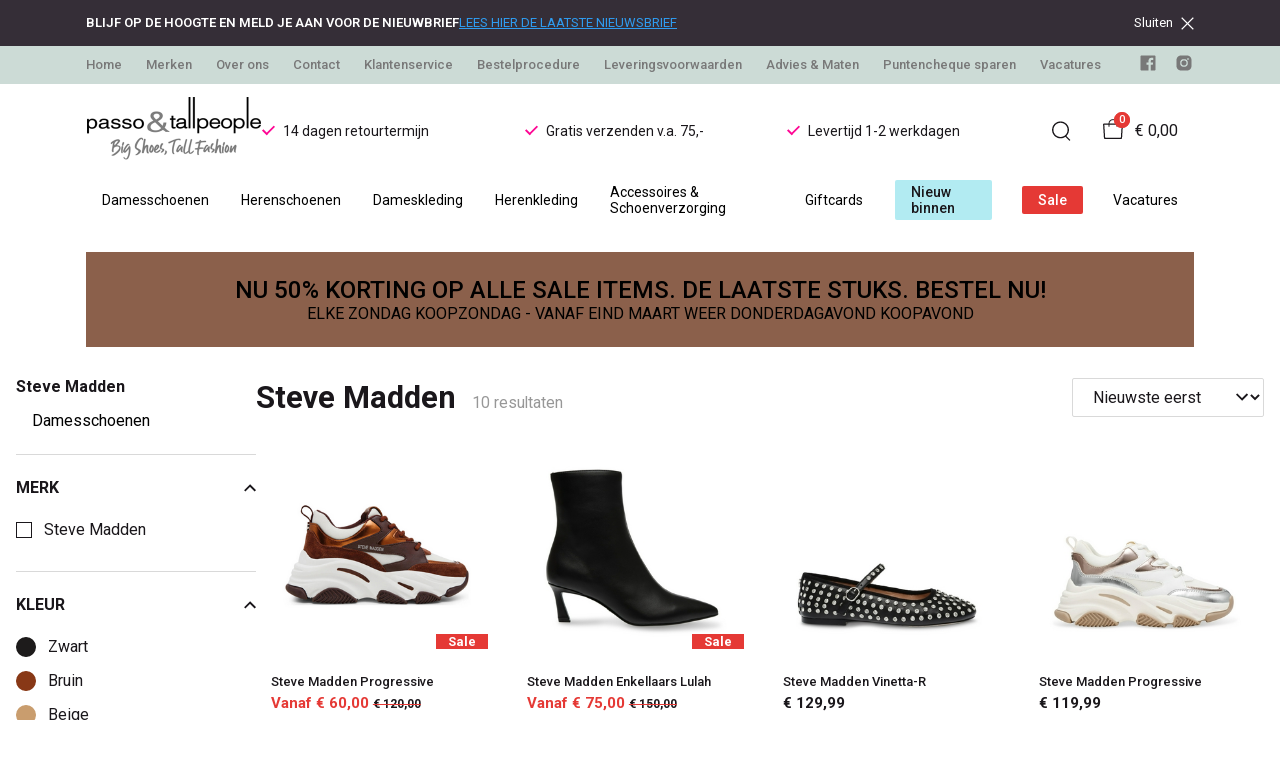

--- FILE ---
content_type: text/html; charset=utf-8
request_url: https://www.passo.nl/steve-madden
body_size: 248874
content:
<!DOCTYPE html>
<html lang="nl">
    <head>
        <meta charset="UTF-8"/><link rel="preconnect" href="https://fonts.googleapis.com">
        <link rel="preconnect" href="https://fonts.gstatic.com" crossorigin>
        <link rel="stylesheet" href="https://fonts.googleapis.com/css?family=DM%20Sans:400,500,600,700,800&amp;display=swap"/><link rel="stylesheet" href="https://fonts.googleapis.com/css?family=Roboto:400,500,600,700&amp;display=swap"/><meta name="viewport" content="width=device-width, initial-scale=1.0"/><link rel="apple-touch-icon" sizes="180x180" href="https://www.passo.nl/media/120067/favicon-1698123084.png?width=180&amp;height=180">
            <link rel="icon" type="image/png" sizes="16x16" href="https://www.passo.nl/media/120067/favicon-1698123084.png?width=16&amp;height=16">
            <link rel="icon" type="image/png" sizes="32x32" href="https://www.passo.nl/media/120067/favicon-1698123084.png?width=32&amp;height=32"><meta name="msapplication-TileColor" content="#ffffff">
        <meta name="theme-color" content="#ffffff">
        <link rel="canonical" href="https://www.passo.nl/steve-madden"/><title v-pre>Steve Madden - Passo</title>
        <meta name="description" content=""/>

        
        <script type="application/ld+json">{"@context": "http://schema.org","@type": "Organization","name": "Passo"}</script>
        <script type="application/ld+json">{"@context": "http://schema.org","@type": "WebSite","name": "Passo","url": "https:\/\/www.passo.nl\/","potentialAction": {"@type": "SearchAction","name": "Search","target": "https:\/\/www.passo.nl\/search?term={term}","query-input": "required name=term"}}</script><script type="application/ld+json">
            {
                "@context": "http:\/\/schema.org",
                "@type": "Store",
                "name": "Passo",
                "image": "https:\/\/www.passo.nl\/media\/120064\/logo-1698123084.png?width=500",
                "address": {
                    "@type": "PostalAddress",
                    "addressLocality": "Alkmaar",
                    "postalCode": "1811 HP",
                    "streetAddress": "Boterstraat 26",
                    "description": "Bank:  NL39ABNA0430874731 t.n.v. Passo, maar dit nummer is niet voor betalingen van webshopbestellingen, deze gaan via onze betaalprovider Multisafepay. Lukt uw betaling niet? Laat het ons weten en wij sturen u een nieuwe betaallink. Alleen bestellingen die via onze betaalprovider Multisafepay zijn betaald kunnen wij correct afhandelen.Koopzondag: In 2024 en 2025 iedere zondag koopzondag bij Passo \u0026amp; Tall People, behalve als de zondag op een feestdag valt.Feestdagen: Pasen, pinksteren, kerst, nieuwjaarsdag, koningsdag, hemelvaartsdag en evt. bevrijdingsdag gesloten. Bestel dan via deze website.MAANDAG 5 JANUARI 2026 GESLOTEN I.V.M. INVENTARISATIEKoopavond: In januari, februari en maart GEEN koopavond! Overige maanden donderdag koopavond van 18.30 t\/m 21.00",
                    "telephone": "(072) 520 05 10",
                    "email": "klantenservice@ivyfashion.nl",
                    "image": "https:\/\/www.passo.nl\/media\/120064\/logo-1698123084.png?width=500"
                },
                "telephone": "(072) 520 05 10",
                "url": "https:\/\/www.passo.nl\/",
                "openingHours": ["MAANDAG 13.00-17.30 UUR","DINSDAG 10.00-17.30 UUR","WOENSDAG 10.00-17.30 UUR","DONDERDAG 10.00-17.30 UUR","DONDERDAG 18.30-21.00 UUR","VRIJDAG 10.00-17.30 UUR","ZATERDAG 10.00-17.00 UUR","ZONDAG 13.00-17.00 UUR"]
            }
        </script><meta property="og:title" content="Steve Madden - Passo">
        <meta property="og:type" content="website"/><meta property="og:image" content="https://www.passo.nl/media/120064/logo-1698123084.png?width=500"/><meta property="og:url" content="https://www.passo.nl/steve-madden"/>
        <meta name="twitter:card" content="summary_large_image"/>
        <meta property="og:description" content=""/>
        <meta property="og:site_name" content="Passo"/>
        <meta name="twitter:image:alt" content="Passo logo"/><style>
    :root {
        --checkout-btn-fw: 400;
         
        --cookie-bar-bg:#000000;
        --cookie-bar-button-bg:#00c853;
        --cookie-bar-button-bg-hover:#00fb68;
        --cookie-bar-button-color:#000000;
        --cookie-bar-button-deny-bg:#c81e00;
        --cookie-bar-button-deny-bg-hover:#d14421;
        --cookie-bar-button-deny-color:#000000;
        --cookie-bar-button-fs:inherit;
        --cookie-bar-button-fw:normal;
        --cookie-bar-color:#ffffff;
        --cookie-bar-fs:0.9rem;
        --cookie-bar-fw:normal;

         
        --color-head:#1a171b;
        --color-primary:#000;
        --color-primary-90:#191919;
        --color-primary-80:#333333;
        --color-primary-70:#4c4c4c;
        --color-primary-60:#666666;
        --color-primary-50:#7f7f7f;
        --color-primary-40:#999999;
        --color-primary-30:#b2b2b2;
        --color-primary-20:#cccccc;
        --color-primary-10:#e5e5e5;
        --color-secondary:#1a171b;
        --color-secondary-90:#312c33;
        --color-secondary-80:#49414c;
        --color-secondary-70:#615665;
        --color-secondary-60:#796b7e;
        --color-secondary-50:#908295;
        --color-secondary-40:#a69baa;
        --color-secondary-30:#bcb4bf;
        --color-secondary-20:#d2cdd4;
        --color-secondary-10:#e8e6e9;
        --color-tertiary:#e53935;
        --color-tertiary-90:#e74c49;
        --color-tertiary-80:#ea605d;
        --color-tertiary-70:#ec7471;
        --color-tertiary-60:#ef8885;
        --color-tertiary-50:#f29b9a;
        --color-tertiary-40:#f4afae;
        --color-tertiary-30:#f7c3c2;
        --color-tertiary-20:#f9d7d6;
        --color-tertiary-10:#fcebea;
        --color-quaternary:#b2ebf2;
        --color-quaternary-90:#8ee1eb;
        --color-quaternary-80:#6ad8e5;
        --color-quaternary-70:#46cfdf;
        --color-quaternary-60:#24c3d7;
        --color-quaternary-50:#1ea3b3;
        --color-quaternary-40:#18828f;
        --color-quaternary-30:#12616b;
        --color-quaternary-20:#0c4147;
        --color-quaternary-10:#062023;
        --color-tile-overlay:#e65905;
        --color-text:#0a0b11;
        --color-text-90:#1b1e2f;
        --color-text-75:#363c5d;
        --color-text-50:#666fa5;

         
        --checkout-font: 'DM Sans';
        --font-size:16px;
        --font-size-tablet:14px;
        --font-size-mobile:14px;
        --font-primary: 'DM Sans';
        --font-secondary-fs:1rem;
        --font-secondary-lh:1.5;
        --font-secondary: 'Roboto';
        --font-weight-head:700;
        --h1-fw:800;
        --h2-fw:800;
        --h5-fw:800;
        --h3-fs:2.25rem;
        --h3-fw:700;

         
        --banner-bg:#000;
        --banner-color:#fff;
        --banner-fs:1rem;
        --banner-title-fs:1.5rem;
        --banner-title-fw:500;
        --banner-title-lh:1.2;
        --banner-text-lh:1.2;

         
        --notification-bg:#352e37;
        --notification-color:#fff;
        --notification-fs:13px;
        --notification-title-fs:13px;
        --notification-title-fw:600;

         
        --top-notification-title-color:#fff;
        --top-notification-text-color:#fff;
        --top-notification-link-color:#2f9cf0;

         
        --blog-date-fs:1.15rem;
        --blog-date-fw:700;
        --blog-description-color:var(--color-text-50);
        --blog-description-fs:1.15rem;
        --blog-title-fs:1.5rem;
        --blog-title-fw:700;

         
        --breadcrumbs-arrow-color:#858585;
        --breadcrumbs-border-color:var(--color-border);
        --breadcrumbs-font:var(--font-secondary);
        --breadcrumbs-text-color:var(--color-text);
        --btn-bdr:2px;
        --btn-bg:var(--color-primary);
        --btn-hover-bg-color:var(--color-primary-90);
        --btn-border:none;
        --btn-border-hover:none;
        --btn-color:#ffffff;
        --btn-color-hover:#ffffff;
        --btn-font:var(--font-secondary);
        --btn-fw:600;
        --btn-sec-bdr:2px;
        --btn-sec-bg:var(--color-secondary);
        --btn-sec-bg-hover:var(--color-secondary-90);
        --btn-sec-border:none;
        --btn-sec-border-hover:none;
        --btn-sec-color:#ffffff;
        --btn-sec-color-hover:#ffffff;
        --btn-sec-font:var(--font-secondary);
        --btn-sec-fw:500;
        --btn-sec-td:none;
        --btn-sec-td-hover:none;
        --btn-td:none;
        --btn-td-hover:none;
        --color-background:#f9f9f9;
        --color-bg:#f2f2f2;
        --color-border:#d9d9d9;
        --color-error:#a30404;
        --color-head:var(--color-secondary);
        --color-success:#04a31e;
        --color-text:var(--color-secondary);
        --color-text-50:#979797;
        --color-text-75:#767476;
        --color-tile-overlay:#e65905;
        --contact-input-bg:#ffffff;
        --font-primary:var(--font-secondary);
        --font-secondary:'Roboto';
        --font-secondary-fs:0.875em;
        --font-size:16px;
        --h1-font:var(--font-primary);
        --h1-fs:3rem;
        --h2-font:var(--font-primary);
        --h2-fs:2.6125rem;
        --h3-font:var(--font-primary);
        --h4-font:var(--font-primary);
        --h4-fs:1.75rem;
        --h4-fw:500;
        --h5-font:var(--font-primary);
        --h5-fs:1.5rem;
        --h6-font:var(--font-secondary);
        --h6-fs:1.25rem;
        --h6-fw:bold;
        --h7-font:var(--font-secondary);
        --h7-fs:1rem;
        --h7-fw:bold;
        --input-bdr:2px;
        --input-bg:#ffffff;
        --input-border:1px solid var(--color-border);
        --input-color:var(--color-text);
        --input-filled-bdr:2px;
        --input-filled-bg:var(--color-bg);
        --input-filled-border:none;
        --input-filled-color:var(--color-text);
        --input-filled-font:var(--font-secondary);
        --input-filled-fw:normal;
        --input-filled-placeholder:var(--color-text-50);
        --input-filled-td:none;
        --input-font:var(--font-secondary);
        --input-fw:normal;
        --input-placeholder:var(--color-text-50);
        --input-td:none;
        --link-color:#e65905;
        --link-color-hover:var(--color-primary);
        --link-font:var(--font-secondary);
        --link-fw:500;
        --link-td:none;
        --link-td-hover:underline;
        --settings-container-size:1140px;
        --settings-header-container-size:1140px;
        --tile-bg:#ffffff;
        --tile-heading-color:#1a171b;
        --tile-heading-font:var(--font-primary);
        --tile-heading-fs:1.3125rem;
        --tile-heading-fw:var(--h3-fw);

         
        --cart-price-fs:0.8rem;
        --cart-price-fw:500;
        --cart-product-fs:0.8rem;
        --cart-product-fw:400;
        --cart-product-title-fs:1rem;
        --cart-product-title-fw:500;
        --checkout-border-color:var(--color-border);
        --checkout-btn-bdr:var(--btn-bdr);
        --checkout-btn-bg:#e65905;
        --checkout-btn-border:var(--btn-border);
        --checkout-btn-font:var(--btn-font);
        --checkout-btn-fs:1em;
        --checkout-btn-fw:var(--btn-fw);
        --checkout-btn-td:none;
        --checkout-cart-item-fs:0.9rem;
        --checkout-cart-title-fs:1rem;
        --checkout-cart-title-fw:800;
        --checkout-confirm-button:var(--btn-bg);
        --checkout-font:var(--font-secondary);
        --checkout-fs:1em;
        --checkout-input-bg:#f3f3f3;
        --checkout-link:#2f9cf0;
        --checkout-payment-option-active-bg:#fff1e8;
        --checkout-payment-option-active-border-color:#e65905;
        --checkout-sendmethod-bg-active:#fff1e8;
        --checkout-sendmethod-border-active:1px solid #e65905;
        --checkout-sendmethod-color-active:#333;
        --checkout-sendmethod-icon-active:5px solid #e65905;

         
        --filter-title-color:var(--color-head);
        --filter-title-font:var(--h1-font);
        --filter-title-fs:1rem;
        --filter-title-transform:uppercase;

         
        --footer-main-bg:#f9f9f9;
        --footer-main-border:none;
        --footer-main-color:#000000;
        --footer-main-head-color:#000000;
        --footer-main-head-font:var(--h5-font);
        --footer-main-head-fs:1.5rem;
        --footer-main-head-fw:var(--h5-fw);
        --footer-main-head-small-fs:1rem;
        --footer-main-menu-color:var(--footer-main-color);
        --footer-main-menu-color-hover:var(--footer-main-color);
        --footer-main-menu-font:var(--font-secondary);
        --footer-main-menu-fs:inherit;
        --footer-main-menu-fw:700;
        --footer-main-menu-td:none;
        --footer-main-menu-td-hover:underline;
        --footer-main-txt-color:#000000;
        --footer-main-txt-font:var(--font-secondary);
        --footer-main-txt-fs:0.813rem;
        --footer-main-txt-fw:normal;
        --footer-main-txt-lh:1.5;
        --footer-main-txt-opacity:inherit;
        --footer-social-color:var(--footer-main-txt-color);
        --footer-social-color-hover:#ffffff;
        --footer-sub-txt-color:var(--footer-main-txt-color);

         
        --header-bg:#ffffff;
        --header-cart-count-bg:var(--color-tertiary);
        --header-cart-count-border:none;
        --header-cart-count-color:#ffffff;
        --header-center-bg:transparent;
        --header-center-color:#1a171b;
        --header-center-margin:12px 0;
        --header-center-mobile-margin:24px 0;
        --header-container-size:1140px;
        --header-dropdown-bg:#ffffff;
        --header-dropdown-color:var(--color-text);
        --header-dropdown-heading-color:var(--color-head);
        --header-dropdown-heading-font:var(--h6-font);
        --header-dropdown-heading-fw:var(--h6-fw);
        --header-dropdown-item-color:var(--color-text-75);
        --header-dropdown-item-color-hover:var(--color-text);
        --header-dropdown-item-font:var(--font-secondary);
        --header-dropdown-item-fs:.875rem;
        --header-dropdown-item-fw:normal;
        --header-dropdown-item-lh:1.22;
        --header-dropdown-item-td:none;
        --header-dropdown-item-td-hover:underline;
        --header-logo-padding-bottom:none;
        --header-logo-padding-left:none;
        --header-logo-padding-right:none;
        --header-logo-padding-top:none;
        --header-logo-width:176px;
        --header-logo-width-mobile:62px;
        --header-main-logo-align-items:inherit;
        --header-main-logo-display:inherit;
        --header-main-logo-justify-content:inherit;
        --header-nav-bg:#ffffff;
        --header-nav-border:none;
        --header-nav-border-bottom:none;
        --header-nav-border-top:none;
        --header-nav-center-border-bottom:none;
        --header-nav-center-border-top:none;
        --header-nav-inner-bg:transparent;
        --header-nav-item-bg:#ffffff;
        --header-nav-item-bg-hover:#fe0794;
        --header-nav-item-border:none;
        --header-nav-item-border-hover:none;
        --header-nav-item-color:#000000;
        --header-nav-item-color-hover:#ffffff;
        --header-nav-item-font:var(--font-secondary);
        --header-nav-item-fs:0.875rem;
        --header-nav-item-fw:normal;
        --header-nav-item-fw-hover:normal;
        --header-nav-item-td:none;
        --header-nav-item-td-hover:none;
        --header-nav-mobile-border-color:var(--color-border);
        --header-nav-mobile-hamburger-color:black;
        --header-nav-mobile-new-bdr:2px;
        --header-nav-mobile-new-bg:var(--color-thirtiary);
        --header-nav-mobile-new-bg-hover:var(--color-thirtiary-90);
        --header-nav-mobile-new-border:none;
        --header-nav-mobile-new-color:var(--header-nav-mobile-text-color);
        --header-nav-mobile-new-color-hover:#ffffff;
        --header-nav-mobile-new-font:var(--font-secondary);
        --header-nav-mobile-new-fw:500;
        --header-nav-mobile-sale-bdr:2px;
        --header-nav-mobile-sale-bg:var(--color-tertiary);
        --header-nav-mobile-sale-bg-hover:var(--color-tertiary-90);
        --header-nav-mobile-sale-border:none;
        --header-nav-mobile-sale-color:#ffffff;
        --header-nav-mobile-sale-color-hover:#ffffff;
        --header-nav-mobile-sale-font:var(--font-secondary);
        --header-nav-mobile-sale-fw:500;
        --header-nav-mobile-text-color:var(--color-text);
        --header-nav-new-bdr:2px;
        --header-nav-new-bg:var(--color-quaternary);
        --header-nav-new-bg-hover:var(--color-quaternary);
        --header-nav-new-border:none;
        --header-nav-new-color:var(--header-nav-mobile-text-color);
        --header-nav-new-color-hover:var(--header-nav-mobile-text-color);
        --header-nav-new-font:var(--font-secondary);
        --header-nav-new-fs:0.875rem;
        --header-nav-new-fw:500;
        --header-nav-new-td:inherit;
        --header-nav-new-td-hover:none;
        --header-nav-sale-bdr:2px;
        --header-nav-sale-bg:var(--color-tertiary);
        --header-nav-sale-bg-hover:var(--color-tertiary);
        --header-nav-sale-border:none;
        --header-nav-sale-color:#ffffff;
        --header-nav-sale-color-hover:#ffffff;
        --header-nav-sale-font:var(--font-secondary);
        --header-nav-sale-fs:0.875rem;
        --header-nav-sale-fw:500;
        --header-nav-sale-td:inherit;
        --header-nav-sale-td-hover:none;
        --header-top-bg:#ccdbd6;
        --header-top-border-bottom:none;
        --header-top-border-bottom-inner:none;
        --header-top-color:var(--color-text);
        --header-top-font:var(--font-secondary);
        --header-top-fw:500;
        --header-top-link-color:#787878;
        --header-top-link-color-hover:#000000;
        --header-top-link-fw:inherit;
        --header-top-nav-fs:0.8125rem;
        --header-top-social-color:#787878;
        --header-top-social-color-hover:#000000;
        --header-usps-color:var(--color-text);
        --header-usps-font:var(--font-secondary);
        --header-usps-fs:0.875rem;
        --header-usps-fw:400;
        --header-usps-icon-color:#fe0794;

         
        --newsletter-bg:#ccdbd6;
        --newsletter-border:none;
        --newsletter-border-top:none;
        --newsletter-cta-bg:var(--btn-bg);
        --newsletter-cta-bg-hover:var(--btn-bg-hover);
        --newsletter-cta-color:var(--btn-color);
        --newsletter-cta-color-hover:var(--btn-color-hover);
        --newsletter-cta-fw:inherit;
        --newsletter-cta-text-transform:none;
        --newsletter-form-bg:#ffffff;
        --newsletter-form-input-border:none;
        --newsletter-form-input-color:inherit;
        --newsletter-form-input-opacity:inherit;
        --newsletter-heading-color:#787878;
        --newsletter-heading-font:var(--h1-font);
        --newsletter-heading-fs:2.250em;
        --newsletter-heading-fw:var(--h1-fw);
        --newsletter-inner-bg:var(--newsletter-bg);
        --newsletter-inner-border:none;
        --newsletter-text-color:#787878;
        --newsletter-text-font:var(--font-secondary);
        --newsletter-text-fs:0.938em;
        --newsletter-text-fw:normal;
        --newsletter-text-opacity:inherit;
        --newsletter-text-transform:none;

         
        --order-btn-bg:#E65905;
        --order-btn-bg-hover:#fb7223;
        --order-btn-border-color:#cd4f04;
        --order-btn-color:#ffffff;
        --order-btn-color-hover:#ffffff;
        --order-btn-disabled-color:#d9d9d9;
        --order-btn-disabled-bg:#767476;

         
        --product-desc-heading-color:var(--color-head);
        --product-desc-heading-font:var(--h1-font);
        --product-desc-heading-fw:800;
        --product-desc-heading-fs:2rem;
        --product-desc-heading-fs-mobile:1.6rem;
        --product-desc-text-color:var(--color-text-50);
        --product-desc-text-font:var(--font-secondary);
        --product-desc-text-fw:normal;
        --product_desc_text_lh:1.5;
        --product-detail-link-color:var(--link-color);
        --product-detail-nav-fs:1.2rem;
        --product-detail-nav-fw:500;
        --product-detail-nav-highlight:var(--color-secondary);
        --product-detail-sold-out-color:var(--color-error);
        --product-detail-sold-out-fs:1.2rem;
        --product-price-color:var(--color-text);
        --product-price-font:var(--font-secondary);
        --product-price-fw:bold;
        --product-price-label-color:var(--color-text-50);
        --product-price-label-font:var(--font-secondary);
        --product-price-label-fw:500;
        --product-price-sale-color:var(--color-thirtiary);
        --product-tile-border:var(--color-border);
        --product-tile-font:var(--font-secondary);
        --product-tile-new-bg:var(--color-secondary);
        --product-tile-new-color:#fff;
        --product-tile-price-color:var(--product-tile-title-color);
        --product-tile-price-justify:inherit;
        --product-tile-price-sale-color:var(--color-thirtiary);
        --product-tile-sale-bg:var(--color-thirtiary);
        --product-tile-sale-color:#fff;
        --product-tile-sale-tag-bg:#e53935;
        --product-tile-sale-tag-color:#ffffff;
        --product-tile-sale-percentage-tag-color:#fff;
        --product-tile-sale-percentage-tag-bg:#e53935;
        --product-tile-text-align:inherit;
        --product-tile-title-color:var(--color-secondary);
        --product-tile-title-fs:13px;
        --product-tile-title-weight:500;
        --product-tile-title-lh:1;
        --product-tile-variants-display-mobile:none;
        --product-usps-icon-color:#00c853;
        --product-usps-text-color:var(--color-text);
        --product-usps-text-font:var(--font-secondary);
        --product-usps-text-fs:1rem;
        --product-usps-text-fw:normal;
        --product-variant-color:var(--color-secondary);

        --product-overview-grid-template-columns:6;
        --product-overview-grid-template-columns-lg:4;
        --product-overview-grid-column-gap:;
        --product-overview-grid-row-gap:;


        --category-title-font:var(--h1-font);
        --category-title-fw:var(--h1-fw);
        --category-title-color:var(--color-head);
        --category-title-fs:clamp(24px, 21.7142857143px + .7142857143vw, 32px);
    }
</style>

<script type="text/javascript">var EventBus=function(){function i(t){t===void 0&&(t="event-bus"),this.history=[],this.eventTarget=document.appendChild(document.createComment(t))}return i.prototype.on=function(t,e,n){var o;n===void 0&&(n=!0),n&&((o=this.history[t])!==null&&o!==void 0?o:[]).forEach(function(r){e(r)}),this.eventTarget.addEventListener(t,e)},i.prototype.once=function(t,e){this.eventTarget.addEventListener(t,e,{once:!0})},i.prototype.off=function(t,e){this.eventTarget.removeEventListener(t,e)},i.prototype.emit=function(t,e){var n=new CustomEvent(t,{detail:e});return this.history[t]===void 0&&(this.history[t]=[]),this.history[t].push(n),this.eventTarget.dispatchEvent(n)},i}(),eventbus=new EventBus;</script>

        <script type="module" crossorigin src="/public/index.b7e52fbf.js"></script>
        <link rel="stylesheet" href="/public/main.b815f6d6.css">
        <script type="text/javascript">
            var t = {"cart.button.close":"Sluit winkelwagen","cart.empty.text":"Uw winkelwagen is leeg.","collection.filter.button_apply":"Toepassen","collection.filter.button_clear":"Wissen","collection.filter.button_close":"Sluiten","collection.filter.button_reset_filters":"Reset filters","collection.filter.chosen_filters":"Chosen filters","collection.filter.title":"Filter","collection.product_overview.button_back":"Terug naar de homepagina","collection.product_overview.no_products_found":"Geen producten gevonden","collection.product_overview.search_title":"Zoekresultaten voor '{{term}}'","collection.product_overview.title":"Collectie","collection.product_overview.total":"{{total}} resultaten","collection.products.show_all_products":"Bekijk alles van {{collection}}","collection.sorting.manual":"Relevantie","collection.sorting.newest":"Nieuwste eerst","collection.sorting.oldest":"Oudste eerst","collection.sorting.price_high":"Prijs hoog - laag","collection.sorting.price_low":"Prijs laag - hoog","contact.error.already_submitted":"Contactformulier is verstuurd","contact.error.general":"Er ging iets fout bij het versturen van het contactformulier","contact.form.button_submit":"Versturen","contact.form.field_comment_label":"Vraag","contact.form.field_email_label":"E-mail","contact.form.field_name_label":"Naam","contact.form.field_phone_label":"Telefoonnummer (optioneel)","contact.form.title":"Contactgegevens","contact.general.title":"Contact","contact.message.already_submitted":"Contactformulier is verstuurd","contact.opening_hours.title":"Openingstijden","error.default.description":"Er ging iets fout!","error.default.title":"Error","global.error.text":"Er is iets fout gegaan.","global.error.title":"Fout","global.not_found.text":"De pagina die u zoekt bestaat niet.","global.not_found.title":"Pagina niet gevonden","global.price.free":"Free","global.search.button_search":"Zoeken","global.search.label":"Zoeken","global.search.placeholder":"Zoek voor producten","global.shop.go_to_home":"Naar de homepagina","global.shop.title":"Passo","global.social.follow_us":"Volg ons","menu.mobile.title":"Menu","menu.mobile.visit":"Ga naar {{title}}","newsletter.default.description":"Schrijf je hier in voor de nieuwsbrief en blijf op de hoogte van de laatste trend!","newsletter.default.disclaimer":"","newsletter.default.label":"E-mailadres","newsletter.default.placeholder":"Jouw e-mailadres!","newsletter.default.subscribe_button":"Aanmelden","newsletter.default.title":"Blijf op de hoogte","newsletter.message.error":"Inschrijven voor de nieuwsbrief is mislukt.","newsletter.message.success":"U bent ingeschreven voor de nieuwsbrief!","product.price.sale_from":"Vanaf {{price}}","product.tags.new":"New","product.tags.sale":"Sale","product_detail.description.area_label":"Productomschrijving","product_detail.description.hide":"Verberg","product_detail.description.section":"Productomschrijving","product_detail.description.show_more":"Meer tonen","product_detail.description.title":"Omschrijving","product_detail.product_info.area_label":"Productinformatie","product_detail.product_info.product_number":"Productnummer","product_detail.product_info.section":"Productinformatie","product_detail.product_info.sold_out":"Dit product is uitverkocht.","product_detail.product_info.title":"Productinformatie","top_notification.button.close":"Sluiten"};
            var translate = function(k, r = {}) {
                var m = k;
                if (typeof t === 'object' && k in t) {
                    m = t[k];
                }
                Object.keys(r).map((find) => {
                    m = m.replace("{{" + find + "}}", r[find])
                });
                return m
            }
            window.translate = translate;
        </script>
        <script type="text/javascript">
            window.searchRoute = "https://www.passo.nl/search";

            window.generateRoute = function(name) {
                if (name == 'cart') {
                    return "https://www.passo.nl/cart";
                }

                if (name == 'checkout') {
                    return "https://www.passo.nl/checkout";
                }

                if (name == 'homepage') {
                    return "https://www.passo.nl/";
                }

                if (name == 'checkout_pickup_point_postnl') {
                    return '/checkout/postnl_pickup' + window.location.search;
                }
            };
        </script><!-- Google Tag Manager -->
<script>(function (w, d, s, l, i) {
    w[l] = w[l] || [];
    w[l].push({
        "gtm.start":
                new Date().getTime(), event: "gtm.js"
    });
    var f = d.getElementsByTagName(s)[0],
            j = d.createElement(s), dl = l != "dataLayer" ? "&l=" + l : "";
    j.async = true;
    j.src =
            "https://www.googletagmanager.com/gtm.js?id=" + i + dl;
    f.parentNode.insertBefore(j, f);
})(window, document, "script", "dataLayer", "GTM-WS522K2");</script>
<!-- End Google Tag Manager --><meta name="google-site-verification" content="4AsSCMupbfCVb26g7cE2tNmRpPw5osaHfqOxqPjnnj8"/></head>
    <body><iframe src="https://www.googletagmanager.com/ns.html?id=GTM-WS522K2" height="0" width="0" style="display:none;visibility:hidden"></iframe><section id="app" v-cloak>
        <notifications position="top center" style="padding-top: 1em;" width="50%"></notifications><top-notification :top-notification="{&#34;text&#34;:&#34;&#34;,&#34;title&#34;:&#34;BLIJF OP DE HOOGTE EN MELD JE AAN VOOR DE NIEUWBRIEF&#34;,&#34;url&#34;:&#34;https://app.cloudmailer.nl/show/q00Looe%252BqmihSxMM6EB4TT58Cyj7uq%252F2dCos1E%252BQa8s%253D&#34;,&#34;url_text&#34;:&#34;LEES HIER DE LAATSTE NIEUWSBRIEF&#34;}"></top-notification><header class="o-header">
            <div class="o-header__main">
                <div class="m-header-top u-visible@lg">
                <div class="m-header-top__inner o-container o-container--header">
                    <base-top-menu :menu-items="[{&#34;items&#34;:null,&#34;name&#34;:&#34;Home&#34;,&#34;tags&#34;:[],&#34;url&#34;:&#34;/&#34;},{&#34;items&#34;:null,&#34;name&#34;:&#34;Merken&#34;,&#34;tags&#34;:[],&#34;url&#34;:&#34;https://www.passo.nl/merken&#34;},{&#34;items&#34;:null,&#34;name&#34;:&#34;Over ons&#34;,&#34;tags&#34;:[],&#34;url&#34;:&#34;https://www.passo.nl/over-ons&#34;},{&#34;items&#34;:null,&#34;name&#34;:&#34;Contact&#34;,&#34;tags&#34;:[],&#34;url&#34;:&#34;https://www.passo.nl/contact&#34;},{&#34;items&#34;:null,&#34;name&#34;:&#34;Klantenservice&#34;,&#34;tags&#34;:[],&#34;url&#34;:&#34;https://www.passo.nl/klantenservice&#34;},{&#34;items&#34;:null,&#34;name&#34;:&#34;Bestelprocedure&#34;,&#34;tags&#34;:[],&#34;url&#34;:&#34;https://www.passo.nl/bestelprocedure&#34;},{&#34;items&#34;:null,&#34;name&#34;:&#34;Leveringsvoorwaarden&#34;,&#34;tags&#34;:[],&#34;url&#34;:&#34;https://www.passo.nl/leveringsvoorwaarden&#34;},{&#34;items&#34;:null,&#34;name&#34;:&#34;Advies \u0026 Maten&#34;,&#34;tags&#34;:[],&#34;url&#34;:&#34;https://www.passo.nl/adviescentrum&#34;},{&#34;items&#34;:null,&#34;name&#34;:&#34;Puntencheque sparen&#34;,&#34;tags&#34;:[],&#34;url&#34;:&#34;https://www.passo.nl/puntencheque-sparen&#34;},{&#34;items&#34;:null,&#34;name&#34;:&#34;Vacatures&#34;,&#34;tags&#34;:[],&#34;url&#34;:&#34;https://www.passo.nl/vacatures&#34;}]"></base-top-menu>
                    <div class="m-header-top__right">
                        <div class="m-header__reviews"></div>
                        <base-social-icons :social-media-icons="[{&#34;type&#34;:&#34;facebook&#34;,&#34;url&#34;:&#34;https://www.facebook.com/passotallpeople&#34;},{&#34;type&#34;:&#34;instagram&#34;,&#34;url&#34;:&#34;https://www.instagram.com/passo_tallpeople&#34;}]"></base-social-icons>
                        <div class="m-header-language-select"></div>
                    </div>
                </div>
                </div>

                <div class="m-header-center headroom" ref="header">
                <div class="m-header-center__inner o-container o-container--header">
                    <base-mobile-menu-button></base-mobile-menu-button><base-logo shop-name="Passo" :logo-link="&#34;https://www.passo.nl/media/120064/logo-1698123084.png?width=176&#34;" :height="139" :width="352"></base-logo><base-usps :usps="[&#34;14 dagen retourtermijn&#34;,&#34;Gratis verzenden v.a. 75,-&#34;,&#34;Levertijd 1-2 werkdagen&#34;]"></base-usps>
                    <ul class="m-header-center__icon-list" aria-label="Zoeken">
                    <li class="m-header-center__icon-item" data-searchbar="">
                        <base-search-button></base-search-button>
                    </li>
                    <li class="m-header-center__icon-item">
                        <base-cart-button></base-cart-button>
                    </li>
                    </ul>
                </div>
                </div>

                <div class="kiyohStarsMobile"></div>
                <base-mobile-usps :usps="[&#34;14 dagen retourtermijn&#34;,&#34;Gratis verzenden v.a. 75,-&#34;,&#34;Levertijd 1-2 werkdagen&#34;]"></base-mobile-usps>
                <div class="m-header-nav u-visible@lg">
                <div class="o-container o-container--header">
                    <base-main-menu :menu-items="[{&#34;items&#34;:[{&#34;items&#34;:[{&#34;items&#34;:null,&#34;name&#34;:&#34;Ballerina&#39;s&#34;,&#34;tags&#34;:[],&#34;url&#34;:&#34;https://www.passo.nl/damesschoenen/ballerinas&#34;},{&#34;items&#34;:null,&#34;name&#34;:&#34;Enkellaarzen&#34;,&#34;tags&#34;:[],&#34;url&#34;:&#34;https://www.passo.nl/damesschoenen/enkellaarzen&#34;},{&#34;items&#34;:null,&#34;name&#34;:&#34;Espadrilles&#34;,&#34;tags&#34;:[],&#34;url&#34;:&#34;https://www.passo.nl/damesschoenen/espadrilles&#34;},{&#34;items&#34;:null,&#34;name&#34;:&#34;Laarzen&#34;,&#34;tags&#34;:[],&#34;url&#34;:&#34;https://www.passo.nl/damesschoenen/laarzen&#34;},{&#34;items&#34;:null,&#34;name&#34;:&#34;Loafers \u0026 Mocassins&#34;,&#34;tags&#34;:[],&#34;url&#34;:&#34;https://www.passo.nl/damesschoenen/loafers&#34;},{&#34;items&#34;:null,&#34;name&#34;:&#34;Muilen&#34;,&#34;tags&#34;:[],&#34;url&#34;:&#34;https://www.passo.nl/damesschoenen/muilen&#34;},{&#34;items&#34;:null,&#34;name&#34;:&#34;Pantoffels&#34;,&#34;tags&#34;:[],&#34;url&#34;:&#34;https://www.passo.nl/damesschoenen/pantoffels&#34;},{&#34;items&#34;:null,&#34;name&#34;:&#34;Pumps&#34;,&#34;tags&#34;:[],&#34;url&#34;:&#34;https://www.passo.nl/damesschoenen/pumps&#34;},{&#34;items&#34;:null,&#34;name&#34;:&#34;Sandalen&#34;,&#34;tags&#34;:[],&#34;url&#34;:&#34;https://www.passo.nl/damesschoenen/sandalen&#34;},{&#34;items&#34;:null,&#34;name&#34;:&#34;Schoenen halfhoog&#34;,&#34;tags&#34;:[],&#34;url&#34;:&#34;https://www.passo.nl/damesschoenen/schoenen-halfhoog&#34;},{&#34;items&#34;:null,&#34;name&#34;:&#34;Schoenen laag&#34;,&#34;tags&#34;:[],&#34;url&#34;:&#34;https://www.passo.nl/damesschoenen/schoenen-laag&#34;},{&#34;items&#34;:null,&#34;name&#34;:&#34;Slippers&#34;,&#34;tags&#34;:[],&#34;url&#34;:&#34;https://www.passo.nl/damesschoenen/slippers&#34;},{&#34;items&#34;:null,&#34;name&#34;:&#34;Sneakers&#34;,&#34;tags&#34;:[],&#34;url&#34;:&#34;https://www.passo.nl/damesschoenen/sneakers&#34;},{&#34;items&#34;:null,&#34;name&#34;:&#34;Snowboots&#34;,&#34;tags&#34;:[],&#34;url&#34;:&#34;https://www.passo.nl/damesschoenen/snowboots&#34;}],&#34;name&#34;:&#34;Categorieën&#34;,&#34;tags&#34;:[],&#34;url&#34;:&#34;https://www.passo.nl/damesschoenen&#34;},{&#34;items&#34;:[{&#34;items&#34;:null,&#34;name&#34;:&#34;Babouche&#34;,&#34;tags&#34;:[],&#34;url&#34;:&#34;https://www.passo.nl/babouche/damesschoenen&#34;},{&#34;items&#34;:null,&#34;name&#34;:&#34;Bernardino&#34;,&#34;tags&#34;:[],&#34;url&#34;:&#34;https://www.passo.nl/bernardino/damesschoenen&#34;},{&#34;items&#34;:null,&#34;name&#34;:&#34;Birkenstock&#34;,&#34;tags&#34;:[],&#34;url&#34;:&#34;https://www.passo.nl/birkenstock/damesschoenen&#34;},{&#34;items&#34;:null,&#34;name&#34;:&#34;Blackstone&#34;,&#34;tags&#34;:[],&#34;url&#34;:&#34;https://www.passo.nl/blackstone/damesschoenen&#34;},{&#34;items&#34;:null,&#34;name&#34;:&#34;Cosmos&#34;,&#34;tags&#34;:[],&#34;url&#34;:&#34;https://www.passo.nl/cosmos/damesschoenen&#34;},{&#34;items&#34;:null,&#34;name&#34;:&#34;Crocs&#34;,&#34;tags&#34;:[],&#34;url&#34;:&#34;https://www.passo.nl/crocs/damesschoenen&#34;},{&#34;items&#34;:null,&#34;name&#34;:&#34;Fitters XL&#34;,&#34;tags&#34;:[],&#34;url&#34;:&#34;https://www.passo.nl/fitters-xl/damesschoenen&#34;},{&#34;items&#34;:null,&#34;name&#34;:&#34;Footnotes&#34;,&#34;tags&#34;:[],&#34;url&#34;:&#34;https://www.passo.nl/footnotes/damesschoenen&#34;},{&#34;items&#34;:null,&#34;name&#34;:&#34;Gabor&#34;,&#34;tags&#34;:[],&#34;url&#34;:&#34;https://www.passo.nl/gabor/damesschoenen&#34;},{&#34;items&#34;:null,&#34;name&#34;:&#34;Giulia&#34;,&#34;tags&#34;:[],&#34;url&#34;:&#34;https://www.passo.nl/giulia/damesschoenen&#34;},{&#34;items&#34;:null,&#34;name&#34;:&#34;Gola&#34;,&#34;tags&#34;:[],&#34;url&#34;:&#34;https://www.passo.nl/gola/damesschoenen&#34;},{&#34;items&#34;:null,&#34;name&#34;:&#34;Havaianas&#34;,&#34;tags&#34;:[],&#34;url&#34;:&#34;https://www.passo.nl/havaianas/damesschoenen&#34;},{&#34;items&#34;:null,&#34;name&#34;:&#34;HIP Shoe Style&#34;,&#34;tags&#34;:[],&#34;url&#34;:&#34;https://www.passo.nl/hip-shoe-style/damesschoenen&#34;},{&#34;items&#34;:null,&#34;name&#34;:&#34;Högl&#34;,&#34;tags&#34;:[],&#34;url&#34;:&#34;https://www.passo.nl/hogl/damesschoenen&#34;},{&#34;items&#34;:null,&#34;name&#34;:&#34;Josef Seibel&#34;,&#34;tags&#34;:[],&#34;url&#34;:&#34;https://www.passo.nl/josef-seibel/damesschoenen&#34;},{&#34;items&#34;:null,&#34;name&#34;:&#34;Lazamani&#34;,&#34;tags&#34;:[],&#34;url&#34;:&#34;https://www.passo.nl/lazamani/damesschoenen&#34;},{&#34;items&#34;:null,&#34;name&#34;:&#34;Lilian&#34;,&#34;tags&#34;:[],&#34;url&#34;:&#34;https://www.passo.nl/lilian/damesschoenen&#34;},{&#34;items&#34;:null,&#34;name&#34;:&#34;Merrell&#34;,&#34;tags&#34;:[],&#34;url&#34;:&#34;https://www.passo.nl/merrell/damesschoenen&#34;},{&#34;items&#34;:null,&#34;name&#34;:&#34;Moving Forward&#34;,&#34;tags&#34;:[],&#34;url&#34;:&#34;https://www.passo.nl/moving-forward/damesschoenen&#34;},{&#34;items&#34;:null,&#34;name&#34;:&#34;Mustang&#34;,&#34;tags&#34;:[],&#34;url&#34;:&#34;https://www.passo.nl/mustang-1/damesschoenen&#34;},{&#34;items&#34;:null,&#34;name&#34;:&#34;No Name&#34;,&#34;tags&#34;:[],&#34;url&#34;:&#34;https://www.passo.nl/no-name&#34;},{&#34;items&#34;:null,&#34;name&#34;:&#34;OOfos&#34;,&#34;tags&#34;:[],&#34;url&#34;:&#34;https://www.passo.nl/oofos/damesschoenen&#34;},{&#34;items&#34;:null,&#34;name&#34;:&#34;Passo&#34;,&#34;tags&#34;:[],&#34;url&#34;:&#34;https://www.passo.nl/passo/damesschoenen&#34;},{&#34;items&#34;:null,&#34;name&#34;:&#34;Pikolinos&#34;,&#34;tags&#34;:[],&#34;url&#34;:&#34;https://www.passo.nl/pikolinos/damesschoenen&#34;},{&#34;items&#34;:null,&#34;name&#34;:&#34;Progetto&#34;,&#34;tags&#34;:[],&#34;url&#34;:&#34;https://www.passo.nl/progetto/damesschoenen&#34;},{&#34;items&#34;:null,&#34;name&#34;:&#34;Reef&#34;,&#34;tags&#34;:[],&#34;url&#34;:&#34;https://www.passo.nl/reef/damesschoenen&#34;},{&#34;items&#34;:null,&#34;name&#34;:&#34;Remonte&#34;,&#34;tags&#34;:[],&#34;url&#34;:&#34;https://www.passo.nl/remonte/damesschoenen&#34;},{&#34;items&#34;:null,&#34;name&#34;:&#34;Roberto d&#39;Angelo&#34;,&#34;tags&#34;:[],&#34;url&#34;:&#34;https://www.passo.nl/roberto-dangelo/damesschoenen&#34;},{&#34;items&#34;:null,&#34;name&#34;:&#34;Romika&#34;,&#34;tags&#34;:[],&#34;url&#34;:&#34;https://www.passo.nl/romika/damesschoenen&#34;},{&#34;items&#34;:null,&#34;name&#34;:&#34;Semler&#34;,&#34;tags&#34;:[],&#34;url&#34;:&#34;https://www.passo.nl/semler/damesschoenen&#34;},{&#34;items&#34;:null,&#34;name&#34;:&#34;Sendra&#34;,&#34;tags&#34;:[],&#34;url&#34;:&#34;https://www.passo.nl/sendra/damesschoenen&#34;},{&#34;items&#34;:null,&#34;name&#34;:&#34;Skechers&#34;,&#34;tags&#34;:[],&#34;url&#34;:&#34;https://www.passo.nl/skechers/damesschoenen&#34;},{&#34;items&#34;:null,&#34;name&#34;:&#34;Steve Madden&#34;,&#34;tags&#34;:[],&#34;url&#34;:&#34;https://www.passo.nl/steve-madden/damesschoenen&#34;},{&#34;items&#34;:null,&#34;name&#34;:&#34;Tamaris&#34;,&#34;tags&#34;:[],&#34;url&#34;:&#34;https://www.passo.nl/tamaris/damesschoenen&#34;},{&#34;items&#34;:null,&#34;name&#34;:&#34;Teva&#34;,&#34;tags&#34;:[],&#34;url&#34;:&#34;https://www.passo.nl/teva/damesschoenen&#34;},{&#34;items&#34;:null,&#34;name&#34;:&#34;Tofvel&#34;,&#34;tags&#34;:[],&#34;url&#34;:&#34;https://www.passo.nl/tofvel&#34;},{&#34;items&#34;:null,&#34;name&#34;:&#34;Toms&#34;,&#34;tags&#34;:[],&#34;url&#34;:&#34;https://www.passo.nl/toms/damesschoenen&#34;},{&#34;items&#34;:null,&#34;name&#34;:&#34;Toni Pons&#34;,&#34;tags&#34;:[],&#34;url&#34;:&#34;https://www.passo.nl/toni-pons/damesschoenen&#34;},{&#34;items&#34;:null,&#34;name&#34;:&#34;Vans&#34;,&#34;tags&#34;:[],&#34;url&#34;:&#34;https://www.passo.nl/vans/damesschoenen&#34;},{&#34;items&#34;:null,&#34;name&#34;:&#34;VEJA&#34;,&#34;tags&#34;:[],&#34;url&#34;:&#34;https://www.passo.nl/veja/damesschoenen&#34;},{&#34;items&#34;:null,&#34;name&#34;:&#34;Verhulst&#34;,&#34;tags&#34;:[],&#34;url&#34;:&#34;https://www.passo.nl/verhulst/damesschoenen&#34;},{&#34;items&#34;:null,&#34;name&#34;:&#34;Warmbat&#34;,&#34;tags&#34;:[],&#34;url&#34;:&#34;https://www.passo.nl/warmbat/damesschoenen&#34;},{&#34;items&#34;:null,&#34;name&#34;:&#34;Westland&#34;,&#34;tags&#34;:[],&#34;url&#34;:&#34;https://www.passo.nl/westland/damesschoenen&#34;},{&#34;items&#34;:null,&#34;name&#34;:&#34;Woolwarmers&#34;,&#34;tags&#34;:[],&#34;url&#34;:&#34;https://www.passo.nl/woolwarmers/damesschoenen&#34;}],&#34;name&#34;:&#34;Merken&#34;,&#34;tags&#34;:[],&#34;url&#34;:&#34;https://www.passo.nl/damesschoenen&#34;}],&#34;name&#34;:&#34;Damesschoenen&#34;,&#34;tags&#34;:[],&#34;url&#34;:&#34;https://www.passo.nl/damesschoenen&#34;},{&#34;items&#34;:[{&#34;items&#34;:[{&#34;items&#34;:null,&#34;name&#34;:&#34;Enkellaarzen&#34;,&#34;tags&#34;:[],&#34;url&#34;:&#34;https://www.passo.nl/herenschoenen/enkellaarzen&#34;},{&#34;items&#34;:null,&#34;name&#34;:&#34;Espadrilles&#34;,&#34;tags&#34;:[],&#34;url&#34;:&#34;https://www.passo.nl/herenschoenen/espadrilles&#34;},{&#34;items&#34;:null,&#34;name&#34;:&#34;Instappers&#34;,&#34;tags&#34;:[],&#34;url&#34;:&#34;https://www.passo.nl/herenschoenen/instappers&#34;},{&#34;items&#34;:null,&#34;name&#34;:&#34;Loafers \u0026 Mocassins&#34;,&#34;tags&#34;:[],&#34;url&#34;:&#34;https://www.passo.nl/herenschoenen/loafers&#34;},{&#34;items&#34;:null,&#34;name&#34;:&#34;Mocassins&#34;,&#34;tags&#34;:[],&#34;url&#34;:&#34;https://www.passo.nl/herenschoenen/moccassins&#34;},{&#34;items&#34;:null,&#34;name&#34;:&#34;Muilen&#34;,&#34;tags&#34;:[],&#34;url&#34;:&#34;https://www.passo.nl/herenschoenen/muilen-1&#34;},{&#34;items&#34;:null,&#34;name&#34;:&#34;Pantoffels&#34;,&#34;tags&#34;:[],&#34;url&#34;:&#34;https://www.passo.nl/herenschoenen/pantoffels&#34;},{&#34;items&#34;:null,&#34;name&#34;:&#34;Sandalen&#34;,&#34;tags&#34;:[],&#34;url&#34;:&#34;https://www.passo.nl/herenschoenen/sandalen&#34;},{&#34;items&#34;:null,&#34;name&#34;:&#34;Schoenen halfhoog&#34;,&#34;tags&#34;:[],&#34;url&#34;:&#34;https://www.passo.nl/herenschoenen/schoenen-halfhoog&#34;},{&#34;items&#34;:null,&#34;name&#34;:&#34;Schoenen laag&#34;,&#34;tags&#34;:[],&#34;url&#34;:&#34;https://www.passo.nl/herenschoenen/schoenen-laag&#34;},{&#34;items&#34;:null,&#34;name&#34;:&#34;Slip-on&#34;,&#34;tags&#34;:[],&#34;url&#34;:&#34;https://www.passo.nl/herenschoenen/slip-on&#34;},{&#34;items&#34;:null,&#34;name&#34;:&#34;Slippers&#34;,&#34;tags&#34;:[],&#34;url&#34;:&#34;https://www.passo.nl/herenschoenen/slippers&#34;},{&#34;items&#34;:null,&#34;name&#34;:&#34;Sneakers&#34;,&#34;tags&#34;:[],&#34;url&#34;:&#34;https://www.passo.nl/herenschoenen/sneakers&#34;},{&#34;items&#34;:null,&#34;name&#34;:&#34;Snowboots&#34;,&#34;tags&#34;:[],&#34;url&#34;:&#34;https://www.passo.nl/herenschoenen/snowboots&#34;}],&#34;name&#34;:&#34;Categorieën&#34;,&#34;tags&#34;:[],&#34;url&#34;:&#34;https://www.passo.nl/herenschoenen&#34;},{&#34;items&#34;:[{&#34;items&#34;:null,&#34;name&#34;:&#34;Australian&#34;,&#34;tags&#34;:[],&#34;url&#34;:&#34;https://www.passo.nl/australian/herenschoenen&#34;},{&#34;items&#34;:null,&#34;name&#34;:&#34;Berkelmans&#34;,&#34;tags&#34;:[],&#34;url&#34;:&#34;https://www.passo.nl/berkelmans/herenschoenen&#34;},{&#34;items&#34;:null,&#34;name&#34;:&#34;Bernardino&#34;,&#34;tags&#34;:[],&#34;url&#34;:&#34;https://www.passo.nl/bernardino/herenschoenen&#34;},{&#34;items&#34;:null,&#34;name&#34;:&#34;Birkenstock&#34;,&#34;tags&#34;:[],&#34;url&#34;:&#34;https://www.passo.nl/birkenstock/herenschoenen&#34;},{&#34;items&#34;:null,&#34;name&#34;:&#34;Blackstone&#34;,&#34;tags&#34;:[],&#34;url&#34;:&#34;https://www.passo.nl/blackstone/herenschoenen&#34;},{&#34;items&#34;:null,&#34;name&#34;:&#34;Crocs&#34;,&#34;tags&#34;:[],&#34;url&#34;:&#34;https://www.passo.nl/crocs/herenschoenen&#34;},{&#34;items&#34;:null,&#34;name&#34;:&#34;Dunlop&#34;,&#34;tags&#34;:[],&#34;url&#34;:&#34;https://www.passo.nl/dunlop&#34;},{&#34;items&#34;:null,&#34;name&#34;:&#34;Giorgio&#34;,&#34;tags&#34;:[],&#34;url&#34;:&#34;https://www.passo.nl/giorgio/herenschoenen&#34;},{&#34;items&#34;:null,&#34;name&#34;:&#34;Gola&#34;,&#34;tags&#34;:[],&#34;url&#34;:&#34;https://www.passo.nl/gola/herenschoenen&#34;},{&#34;items&#34;:null,&#34;name&#34;:&#34;Havaianas&#34;,&#34;tags&#34;:[],&#34;url&#34;:&#34;https://www.passo.nl/havaianas/herenschoenen&#34;},{&#34;items&#34;:null,&#34;name&#34;:&#34;Hey Dude&#34;,&#34;tags&#34;:[],&#34;url&#34;:&#34;https://www.passo.nl/hey-dude/herenschoenen&#34;},{&#34;items&#34;:null,&#34;name&#34;:&#34;Jomos&#34;,&#34;tags&#34;:[],&#34;url&#34;:&#34;https://www.passo.nl/jomos/herenschoenen&#34;},{&#34;items&#34;:null,&#34;name&#34;:&#34;Josef Seibel&#34;,&#34;tags&#34;:[],&#34;url&#34;:&#34;https://www.passo.nl/josef-seibel/herenschoenen&#34;},{&#34;items&#34;:null,&#34;name&#34;:&#34;Lico&#34;,&#34;tags&#34;:[],&#34;url&#34;:&#34;https://www.passo.nl/lico-1/herenschoenen&#34;},{&#34;items&#34;:null,&#34;name&#34;:&#34;Merrell&#34;,&#34;tags&#34;:[],&#34;url&#34;:&#34;https://www.passo.nl/merrell/herenschoenen&#34;},{&#34;items&#34;:null,&#34;name&#34;:&#34;Mustang&#34;,&#34;tags&#34;:[],&#34;url&#34;:&#34;https://www.passo.nl/mustang-1/herenschoenen&#34;},{&#34;items&#34;:null,&#34;name&#34;:&#34;OOfos&#34;,&#34;tags&#34;:[],&#34;url&#34;:&#34;https://www.passo.nl/oofos/herenschoenen&#34;},{&#34;items&#34;:null,&#34;name&#34;:&#34;Pikolinos&#34;,&#34;tags&#34;:[],&#34;url&#34;:&#34;https://www.passo.nl/pikolinos/herenschoenen&#34;},{&#34;items&#34;:null,&#34;name&#34;:&#34;Pius Gabor&#34;,&#34;tags&#34;:[],&#34;url&#34;:&#34;https://www.passo.nl/pius-gabor/herenschoenen&#34;},{&#34;items&#34;:null,&#34;name&#34;:&#34;PME Legend&#34;,&#34;tags&#34;:[],&#34;url&#34;:&#34;https://www.passo.nl/pme-legend/herenschoenen&#34;},{&#34;items&#34;:null,&#34;name&#34;:&#34;Reef&#34;,&#34;tags&#34;:[],&#34;url&#34;:&#34;https://www.passo.nl/reef/herenschoenen&#34;},{&#34;items&#34;:null,&#34;name&#34;:&#34;Rehab&#34;,&#34;tags&#34;:[],&#34;url&#34;:&#34;https://www.passo.nl/rehab/herenschoenen&#34;},{&#34;items&#34;:null,&#34;name&#34;:&#34;Sendra&#34;,&#34;tags&#34;:[],&#34;url&#34;:&#34;https://www.passo.nl/sendra/herenschoenen&#34;},{&#34;items&#34;:null,&#34;name&#34;:&#34;Skechers&#34;,&#34;tags&#34;:[],&#34;url&#34;:&#34;https://www.passo.nl/skechers/herenschoenen&#34;},{&#34;items&#34;:null,&#34;name&#34;:&#34;Teva&#34;,&#34;tags&#34;:[],&#34;url&#34;:&#34;https://www.passo.nl/teva/herenschoenen&#34;},{&#34;items&#34;:null,&#34;name&#34;:&#34;Timberland&#34;,&#34;tags&#34;:[],&#34;url&#34;:&#34;https://www.passo.nl/timberland/herenschoenen&#34;},{&#34;items&#34;:null,&#34;name&#34;:&#34;Tofvel&#34;,&#34;tags&#34;:[],&#34;url&#34;:&#34;https://www.passo.nl/tofvel&#34;},{&#34;items&#34;:null,&#34;name&#34;:&#34;Toms&#34;,&#34;tags&#34;:[],&#34;url&#34;:&#34;https://www.passo.nl/toms/herenschoenen&#34;},{&#34;items&#34;:null,&#34;name&#34;:&#34;Toni Pons&#34;,&#34;tags&#34;:[],&#34;url&#34;:&#34;https://www.passo.nl/toni-pons/herenschoenen&#34;},{&#34;items&#34;:null,&#34;name&#34;:&#34;VEJA&#34;,&#34;tags&#34;:[],&#34;url&#34;:&#34;https://www.passo.nl/veja/herenschoenen&#34;},{&#34;items&#34;:null,&#34;name&#34;:&#34;Warmbat&#34;,&#34;tags&#34;:[],&#34;url&#34;:&#34;https://www.passo.nl/warmbat/herenschoenen&#34;},{&#34;items&#34;:null,&#34;name&#34;:&#34;Westland&#34;,&#34;tags&#34;:[],&#34;url&#34;:&#34;https://www.passo.nl/westland/herenschoenen&#34;},{&#34;items&#34;:null,&#34;name&#34;:&#34;Woolwarmers&#34;,&#34;tags&#34;:[],&#34;url&#34;:&#34;https://www.passo.nl/woolwarmers/herenschoenen&#34;}],&#34;name&#34;:&#34;Merken&#34;,&#34;tags&#34;:[],&#34;url&#34;:&#34;https://www.passo.nl/herenschoenen&#34;}],&#34;name&#34;:&#34;Herenschoenen&#34;,&#34;tags&#34;:[],&#34;url&#34;:&#34;https://www.passo.nl/herenschoenen&#34;},{&#34;items&#34;:[{&#34;items&#34;:[{&#34;items&#34;:null,&#34;name&#34;:&#34;Accessoires&#34;,&#34;tags&#34;:[],&#34;url&#34;:&#34;https://www.passo.nl/dameskleding/accessoires&#34;},{&#34;items&#34;:null,&#34;name&#34;:&#34;Blouses&#34;,&#34;tags&#34;:[],&#34;url&#34;:&#34;https://www.passo.nl/dameskleding/blouses&#34;},{&#34;items&#34;:null,&#34;name&#34;:&#34;Colberts&#34;,&#34;tags&#34;:[],&#34;url&#34;:&#34;https://www.passo.nl/dameskleding/colberts&#34;},{&#34;items&#34;:null,&#34;name&#34;:&#34;Hemdjes&#34;,&#34;tags&#34;:[],&#34;url&#34;:&#34;https://www.passo.nl/dameskleding/hemdjes&#34;},{&#34;items&#34;:null,&#34;name&#34;:&#34;Jassen \u0026 jacks&#34;,&#34;tags&#34;:[],&#34;url&#34;:&#34;https://www.passo.nl/dameskleding/jassen--jacks&#34;},{&#34;items&#34;:null,&#34;name&#34;:&#34;Jeans \u0026 Broeken&#34;,&#34;tags&#34;:[],&#34;url&#34;:&#34;https://www.passo.nl/dameskleding/broeken--jeans&#34;},{&#34;items&#34;:null,&#34;name&#34;:&#34;Jumpsuits&#34;,&#34;tags&#34;:[],&#34;url&#34;:&#34;https://www.passo.nl/dameskleding/jumpsuits&#34;},{&#34;items&#34;:null,&#34;name&#34;:&#34;Jurken&#34;,&#34;tags&#34;:[],&#34;url&#34;:&#34;https://www.passo.nl/dameskleding/jurken--tunieken&#34;},{&#34;items&#34;:null,&#34;name&#34;:&#34;Leggings&#34;,&#34;tags&#34;:[],&#34;url&#34;:&#34;https://www.passo.nl&#34;},{&#34;items&#34;:null,&#34;name&#34;:&#34;Loungewear&#34;,&#34;tags&#34;:[],&#34;url&#34;:&#34;https://www.passo.nl/dameskleding/loungewear&#34;},{&#34;items&#34;:null,&#34;name&#34;:&#34;Nachtkleding&#34;,&#34;tags&#34;:[],&#34;url&#34;:&#34;https://www.passo.nl/dameskleding/pyjamas&#34;},{&#34;items&#34;:null,&#34;name&#34;:&#34;Ondergoed&#34;,&#34;tags&#34;:[],&#34;url&#34;:&#34;https://www.passo.nl/dameskleding/ondergoed&#34;},{&#34;items&#34;:null,&#34;name&#34;:&#34;Rokken&#34;,&#34;tags&#34;:[],&#34;url&#34;:&#34;https://www.passo.nl/dameskleding/rokken&#34;},{&#34;items&#34;:null,&#34;name&#34;:&#34;Sportkleding&#34;,&#34;tags&#34;:[],&#34;url&#34;:&#34;https://www.passo.nl/dameskleding/sportkleding&#34;},{&#34;items&#34;:null,&#34;name&#34;:&#34;T-shirts \u0026 Tops&#34;,&#34;tags&#34;:[],&#34;url&#34;:&#34;https://www.passo.nl/dameskleding/t-shirts--polos&#34;},{&#34;items&#34;:null,&#34;name&#34;:&#34;Travel wear&#34;,&#34;tags&#34;:[],&#34;url&#34;:&#34;https://www.passo.nl/dameskleding/travel-wear&#34;},{&#34;items&#34;:null,&#34;name&#34;:&#34;Truien \u0026 sweaters&#34;,&#34;tags&#34;:[],&#34;url&#34;:&#34;https://www.passo.nl/dameskleding/truien&#34;},{&#34;items&#34;:null,&#34;name&#34;:&#34;Vesten&#34;,&#34;tags&#34;:[],&#34;url&#34;:&#34;https://www.passo.nl/dameskleding/vesten&#34;}],&#34;name&#34;:&#34;Categorieën&#34;,&#34;tags&#34;:[],&#34;url&#34;:&#34;https://www.passo.nl/dameskleding&#34;},{&#34;items&#34;:[{&#34;items&#34;:null,&#34;name&#34;:&#34;Aime&#34;,&#34;tags&#34;:[],&#34;url&#34;:&#34;https://www.passo.nl/aime/dameskleding&#34;},{&#34;items&#34;:null,&#34;name&#34;:&#34;Anna Blue&#34;,&#34;tags&#34;:[],&#34;url&#34;:&#34;https://www.passo.nl/anna-blue&#34;},{&#34;items&#34;:null,&#34;name&#34;:&#34;Ascari&#34;,&#34;tags&#34;:[],&#34;url&#34;:&#34;https://www.passo.nl/ascari/dameskleding&#34;},{&#34;items&#34;:null,&#34;name&#34;:&#34;ATO Berlin&#34;,&#34;tags&#34;:[],&#34;url&#34;:&#34;https://www.passo.nl/ato-berlin/dameskleding&#34;},{&#34;items&#34;:null,&#34;name&#34;:&#34;B.Young&#34;,&#34;tags&#34;:[],&#34;url&#34;:&#34;https://www.passo.nl/byoung/dameskleding&#34;},{&#34;items&#34;:null,&#34;name&#34;:&#34;Blue Fire&#34;,&#34;tags&#34;:[],&#34;url&#34;:&#34;https://www.passo.nl/blue-fire/dameskleding&#34;},{&#34;items&#34;:null,&#34;name&#34;:&#34;Blue Wave&#34;,&#34;tags&#34;:[],&#34;url&#34;:&#34;https://www.passo.nl/blue-wave/dameskleding&#34;},{&#34;items&#34;:null,&#34;name&#34;:&#34;BR\u0026DY&#34;,&#34;tags&#34;:[],&#34;url&#34;:&#34;https://www.passo.nl/branddy&#34;},{&#34;items&#34;:null,&#34;name&#34;:&#34;Casamia&#34;,&#34;tags&#34;:[],&#34;url&#34;:&#34;https://www.passo.nl/casamia/dameskleding&#34;},{&#34;items&#34;:null,&#34;name&#34;:&#34;Chiarico&#34;,&#34;tags&#34;:[],&#34;url&#34;:&#34;https://www.passo.nl/chiarico/dameskleding&#34;},{&#34;items&#34;:null,&#34;name&#34;:&#34;Culture&#34;,&#34;tags&#34;:[],&#34;url&#34;:&#34;https://www.passo.nl/culture/dameskleding&#34;},{&#34;items&#34;:null,&#34;name&#34;:&#34;DNM Pure&#34;,&#34;tags&#34;:[],&#34;url&#34;:&#34;https://www.passo.nl/dnm-pure/dameskleding&#34;},{&#34;items&#34;:null,&#34;name&#34;:&#34;Fittastic&#34;,&#34;tags&#34;:[],&#34;url&#34;:&#34;https://www.passo.nl/fittastic&#34;},{&#34;items&#34;:null,&#34;name&#34;:&#34;Fransa&#34;,&#34;tags&#34;:[],&#34;url&#34;:&#34;https://www.passo.nl/fransa/dameskleding&#34;},{&#34;items&#34;:null,&#34;name&#34;:&#34;ICNK&#34;,&#34;tags&#34;:[],&#34;url&#34;:&#34;https://www.passo.nl/icnk-1/dameskleding&#34;},{&#34;items&#34;:null,&#34;name&#34;:&#34;Kaffe curve&#34;,&#34;tags&#34;:[],&#34;url&#34;:&#34;https://www.passo.nl/kaffe-curve/dameskleding&#34;},{&#34;items&#34;:null,&#34;name&#34;:&#34;Kimara&#34;,&#34;tags&#34;:[],&#34;url&#34;:&#34;https://www.passo.nl/kimara-1&#34;},{&#34;items&#34;:null,&#34;name&#34;:&#34;LTB&#34;,&#34;tags&#34;:[],&#34;url&#34;:&#34;https://www.passo.nl/ltb/dameskleding&#34;},{&#34;items&#34;:null,&#34;name&#34;:&#34;MAC&#34;,&#34;tags&#34;:[],&#34;url&#34;:&#34;https://www.passo.nl/mac/dameskleding&#34;},{&#34;items&#34;:null,&#34;name&#34;:&#34;Madame Liz&#34;,&#34;tags&#34;:[],&#34;url&#34;:&#34;https://www.passo.nl/madame-liz/dameskleding&#34;},{&#34;items&#34;:null,&#34;name&#34;:&#34;Maicazz&#34;,&#34;tags&#34;:[],&#34;url&#34;:&#34;https://www.passo.nl/maicazz&#34;},{&#34;items&#34;:null,&#34;name&#34;:&#34;Maison de Paris&#34;,&#34;tags&#34;:[],&#34;url&#34;:&#34;https://www.passo.nl/maison-de-paris/dameskleding&#34;},{&#34;items&#34;:null,&#34;name&#34;:&#34;Manisa&#34;,&#34;tags&#34;:[],&#34;url&#34;:&#34;https://www.passo.nl/manisa&#34;},{&#34;items&#34;:null,&#34;name&#34;:&#34;Mavi&#34;,&#34;tags&#34;:[],&#34;url&#34;:&#34;https://www.passo.nl/mavi/dameskleding&#34;},{&#34;items&#34;:null,&#34;name&#34;:&#34;Mustang&#34;,&#34;tags&#34;:[],&#34;url&#34;:&#34;https://www.passo.nl/mustang-1/dameskleding&#34;},{&#34;items&#34;:null,&#34;name&#34;:&#34;NED&#34;,&#34;tags&#34;:[],&#34;url&#34;:&#34;https://www.passo.nl/ned/dameskleding&#34;},{&#34;items&#34;:null,&#34;name&#34;:&#34;Noisy May&#34;,&#34;tags&#34;:[],&#34;url&#34;:&#34;https://www.passo.nl/noisy-may/dameskleding&#34;},{&#34;items&#34;:null,&#34;name&#34;:&#34;Only-M&#34;,&#34;tags&#34;:[],&#34;url&#34;:&#34;https://www.passo.nl/only-m/dameskleding&#34;},{&#34;items&#34;:null,&#34;name&#34;:&#34;Passo&#34;,&#34;tags&#34;:[],&#34;url&#34;:&#34;https://www.passo.nl/passo/dameskleding&#34;},{&#34;items&#34;:null,&#34;name&#34;:&#34;Pulz&#34;,&#34;tags&#34;:[],&#34;url&#34;:&#34;https://www.passo.nl/pulz/dameskleding&#34;},{&#34;items&#34;:null,&#34;name&#34;:&#34;Raizzed&#34;,&#34;tags&#34;:[],&#34;url&#34;:&#34;https://www.passo.nl/raizzed/dameskleding&#34;},{&#34;items&#34;:null,&#34;name&#34;:&#34;Sea Range&#34;,&#34;tags&#34;:[],&#34;url&#34;:&#34;https://www.passo.nl/sea-range/dameskleding&#34;},{&#34;items&#34;:null,&#34;name&#34;:&#34;SENSES. THE LABEL&#34;,&#34;tags&#34;:[],&#34;url&#34;:&#34;https://www.passo.nl/senses-the-label&#34;},{&#34;items&#34;:null,&#34;name&#34;:&#34;Sequoia&#34;,&#34;tags&#34;:[],&#34;url&#34;:&#34;https://www.passo.nl/sequoia&#34;},{&#34;items&#34;:null,&#34;name&#34;:&#34;Smashed Lemon&#34;,&#34;tags&#34;:[],&#34;url&#34;:&#34;https://www.passo.nl/smashed-lemon&#34;},{&#34;items&#34;:null,&#34;name&#34;:&#34;Stark&#34;,&#34;tags&#34;:[],&#34;url&#34;:&#34;https://www.passo.nl/stark/dameskleding&#34;},{&#34;items&#34;:null,&#34;name&#34;:&#34;Ten Cate&#34;,&#34;tags&#34;:[],&#34;url&#34;:&#34;https://www.passo.nl/ten-cate/dameskleding&#34;},{&#34;items&#34;:null,&#34;name&#34;:&#34;TQ&#34;,&#34;tags&#34;:[],&#34;url&#34;:&#34;https://www.passo.nl/tqq&#34;},{&#34;items&#34;:null,&#34;name&#34;:&#34;Transmission&#34;,&#34;tags&#34;:[],&#34;url&#34;:&#34;https://www.passo.nl/transmission/dameskleding&#34;},{&#34;items&#34;:null,&#34;name&#34;:&#34;Vero Moda&#34;,&#34;tags&#34;:[],&#34;url&#34;:&#34;https://www.passo.nl/vero-moda/dameskleding&#34;},{&#34;items&#34;:null,&#34;name&#34;:&#34;Wonderjeans&#34;,&#34;tags&#34;:[],&#34;url&#34;:&#34;https://www.passo.nl/wonderjeans&#34;},{&#34;items&#34;:null,&#34;name&#34;:&#34;XOX&#34;,&#34;tags&#34;:[],&#34;url&#34;:&#34;https://www.passo.nl/xox/dameskleding&#34;},{&#34;items&#34;:null,&#34;name&#34;:&#34;YAS&#34;,&#34;tags&#34;:[],&#34;url&#34;:&#34;https://www.passo.nl/yas/dameskleding&#34;},{&#34;items&#34;:null,&#34;name&#34;:&#34;Yest&#34;,&#34;tags&#34;:[],&#34;url&#34;:&#34;https://www.passo.nl/yest/dameskleding&#34;},{&#34;items&#34;:null,&#34;name&#34;:&#34;Zip73&#34;,&#34;tags&#34;:[],&#34;url&#34;:&#34;https://www.passo.nl/zip73/dameskleding&#34;},{&#34;items&#34;:null,&#34;name&#34;:&#34;Zizo&#34;,&#34;tags&#34;:[],&#34;url&#34;:&#34;https://www.passo.nl/zizo&#34;}],&#34;name&#34;:&#34;Merken&#34;,&#34;tags&#34;:[],&#34;url&#34;:&#34;https://www.passo.nl/dameskleding&#34;}],&#34;name&#34;:&#34;Dameskleding&#34;,&#34;tags&#34;:[],&#34;url&#34;:&#34;https://www.passo.nl/dameskleding&#34;},{&#34;items&#34;:[{&#34;items&#34;:[{&#34;items&#34;:null,&#34;name&#34;:&#34;Colberts&#34;,&#34;tags&#34;:[],&#34;url&#34;:&#34;https://www.passo.nl/herenkleding/colberts&#34;},{&#34;items&#34;:null,&#34;name&#34;:&#34;Jassen \u0026 jacks&#34;,&#34;tags&#34;:[],&#34;url&#34;:&#34;https://www.passo.nl/herenkleding/jassen--jacks&#34;},{&#34;items&#34;:null,&#34;name&#34;:&#34;Jeans \u0026 Broeken&#34;,&#34;tags&#34;:[],&#34;url&#34;:&#34;https://www.passo.nl/herenkleding/broeken--jeans&#34;},{&#34;items&#34;:null,&#34;name&#34;:&#34;Nachtkleding&#34;,&#34;tags&#34;:[],&#34;url&#34;:&#34;https://www.passo.nl/herenkleding/nachtkleding&#34;},{&#34;items&#34;:null,&#34;name&#34;:&#34;Ondergoed&#34;,&#34;tags&#34;:[],&#34;url&#34;:&#34;https://www.passo.nl/herenkleding/ondergoed&#34;},{&#34;items&#34;:null,&#34;name&#34;:&#34;Overhemden&#34;,&#34;tags&#34;:[],&#34;url&#34;:&#34;https://www.passo.nl/herenkleding/overhemden&#34;},{&#34;items&#34;:null,&#34;name&#34;:&#34;Sportkleding&#34;,&#34;tags&#34;:[],&#34;url&#34;:&#34;https://www.passo.nl/herenkleding/sportkleding&#34;},{&#34;items&#34;:null,&#34;name&#34;:&#34;Sweaters \u0026 Truien&#34;,&#34;tags&#34;:[],&#34;url&#34;:&#34;https://www.passo.nl/herenkleding/sweaters-en-truien&#34;},{&#34;items&#34;:null,&#34;name&#34;:&#34;T-shirts \u0026 polo&#39;s&#34;,&#34;tags&#34;:[],&#34;url&#34;:&#34;https://www.passo.nl/herenkleding/t-shirts--polos&#34;},{&#34;items&#34;:null,&#34;name&#34;:&#34;Vesten&#34;,&#34;tags&#34;:[],&#34;url&#34;:&#34;https://www.passo.nl/herenkleding/vesten&#34;}],&#34;name&#34;:&#34;Categorieën&#34;,&#34;tags&#34;:[],&#34;url&#34;:&#34;https://www.passo.nl/herenkleding&#34;},{&#34;items&#34;:[{&#34;items&#34;:null,&#34;name&#34;:&#34;Adamo&#34;,&#34;tags&#34;:[],&#34;url&#34;:&#34;https://www.passo.nl/adamo/herenkleding&#34;},{&#34;items&#34;:null,&#34;name&#34;:&#34;Alberto&#34;,&#34;tags&#34;:[],&#34;url&#34;:&#34;https://www.passo.nl/alberto/herenkleding&#34;},{&#34;items&#34;:null,&#34;name&#34;:&#34;Atelier Torino&#34;,&#34;tags&#34;:[],&#34;url&#34;:&#34;https://www.passo.nl/atelier-torino&#34;},{&#34;items&#34;:null,&#34;name&#34;:&#34;ATO Berlin&#34;,&#34;tags&#34;:[],&#34;url&#34;:&#34;https://www.passo.nl/ato-berlin/herenkleding&#34;},{&#34;items&#34;:null,&#34;name&#34;:&#34;Blue Crane&#34;,&#34;tags&#34;:[],&#34;url&#34;:&#34;https://www.passo.nl/blue-crane/herenkleding&#34;},{&#34;items&#34;:null,&#34;name&#34;:&#34;Blue Wave&#34;,&#34;tags&#34;:[],&#34;url&#34;:&#34;https://www.passo.nl/blue-wave/herenkleding&#34;},{&#34;items&#34;:null,&#34;name&#34;:&#34;BRAX&#34;,&#34;tags&#34;:[],&#34;url&#34;:&#34;https://www.passo.nl/brax/herenkleding&#34;},{&#34;items&#34;:null,&#34;name&#34;:&#34;Bugatti&#34;,&#34;tags&#34;:[],&#34;url&#34;:&#34;https://www.passo.nl/bugatti&#34;},{&#34;items&#34;:null,&#34;name&#34;:&#34;Carl Gross&#34;,&#34;tags&#34;:[],&#34;url&#34;:&#34;https://www.passo.nl/carl-gross/herenkleding&#34;},{&#34;items&#34;:null,&#34;name&#34;:&#34;Cars Jeans&#34;,&#34;tags&#34;:[],&#34;url&#34;:&#34;https://www.passo.nl/cars-jeans/herenkleding&#34;},{&#34;items&#34;:null,&#34;name&#34;:&#34;Casa Moda&#34;,&#34;tags&#34;:[],&#34;url&#34;:&#34;https://www.passo.nl/casa-moda/herenkleding&#34;},{&#34;items&#34;:null,&#34;name&#34;:&#34;Club of Comfort&#34;,&#34;tags&#34;:[],&#34;url&#34;:&#34;https://www.passo.nl/club-of-comfort/herenkleding&#34;},{&#34;items&#34;:null,&#34;name&#34;:&#34;Colours\u0026Sons&#34;,&#34;tags&#34;:[],&#34;url&#34;:&#34;https://www.passo.nl/colourssons/herenkleding&#34;},{&#34;items&#34;:null,&#34;name&#34;:&#34;Corrino&#34;,&#34;tags&#34;:[],&#34;url&#34;:&#34;https://www.passo.nl/corrino/herenkleding&#34;},{&#34;items&#34;:null,&#34;name&#34;:&#34;Eden Valley&#34;,&#34;tags&#34;:[],&#34;url&#34;:&#34;https://www.passo.nl/eden-valley&#34;},{&#34;items&#34;:null,&#34;name&#34;:&#34;Fortunato&#34;,&#34;tags&#34;:[],&#34;url&#34;:&#34;https://www.passo.nl/fortunato/herenkleding&#34;},{&#34;items&#34;:null,&#34;name&#34;:&#34;Girav&#34;,&#34;tags&#34;:[],&#34;url&#34;:&#34;https://www.passo.nl/girav/herenkleding&#34;},{&#34;items&#34;:null,&#34;name&#34;:&#34;LaSalle&#34;,&#34;tags&#34;:[],&#34;url&#34;:&#34;https://www.passo.nl/lasalle/herenkleding&#34;},{&#34;items&#34;:null,&#34;name&#34;:&#34;LeDub&#34;,&#34;tags&#34;:[],&#34;url&#34;:&#34;https://www.passo.nl/ledub/herenkleding&#34;},{&#34;items&#34;:null,&#34;name&#34;:&#34;LTB&#34;,&#34;tags&#34;:[],&#34;url&#34;:&#34;https://www.passo.nl/ltb/herenkleding&#34;},{&#34;items&#34;:null,&#34;name&#34;:&#34;MAC&#34;,&#34;tags&#34;:[],&#34;url&#34;:&#34;https://www.passo.nl/mac/herenkleding&#34;},{&#34;items&#34;:null,&#34;name&#34;:&#34;Mavi&#34;,&#34;tags&#34;:[],&#34;url&#34;:&#34;https://www.passo.nl/mavi/herenkleding&#34;},{&#34;items&#34;:null,&#34;name&#34;:&#34;Mustang&#34;,&#34;tags&#34;:[],&#34;url&#34;:&#34;https://www.passo.nl/mustang-1/herenkleding&#34;},{&#34;items&#34;:null,&#34;name&#34;:&#34;No Limit&#34;,&#34;tags&#34;:[],&#34;url&#34;:&#34;https://www.passo.nl/no-limit&#34;},{&#34;items&#34;:null,&#34;name&#34;:&#34;North&#34;,&#34;tags&#34;:[],&#34;url&#34;:&#34;https://www.passo.nl/north/herenkleding&#34;},{&#34;items&#34;:null,&#34;name&#34;:&#34;Paddock&#39;s&#34;,&#34;tags&#34;:[],&#34;url&#34;:&#34;https://www.passo.nl/paddocks/herenkleding&#34;},{&#34;items&#34;:null,&#34;name&#34;:&#34;Passo&#34;,&#34;tags&#34;:[],&#34;url&#34;:&#34;https://www.passo.nl/passo/herenkleding&#34;},{&#34;items&#34;:null,&#34;name&#34;:&#34;PFM Underwear&#34;,&#34;tags&#34;:[],&#34;url&#34;:&#34;https://www.passo.nl/pfm-underwear/herenkleding&#34;},{&#34;items&#34;:null,&#34;name&#34;:&#34;Redfield&#34;,&#34;tags&#34;:[],&#34;url&#34;:&#34;https://www.passo.nl/redfield/herenkleding&#34;},{&#34;items&#34;:null,&#34;name&#34;:&#34;Redpoint&#34;,&#34;tags&#34;:[],&#34;url&#34;:&#34;https://www.passo.nl/redpoint/herenkleding&#34;},{&#34;items&#34;:null,&#34;name&#34;:&#34;Replika&#34;,&#34;tags&#34;:[],&#34;url&#34;:&#34;https://www.passo.nl/replika/herenkleding&#34;},{&#34;items&#34;:null,&#34;name&#34;:&#34;S.O.H.O. NY&#34;,&#34;tags&#34;:[],&#34;url&#34;:&#34;https://www.passo.nl/soho-ny/herenkleding&#34;},{&#34;items&#34;:null,&#34;name&#34;:&#34;Skopes&#34;,&#34;tags&#34;:[],&#34;url&#34;:&#34;https://www.passo.nl/skopes/herenkleding&#34;},{&#34;items&#34;:null,&#34;name&#34;:&#34;Tall People&#34;,&#34;tags&#34;:[],&#34;url&#34;:&#34;https://www.passo.nl/tall-people/herenkleding&#34;},{&#34;items&#34;:null,&#34;name&#34;:&#34;The Organic Fit&#34;,&#34;tags&#34;:[],&#34;url&#34;:&#34;https://www.passo.nl/the-organic-fit/herenkleding&#34;},{&#34;items&#34;:null,&#34;name&#34;:&#34;Venti&#34;,&#34;tags&#34;:[],&#34;url&#34;:&#34;https://www.passo.nl/venti/herenkleding&#34;},{&#34;items&#34;:null,&#34;name&#34;:&#34;Zilton&#34;,&#34;tags&#34;:[],&#34;url&#34;:&#34;https://www.passo.nl/zilton/herenkleding&#34;},{&#34;items&#34;:null,&#34;name&#34;:&#34;Zip73&#34;,&#34;tags&#34;:[],&#34;url&#34;:&#34;https://www.passo.nl/zip73/herenkleding&#34;}],&#34;name&#34;:&#34;Merken&#34;,&#34;tags&#34;:[],&#34;url&#34;:&#34;https://www.passo.nl/herenkleding&#34;}],&#34;name&#34;:&#34;Herenkleding&#34;,&#34;tags&#34;:[],&#34;url&#34;:&#34;https://www.passo.nl/herenkleding&#34;},{&#34;items&#34;:[{&#34;items&#34;:[{&#34;items&#34;:null,&#34;name&#34;:&#34;Beenmode&#34;,&#34;tags&#34;:[],&#34;url&#34;:&#34;https://www.passo.nl/schoenverzorging--accessoires/beenmode&#34;},{&#34;items&#34;:null,&#34;name&#34;:&#34;Giftcards&#34;,&#34;tags&#34;:[],&#34;url&#34;:&#34;https://www.passo.nl/schoenverzorging--accessoires/cadeaubonnen&#34;},{&#34;items&#34;:null,&#34;name&#34;:&#34;Inlegzolen&#34;,&#34;tags&#34;:[],&#34;url&#34;:&#34;https://www.passo.nl/schoenverzorging--accessoires/inlegzolen&#34;},{&#34;items&#34;:null,&#34;name&#34;:&#34;Riemen&#34;,&#34;tags&#34;:[],&#34;url&#34;:&#34;https://www.passo.nl/schoenverzorging--accessoires/riemen&#34;},{&#34;items&#34;:null,&#34;name&#34;:&#34;Schoenverzorging&#34;,&#34;tags&#34;:[],&#34;url&#34;:&#34;https://www.passo.nl/schoenverzorging--accessoires/schoenverzorging&#34;},{&#34;items&#34;:null,&#34;name&#34;:&#34;Sieraden&#34;,&#34;tags&#34;:[],&#34;url&#34;:&#34;https://www.passo.nl/schoenverzorging--accessoires/sieraden&#34;},{&#34;items&#34;:null,&#34;name&#34;:&#34;Sjaals, mutsen \u0026 handschoenen&#34;,&#34;tags&#34;:[],&#34;url&#34;:&#34;https://www.passo.nl/schoenverzorging--accessoires/sjaals&#34;},{&#34;items&#34;:null,&#34;name&#34;:&#34;Tassen&#34;,&#34;tags&#34;:[],&#34;url&#34;:&#34;https://www.passo.nl/schoenverzorging--accessoires/tassen&#34;},{&#34;items&#34;:null,&#34;name&#34;:&#34;Veters&#34;,&#34;tags&#34;:[],&#34;url&#34;:&#34;https://www.passo.nl/schoenverzorging--accessoires/veters&#34;}],&#34;name&#34;:&#34;Categorieën&#34;,&#34;tags&#34;:[],&#34;url&#34;:&#34;https://www.passo.nl/schoenverzorging--accessoires&#34;},{&#34;items&#34;:[{&#34;items&#34;:null,&#34;name&#34;:&#34;.&#34;,&#34;tags&#34;:[],&#34;url&#34;:&#34;https://www.passo.nl/-1/schoenverzorging--accessoires&#34;},{&#34;items&#34;:null,&#34;name&#34;:&#34;10CEL&#34;,&#34;tags&#34;:[],&#34;url&#34;:&#34;https://www.passo.nl/10cel-1&#34;},{&#34;items&#34;:null,&#34;name&#34;:&#34;Accessories Junkie&#34;,&#34;tags&#34;:[],&#34;url&#34;:&#34;https://www.passo.nl/accessories-junkie&#34;},{&#34;items&#34;:null,&#34;name&#34;:&#34;Alfredo Gonzales&#34;,&#34;tags&#34;:[],&#34;url&#34;:&#34;https://www.passo.nl/alfredo-gonzalez&#34;},{&#34;items&#34;:null,&#34;name&#34;:&#34;B.Young&#34;,&#34;tags&#34;:[],&#34;url&#34;:&#34;https://www.passo.nl/byoung/schoenverzorging--accessoires&#34;},{&#34;items&#34;:null,&#34;name&#34;:&#34;Berkelmans&#34;,&#34;tags&#34;:[],&#34;url&#34;:&#34;https://www.passo.nl/berkelmans/schoenverzorging--accessoires&#34;},{&#34;items&#34;:null,&#34;name&#34;:&#34;Big Foot&#34;,&#34;tags&#34;:[],&#34;url&#34;:&#34;https://www.passo.nl/big-foot/schoenverzorging--accessoires&#34;},{&#34;items&#34;:null,&#34;name&#34;:&#34;Boru Bamboo&#34;,&#34;tags&#34;:[],&#34;url&#34;:&#34;https://www.passo.nl/boru-bamboo/schoenverzorging--accessoires&#34;},{&#34;items&#34;:null,&#34;name&#34;:&#34;Cette&#34;,&#34;tags&#34;:[],&#34;url&#34;:&#34;https://www.passo.nl/cette&#34;},{&#34;items&#34;:null,&#34;name&#34;:&#34;Collonil&#34;,&#34;tags&#34;:[],&#34;url&#34;:&#34;https://www.passo.nl/collonil/schoenverzorging--accessoires&#34;},{&#34;items&#34;:null,&#34;name&#34;:&#34;Harco&#34;,&#34;tags&#34;:[],&#34;url&#34;:&#34;https://www.passo.nl/harco/schoenverzorging--accessoires&#34;},{&#34;items&#34;:null,&#34;name&#34;:&#34;Kaffe curve&#34;,&#34;tags&#34;:[],&#34;url&#34;:&#34;https://www.passo.nl/kaffe-curve/schoenverzorging--accessoires&#34;},{&#34;items&#34;:null,&#34;name&#34;:&#34;Levante&#34;,&#34;tags&#34;:[],&#34;url&#34;:&#34;https://www.passo.nl/levante/schoenverzorging--accessoires&#34;},{&#34;items&#34;:null,&#34;name&#34;:&#34;Nico&#34;,&#34;tags&#34;:[],&#34;url&#34;:&#34;https://www.passo.nl/nico/schoenverzorging--accessoires&#34;},{&#34;items&#34;:null,&#34;name&#34;:&#34;Passo&#34;,&#34;tags&#34;:[],&#34;url&#34;:&#34;https://www.passo.nl/passo/schoenverzorging--accessoires&#34;},{&#34;items&#34;:null,&#34;name&#34;:&#34;Pedaq&#34;,&#34;tags&#34;:[],&#34;url&#34;:&#34;https://www.passo.nl/pedaq/schoenverzorging--accessoires&#34;},{&#34;items&#34;:null,&#34;name&#34;:&#34;Rehab&#34;,&#34;tags&#34;:[],&#34;url&#34;:&#34;https://www.passo.nl/rehab/schoenverzorging--accessoires/riemen&#34;},{&#34;items&#34;:null,&#34;name&#34;:&#34;Ringpoint&#34;,&#34;tags&#34;:[],&#34;url&#34;:&#34;https://www.passo.nl/ringpoint/schoenverzorging--accessoires&#34;},{&#34;items&#34;:null,&#34;name&#34;:&#34;SENSES. THE LABEL&#34;,&#34;tags&#34;:[],&#34;url&#34;:&#34;https://www.passo.nl/senses-the-label&#34;},{&#34;items&#34;:null,&#34;name&#34;:&#34;Steps&#34;,&#34;tags&#34;:[],&#34;url&#34;:&#34;https://www.passo.nl/steps/schoenverzorging--accessoires&#34;},{&#34;items&#34;:null,&#34;name&#34;:&#34;Ultrasox&#34;,&#34;tags&#34;:[],&#34;url&#34;:&#34;https://www.passo.nl/ultrasox/schoenverzorging--accessoires&#34;},{&#34;items&#34;:null,&#34;name&#34;:&#34;Vero Moda&#34;,&#34;tags&#34;:[],&#34;url&#34;:&#34;https://www.passo.nl/vero-moda/schoenverzorging--accessoires&#34;},{&#34;items&#34;:null,&#34;name&#34;:&#34;Yaktrax&#34;,&#34;tags&#34;:[],&#34;url&#34;:&#34;https://www.passo.nl/yaktrax/schoenverzorging--accessoires&#34;}],&#34;name&#34;:&#34;Merken&#34;,&#34;tags&#34;:[],&#34;url&#34;:&#34;https://www.passo.nl/schoenverzorging--accessoires&#34;}],&#34;name&#34;:&#34;Accessoires \u0026 Schoenverzorging&#34;,&#34;tags&#34;:[],&#34;url&#34;:&#34;https://www.passo.nl/-1/schoenverzorging--accessoires&#34;},{&#34;items&#34;:null,&#34;name&#34;:&#34;Giftcards&#34;,&#34;tags&#34;:[],&#34;url&#34;:&#34;https://www.passo.nl/schoenverzorging--accessoires/cadeaubonnen&#34;},{&#34;items&#34;:null,&#34;name&#34;:&#34;Nieuw binnen&#34;,&#34;tags&#34;:[&#34;new&#34;],&#34;url&#34;:&#34;https://www.passo.nl/nieuw-binnen&#34;},{&#34;items&#34;:null,&#34;name&#34;:&#34;Sale&#34;,&#34;tags&#34;:[&#34;sale&#34;],&#34;url&#34;:&#34;https://www.passo.nl/sale&#34;},{&#34;items&#34;:null,&#34;name&#34;:&#34;Vacatures&#34;,&#34;tags&#34;:[],&#34;url&#34;:&#34;https://www.passo.nl/vacatures&#34;}]"></base-main-menu>
                </div>
                </div>

            </div>

            <base-mobile-menu :main-menu-items="[{&#34;items&#34;:[{&#34;items&#34;:[{&#34;items&#34;:null,&#34;name&#34;:&#34;Ballerina&#39;s&#34;,&#34;tags&#34;:[],&#34;url&#34;:&#34;https://www.passo.nl/damesschoenen/ballerinas&#34;},{&#34;items&#34;:null,&#34;name&#34;:&#34;Enkellaarzen&#34;,&#34;tags&#34;:[],&#34;url&#34;:&#34;https://www.passo.nl/damesschoenen/enkellaarzen&#34;},{&#34;items&#34;:null,&#34;name&#34;:&#34;Espadrilles&#34;,&#34;tags&#34;:[],&#34;url&#34;:&#34;https://www.passo.nl/damesschoenen/espadrilles&#34;},{&#34;items&#34;:null,&#34;name&#34;:&#34;Laarzen&#34;,&#34;tags&#34;:[],&#34;url&#34;:&#34;https://www.passo.nl/damesschoenen/laarzen&#34;},{&#34;items&#34;:null,&#34;name&#34;:&#34;Loafers \u0026 Mocassins&#34;,&#34;tags&#34;:[],&#34;url&#34;:&#34;https://www.passo.nl/damesschoenen/loafers&#34;},{&#34;items&#34;:null,&#34;name&#34;:&#34;Muilen&#34;,&#34;tags&#34;:[],&#34;url&#34;:&#34;https://www.passo.nl/damesschoenen/muilen&#34;},{&#34;items&#34;:null,&#34;name&#34;:&#34;Pantoffels&#34;,&#34;tags&#34;:[],&#34;url&#34;:&#34;https://www.passo.nl/damesschoenen/pantoffels&#34;},{&#34;items&#34;:null,&#34;name&#34;:&#34;Pumps&#34;,&#34;tags&#34;:[],&#34;url&#34;:&#34;https://www.passo.nl/damesschoenen/pumps&#34;},{&#34;items&#34;:null,&#34;name&#34;:&#34;Sandalen&#34;,&#34;tags&#34;:[],&#34;url&#34;:&#34;https://www.passo.nl/damesschoenen/sandalen&#34;},{&#34;items&#34;:null,&#34;name&#34;:&#34;Schoenen halfhoog&#34;,&#34;tags&#34;:[],&#34;url&#34;:&#34;https://www.passo.nl/damesschoenen/schoenen-halfhoog&#34;},{&#34;items&#34;:null,&#34;name&#34;:&#34;Schoenen laag&#34;,&#34;tags&#34;:[],&#34;url&#34;:&#34;https://www.passo.nl/damesschoenen/schoenen-laag&#34;},{&#34;items&#34;:null,&#34;name&#34;:&#34;Slippers&#34;,&#34;tags&#34;:[],&#34;url&#34;:&#34;https://www.passo.nl/damesschoenen/slippers&#34;},{&#34;items&#34;:null,&#34;name&#34;:&#34;Sneakers&#34;,&#34;tags&#34;:[],&#34;url&#34;:&#34;https://www.passo.nl/damesschoenen/sneakers&#34;},{&#34;items&#34;:null,&#34;name&#34;:&#34;Snowboots&#34;,&#34;tags&#34;:[],&#34;url&#34;:&#34;https://www.passo.nl/damesschoenen/snowboots&#34;}],&#34;name&#34;:&#34;Categorieën&#34;,&#34;tags&#34;:[],&#34;url&#34;:&#34;https://www.passo.nl/damesschoenen&#34;},{&#34;items&#34;:[{&#34;items&#34;:null,&#34;name&#34;:&#34;Babouche&#34;,&#34;tags&#34;:[],&#34;url&#34;:&#34;https://www.passo.nl/babouche/damesschoenen&#34;},{&#34;items&#34;:null,&#34;name&#34;:&#34;Bernardino&#34;,&#34;tags&#34;:[],&#34;url&#34;:&#34;https://www.passo.nl/bernardino/damesschoenen&#34;},{&#34;items&#34;:null,&#34;name&#34;:&#34;Birkenstock&#34;,&#34;tags&#34;:[],&#34;url&#34;:&#34;https://www.passo.nl/birkenstock/damesschoenen&#34;},{&#34;items&#34;:null,&#34;name&#34;:&#34;Blackstone&#34;,&#34;tags&#34;:[],&#34;url&#34;:&#34;https://www.passo.nl/blackstone/damesschoenen&#34;},{&#34;items&#34;:null,&#34;name&#34;:&#34;Cosmos&#34;,&#34;tags&#34;:[],&#34;url&#34;:&#34;https://www.passo.nl/cosmos/damesschoenen&#34;},{&#34;items&#34;:null,&#34;name&#34;:&#34;Crocs&#34;,&#34;tags&#34;:[],&#34;url&#34;:&#34;https://www.passo.nl/crocs/damesschoenen&#34;},{&#34;items&#34;:null,&#34;name&#34;:&#34;Fitters XL&#34;,&#34;tags&#34;:[],&#34;url&#34;:&#34;https://www.passo.nl/fitters-xl/damesschoenen&#34;},{&#34;items&#34;:null,&#34;name&#34;:&#34;Footnotes&#34;,&#34;tags&#34;:[],&#34;url&#34;:&#34;https://www.passo.nl/footnotes/damesschoenen&#34;},{&#34;items&#34;:null,&#34;name&#34;:&#34;Gabor&#34;,&#34;tags&#34;:[],&#34;url&#34;:&#34;https://www.passo.nl/gabor/damesschoenen&#34;},{&#34;items&#34;:null,&#34;name&#34;:&#34;Giulia&#34;,&#34;tags&#34;:[],&#34;url&#34;:&#34;https://www.passo.nl/giulia/damesschoenen&#34;},{&#34;items&#34;:null,&#34;name&#34;:&#34;Gola&#34;,&#34;tags&#34;:[],&#34;url&#34;:&#34;https://www.passo.nl/gola/damesschoenen&#34;},{&#34;items&#34;:null,&#34;name&#34;:&#34;Havaianas&#34;,&#34;tags&#34;:[],&#34;url&#34;:&#34;https://www.passo.nl/havaianas/damesschoenen&#34;},{&#34;items&#34;:null,&#34;name&#34;:&#34;HIP Shoe Style&#34;,&#34;tags&#34;:[],&#34;url&#34;:&#34;https://www.passo.nl/hip-shoe-style/damesschoenen&#34;},{&#34;items&#34;:null,&#34;name&#34;:&#34;Högl&#34;,&#34;tags&#34;:[],&#34;url&#34;:&#34;https://www.passo.nl/hogl/damesschoenen&#34;},{&#34;items&#34;:null,&#34;name&#34;:&#34;Josef Seibel&#34;,&#34;tags&#34;:[],&#34;url&#34;:&#34;https://www.passo.nl/josef-seibel/damesschoenen&#34;},{&#34;items&#34;:null,&#34;name&#34;:&#34;Lazamani&#34;,&#34;tags&#34;:[],&#34;url&#34;:&#34;https://www.passo.nl/lazamani/damesschoenen&#34;},{&#34;items&#34;:null,&#34;name&#34;:&#34;Lilian&#34;,&#34;tags&#34;:[],&#34;url&#34;:&#34;https://www.passo.nl/lilian/damesschoenen&#34;},{&#34;items&#34;:null,&#34;name&#34;:&#34;Merrell&#34;,&#34;tags&#34;:[],&#34;url&#34;:&#34;https://www.passo.nl/merrell/damesschoenen&#34;},{&#34;items&#34;:null,&#34;name&#34;:&#34;Moving Forward&#34;,&#34;tags&#34;:[],&#34;url&#34;:&#34;https://www.passo.nl/moving-forward/damesschoenen&#34;},{&#34;items&#34;:null,&#34;name&#34;:&#34;Mustang&#34;,&#34;tags&#34;:[],&#34;url&#34;:&#34;https://www.passo.nl/mustang-1/damesschoenen&#34;},{&#34;items&#34;:null,&#34;name&#34;:&#34;No Name&#34;,&#34;tags&#34;:[],&#34;url&#34;:&#34;https://www.passo.nl/no-name&#34;},{&#34;items&#34;:null,&#34;name&#34;:&#34;OOfos&#34;,&#34;tags&#34;:[],&#34;url&#34;:&#34;https://www.passo.nl/oofos/damesschoenen&#34;},{&#34;items&#34;:null,&#34;name&#34;:&#34;Passo&#34;,&#34;tags&#34;:[],&#34;url&#34;:&#34;https://www.passo.nl/passo/damesschoenen&#34;},{&#34;items&#34;:null,&#34;name&#34;:&#34;Pikolinos&#34;,&#34;tags&#34;:[],&#34;url&#34;:&#34;https://www.passo.nl/pikolinos/damesschoenen&#34;},{&#34;items&#34;:null,&#34;name&#34;:&#34;Progetto&#34;,&#34;tags&#34;:[],&#34;url&#34;:&#34;https://www.passo.nl/progetto/damesschoenen&#34;},{&#34;items&#34;:null,&#34;name&#34;:&#34;Reef&#34;,&#34;tags&#34;:[],&#34;url&#34;:&#34;https://www.passo.nl/reef/damesschoenen&#34;},{&#34;items&#34;:null,&#34;name&#34;:&#34;Remonte&#34;,&#34;tags&#34;:[],&#34;url&#34;:&#34;https://www.passo.nl/remonte/damesschoenen&#34;},{&#34;items&#34;:null,&#34;name&#34;:&#34;Roberto d&#39;Angelo&#34;,&#34;tags&#34;:[],&#34;url&#34;:&#34;https://www.passo.nl/roberto-dangelo/damesschoenen&#34;},{&#34;items&#34;:null,&#34;name&#34;:&#34;Romika&#34;,&#34;tags&#34;:[],&#34;url&#34;:&#34;https://www.passo.nl/romika/damesschoenen&#34;},{&#34;items&#34;:null,&#34;name&#34;:&#34;Semler&#34;,&#34;tags&#34;:[],&#34;url&#34;:&#34;https://www.passo.nl/semler/damesschoenen&#34;},{&#34;items&#34;:null,&#34;name&#34;:&#34;Sendra&#34;,&#34;tags&#34;:[],&#34;url&#34;:&#34;https://www.passo.nl/sendra/damesschoenen&#34;},{&#34;items&#34;:null,&#34;name&#34;:&#34;Skechers&#34;,&#34;tags&#34;:[],&#34;url&#34;:&#34;https://www.passo.nl/skechers/damesschoenen&#34;},{&#34;items&#34;:null,&#34;name&#34;:&#34;Steve Madden&#34;,&#34;tags&#34;:[],&#34;url&#34;:&#34;https://www.passo.nl/steve-madden/damesschoenen&#34;},{&#34;items&#34;:null,&#34;name&#34;:&#34;Tamaris&#34;,&#34;tags&#34;:[],&#34;url&#34;:&#34;https://www.passo.nl/tamaris/damesschoenen&#34;},{&#34;items&#34;:null,&#34;name&#34;:&#34;Teva&#34;,&#34;tags&#34;:[],&#34;url&#34;:&#34;https://www.passo.nl/teva/damesschoenen&#34;},{&#34;items&#34;:null,&#34;name&#34;:&#34;Tofvel&#34;,&#34;tags&#34;:[],&#34;url&#34;:&#34;https://www.passo.nl/tofvel&#34;},{&#34;items&#34;:null,&#34;name&#34;:&#34;Toms&#34;,&#34;tags&#34;:[],&#34;url&#34;:&#34;https://www.passo.nl/toms/damesschoenen&#34;},{&#34;items&#34;:null,&#34;name&#34;:&#34;Toni Pons&#34;,&#34;tags&#34;:[],&#34;url&#34;:&#34;https://www.passo.nl/toni-pons/damesschoenen&#34;},{&#34;items&#34;:null,&#34;name&#34;:&#34;Vans&#34;,&#34;tags&#34;:[],&#34;url&#34;:&#34;https://www.passo.nl/vans/damesschoenen&#34;},{&#34;items&#34;:null,&#34;name&#34;:&#34;VEJA&#34;,&#34;tags&#34;:[],&#34;url&#34;:&#34;https://www.passo.nl/veja/damesschoenen&#34;},{&#34;items&#34;:null,&#34;name&#34;:&#34;Verhulst&#34;,&#34;tags&#34;:[],&#34;url&#34;:&#34;https://www.passo.nl/verhulst/damesschoenen&#34;},{&#34;items&#34;:null,&#34;name&#34;:&#34;Warmbat&#34;,&#34;tags&#34;:[],&#34;url&#34;:&#34;https://www.passo.nl/warmbat/damesschoenen&#34;},{&#34;items&#34;:null,&#34;name&#34;:&#34;Westland&#34;,&#34;tags&#34;:[],&#34;url&#34;:&#34;https://www.passo.nl/westland/damesschoenen&#34;},{&#34;items&#34;:null,&#34;name&#34;:&#34;Woolwarmers&#34;,&#34;tags&#34;:[],&#34;url&#34;:&#34;https://www.passo.nl/woolwarmers/damesschoenen&#34;}],&#34;name&#34;:&#34;Merken&#34;,&#34;tags&#34;:[],&#34;url&#34;:&#34;https://www.passo.nl/damesschoenen&#34;}],&#34;name&#34;:&#34;Damesschoenen&#34;,&#34;tags&#34;:[],&#34;url&#34;:&#34;https://www.passo.nl/damesschoenen&#34;},{&#34;items&#34;:[{&#34;items&#34;:[{&#34;items&#34;:null,&#34;name&#34;:&#34;Enkellaarzen&#34;,&#34;tags&#34;:[],&#34;url&#34;:&#34;https://www.passo.nl/herenschoenen/enkellaarzen&#34;},{&#34;items&#34;:null,&#34;name&#34;:&#34;Espadrilles&#34;,&#34;tags&#34;:[],&#34;url&#34;:&#34;https://www.passo.nl/herenschoenen/espadrilles&#34;},{&#34;items&#34;:null,&#34;name&#34;:&#34;Instappers&#34;,&#34;tags&#34;:[],&#34;url&#34;:&#34;https://www.passo.nl/herenschoenen/instappers&#34;},{&#34;items&#34;:null,&#34;name&#34;:&#34;Loafers \u0026 Mocassins&#34;,&#34;tags&#34;:[],&#34;url&#34;:&#34;https://www.passo.nl/herenschoenen/loafers&#34;},{&#34;items&#34;:null,&#34;name&#34;:&#34;Mocassins&#34;,&#34;tags&#34;:[],&#34;url&#34;:&#34;https://www.passo.nl/herenschoenen/moccassins&#34;},{&#34;items&#34;:null,&#34;name&#34;:&#34;Muilen&#34;,&#34;tags&#34;:[],&#34;url&#34;:&#34;https://www.passo.nl/herenschoenen/muilen-1&#34;},{&#34;items&#34;:null,&#34;name&#34;:&#34;Pantoffels&#34;,&#34;tags&#34;:[],&#34;url&#34;:&#34;https://www.passo.nl/herenschoenen/pantoffels&#34;},{&#34;items&#34;:null,&#34;name&#34;:&#34;Sandalen&#34;,&#34;tags&#34;:[],&#34;url&#34;:&#34;https://www.passo.nl/herenschoenen/sandalen&#34;},{&#34;items&#34;:null,&#34;name&#34;:&#34;Schoenen halfhoog&#34;,&#34;tags&#34;:[],&#34;url&#34;:&#34;https://www.passo.nl/herenschoenen/schoenen-halfhoog&#34;},{&#34;items&#34;:null,&#34;name&#34;:&#34;Schoenen laag&#34;,&#34;tags&#34;:[],&#34;url&#34;:&#34;https://www.passo.nl/herenschoenen/schoenen-laag&#34;},{&#34;items&#34;:null,&#34;name&#34;:&#34;Slip-on&#34;,&#34;tags&#34;:[],&#34;url&#34;:&#34;https://www.passo.nl/herenschoenen/slip-on&#34;},{&#34;items&#34;:null,&#34;name&#34;:&#34;Slippers&#34;,&#34;tags&#34;:[],&#34;url&#34;:&#34;https://www.passo.nl/herenschoenen/slippers&#34;},{&#34;items&#34;:null,&#34;name&#34;:&#34;Sneakers&#34;,&#34;tags&#34;:[],&#34;url&#34;:&#34;https://www.passo.nl/herenschoenen/sneakers&#34;},{&#34;items&#34;:null,&#34;name&#34;:&#34;Snowboots&#34;,&#34;tags&#34;:[],&#34;url&#34;:&#34;https://www.passo.nl/herenschoenen/snowboots&#34;}],&#34;name&#34;:&#34;Categorieën&#34;,&#34;tags&#34;:[],&#34;url&#34;:&#34;https://www.passo.nl/herenschoenen&#34;},{&#34;items&#34;:[{&#34;items&#34;:null,&#34;name&#34;:&#34;Australian&#34;,&#34;tags&#34;:[],&#34;url&#34;:&#34;https://www.passo.nl/australian/herenschoenen&#34;},{&#34;items&#34;:null,&#34;name&#34;:&#34;Berkelmans&#34;,&#34;tags&#34;:[],&#34;url&#34;:&#34;https://www.passo.nl/berkelmans/herenschoenen&#34;},{&#34;items&#34;:null,&#34;name&#34;:&#34;Bernardino&#34;,&#34;tags&#34;:[],&#34;url&#34;:&#34;https://www.passo.nl/bernardino/herenschoenen&#34;},{&#34;items&#34;:null,&#34;name&#34;:&#34;Birkenstock&#34;,&#34;tags&#34;:[],&#34;url&#34;:&#34;https://www.passo.nl/birkenstock/herenschoenen&#34;},{&#34;items&#34;:null,&#34;name&#34;:&#34;Blackstone&#34;,&#34;tags&#34;:[],&#34;url&#34;:&#34;https://www.passo.nl/blackstone/herenschoenen&#34;},{&#34;items&#34;:null,&#34;name&#34;:&#34;Crocs&#34;,&#34;tags&#34;:[],&#34;url&#34;:&#34;https://www.passo.nl/crocs/herenschoenen&#34;},{&#34;items&#34;:null,&#34;name&#34;:&#34;Dunlop&#34;,&#34;tags&#34;:[],&#34;url&#34;:&#34;https://www.passo.nl/dunlop&#34;},{&#34;items&#34;:null,&#34;name&#34;:&#34;Giorgio&#34;,&#34;tags&#34;:[],&#34;url&#34;:&#34;https://www.passo.nl/giorgio/herenschoenen&#34;},{&#34;items&#34;:null,&#34;name&#34;:&#34;Gola&#34;,&#34;tags&#34;:[],&#34;url&#34;:&#34;https://www.passo.nl/gola/herenschoenen&#34;},{&#34;items&#34;:null,&#34;name&#34;:&#34;Havaianas&#34;,&#34;tags&#34;:[],&#34;url&#34;:&#34;https://www.passo.nl/havaianas/herenschoenen&#34;},{&#34;items&#34;:null,&#34;name&#34;:&#34;Hey Dude&#34;,&#34;tags&#34;:[],&#34;url&#34;:&#34;https://www.passo.nl/hey-dude/herenschoenen&#34;},{&#34;items&#34;:null,&#34;name&#34;:&#34;Jomos&#34;,&#34;tags&#34;:[],&#34;url&#34;:&#34;https://www.passo.nl/jomos/herenschoenen&#34;},{&#34;items&#34;:null,&#34;name&#34;:&#34;Josef Seibel&#34;,&#34;tags&#34;:[],&#34;url&#34;:&#34;https://www.passo.nl/josef-seibel/herenschoenen&#34;},{&#34;items&#34;:null,&#34;name&#34;:&#34;Lico&#34;,&#34;tags&#34;:[],&#34;url&#34;:&#34;https://www.passo.nl/lico-1/herenschoenen&#34;},{&#34;items&#34;:null,&#34;name&#34;:&#34;Merrell&#34;,&#34;tags&#34;:[],&#34;url&#34;:&#34;https://www.passo.nl/merrell/herenschoenen&#34;},{&#34;items&#34;:null,&#34;name&#34;:&#34;Mustang&#34;,&#34;tags&#34;:[],&#34;url&#34;:&#34;https://www.passo.nl/mustang-1/herenschoenen&#34;},{&#34;items&#34;:null,&#34;name&#34;:&#34;OOfos&#34;,&#34;tags&#34;:[],&#34;url&#34;:&#34;https://www.passo.nl/oofos/herenschoenen&#34;},{&#34;items&#34;:null,&#34;name&#34;:&#34;Pikolinos&#34;,&#34;tags&#34;:[],&#34;url&#34;:&#34;https://www.passo.nl/pikolinos/herenschoenen&#34;},{&#34;items&#34;:null,&#34;name&#34;:&#34;Pius Gabor&#34;,&#34;tags&#34;:[],&#34;url&#34;:&#34;https://www.passo.nl/pius-gabor/herenschoenen&#34;},{&#34;items&#34;:null,&#34;name&#34;:&#34;PME Legend&#34;,&#34;tags&#34;:[],&#34;url&#34;:&#34;https://www.passo.nl/pme-legend/herenschoenen&#34;},{&#34;items&#34;:null,&#34;name&#34;:&#34;Reef&#34;,&#34;tags&#34;:[],&#34;url&#34;:&#34;https://www.passo.nl/reef/herenschoenen&#34;},{&#34;items&#34;:null,&#34;name&#34;:&#34;Rehab&#34;,&#34;tags&#34;:[],&#34;url&#34;:&#34;https://www.passo.nl/rehab/herenschoenen&#34;},{&#34;items&#34;:null,&#34;name&#34;:&#34;Sendra&#34;,&#34;tags&#34;:[],&#34;url&#34;:&#34;https://www.passo.nl/sendra/herenschoenen&#34;},{&#34;items&#34;:null,&#34;name&#34;:&#34;Skechers&#34;,&#34;tags&#34;:[],&#34;url&#34;:&#34;https://www.passo.nl/skechers/herenschoenen&#34;},{&#34;items&#34;:null,&#34;name&#34;:&#34;Teva&#34;,&#34;tags&#34;:[],&#34;url&#34;:&#34;https://www.passo.nl/teva/herenschoenen&#34;},{&#34;items&#34;:null,&#34;name&#34;:&#34;Timberland&#34;,&#34;tags&#34;:[],&#34;url&#34;:&#34;https://www.passo.nl/timberland/herenschoenen&#34;},{&#34;items&#34;:null,&#34;name&#34;:&#34;Tofvel&#34;,&#34;tags&#34;:[],&#34;url&#34;:&#34;https://www.passo.nl/tofvel&#34;},{&#34;items&#34;:null,&#34;name&#34;:&#34;Toms&#34;,&#34;tags&#34;:[],&#34;url&#34;:&#34;https://www.passo.nl/toms/herenschoenen&#34;},{&#34;items&#34;:null,&#34;name&#34;:&#34;Toni Pons&#34;,&#34;tags&#34;:[],&#34;url&#34;:&#34;https://www.passo.nl/toni-pons/herenschoenen&#34;},{&#34;items&#34;:null,&#34;name&#34;:&#34;VEJA&#34;,&#34;tags&#34;:[],&#34;url&#34;:&#34;https://www.passo.nl/veja/herenschoenen&#34;},{&#34;items&#34;:null,&#34;name&#34;:&#34;Warmbat&#34;,&#34;tags&#34;:[],&#34;url&#34;:&#34;https://www.passo.nl/warmbat/herenschoenen&#34;},{&#34;items&#34;:null,&#34;name&#34;:&#34;Westland&#34;,&#34;tags&#34;:[],&#34;url&#34;:&#34;https://www.passo.nl/westland/herenschoenen&#34;},{&#34;items&#34;:null,&#34;name&#34;:&#34;Woolwarmers&#34;,&#34;tags&#34;:[],&#34;url&#34;:&#34;https://www.passo.nl/woolwarmers/herenschoenen&#34;}],&#34;name&#34;:&#34;Merken&#34;,&#34;tags&#34;:[],&#34;url&#34;:&#34;https://www.passo.nl/herenschoenen&#34;}],&#34;name&#34;:&#34;Herenschoenen&#34;,&#34;tags&#34;:[],&#34;url&#34;:&#34;https://www.passo.nl/herenschoenen&#34;},{&#34;items&#34;:[{&#34;items&#34;:[{&#34;items&#34;:null,&#34;name&#34;:&#34;Accessoires&#34;,&#34;tags&#34;:[],&#34;url&#34;:&#34;https://www.passo.nl/dameskleding/accessoires&#34;},{&#34;items&#34;:null,&#34;name&#34;:&#34;Blouses&#34;,&#34;tags&#34;:[],&#34;url&#34;:&#34;https://www.passo.nl/dameskleding/blouses&#34;},{&#34;items&#34;:null,&#34;name&#34;:&#34;Colberts&#34;,&#34;tags&#34;:[],&#34;url&#34;:&#34;https://www.passo.nl/dameskleding/colberts&#34;},{&#34;items&#34;:null,&#34;name&#34;:&#34;Hemdjes&#34;,&#34;tags&#34;:[],&#34;url&#34;:&#34;https://www.passo.nl/dameskleding/hemdjes&#34;},{&#34;items&#34;:null,&#34;name&#34;:&#34;Jassen \u0026 jacks&#34;,&#34;tags&#34;:[],&#34;url&#34;:&#34;https://www.passo.nl/dameskleding/jassen--jacks&#34;},{&#34;items&#34;:null,&#34;name&#34;:&#34;Jeans \u0026 Broeken&#34;,&#34;tags&#34;:[],&#34;url&#34;:&#34;https://www.passo.nl/dameskleding/broeken--jeans&#34;},{&#34;items&#34;:null,&#34;name&#34;:&#34;Jumpsuits&#34;,&#34;tags&#34;:[],&#34;url&#34;:&#34;https://www.passo.nl/dameskleding/jumpsuits&#34;},{&#34;items&#34;:null,&#34;name&#34;:&#34;Jurken&#34;,&#34;tags&#34;:[],&#34;url&#34;:&#34;https://www.passo.nl/dameskleding/jurken--tunieken&#34;},{&#34;items&#34;:null,&#34;name&#34;:&#34;Leggings&#34;,&#34;tags&#34;:[],&#34;url&#34;:&#34;https://www.passo.nl&#34;},{&#34;items&#34;:null,&#34;name&#34;:&#34;Loungewear&#34;,&#34;tags&#34;:[],&#34;url&#34;:&#34;https://www.passo.nl/dameskleding/loungewear&#34;},{&#34;items&#34;:null,&#34;name&#34;:&#34;Nachtkleding&#34;,&#34;tags&#34;:[],&#34;url&#34;:&#34;https://www.passo.nl/dameskleding/pyjamas&#34;},{&#34;items&#34;:null,&#34;name&#34;:&#34;Ondergoed&#34;,&#34;tags&#34;:[],&#34;url&#34;:&#34;https://www.passo.nl/dameskleding/ondergoed&#34;},{&#34;items&#34;:null,&#34;name&#34;:&#34;Rokken&#34;,&#34;tags&#34;:[],&#34;url&#34;:&#34;https://www.passo.nl/dameskleding/rokken&#34;},{&#34;items&#34;:null,&#34;name&#34;:&#34;Sportkleding&#34;,&#34;tags&#34;:[],&#34;url&#34;:&#34;https://www.passo.nl/dameskleding/sportkleding&#34;},{&#34;items&#34;:null,&#34;name&#34;:&#34;T-shirts \u0026 Tops&#34;,&#34;tags&#34;:[],&#34;url&#34;:&#34;https://www.passo.nl/dameskleding/t-shirts--polos&#34;},{&#34;items&#34;:null,&#34;name&#34;:&#34;Travel wear&#34;,&#34;tags&#34;:[],&#34;url&#34;:&#34;https://www.passo.nl/dameskleding/travel-wear&#34;},{&#34;items&#34;:null,&#34;name&#34;:&#34;Truien \u0026 sweaters&#34;,&#34;tags&#34;:[],&#34;url&#34;:&#34;https://www.passo.nl/dameskleding/truien&#34;},{&#34;items&#34;:null,&#34;name&#34;:&#34;Vesten&#34;,&#34;tags&#34;:[],&#34;url&#34;:&#34;https://www.passo.nl/dameskleding/vesten&#34;}],&#34;name&#34;:&#34;Categorieën&#34;,&#34;tags&#34;:[],&#34;url&#34;:&#34;https://www.passo.nl/dameskleding&#34;},{&#34;items&#34;:[{&#34;items&#34;:null,&#34;name&#34;:&#34;Aime&#34;,&#34;tags&#34;:[],&#34;url&#34;:&#34;https://www.passo.nl/aime/dameskleding&#34;},{&#34;items&#34;:null,&#34;name&#34;:&#34;Anna Blue&#34;,&#34;tags&#34;:[],&#34;url&#34;:&#34;https://www.passo.nl/anna-blue&#34;},{&#34;items&#34;:null,&#34;name&#34;:&#34;Ascari&#34;,&#34;tags&#34;:[],&#34;url&#34;:&#34;https://www.passo.nl/ascari/dameskleding&#34;},{&#34;items&#34;:null,&#34;name&#34;:&#34;ATO Berlin&#34;,&#34;tags&#34;:[],&#34;url&#34;:&#34;https://www.passo.nl/ato-berlin/dameskleding&#34;},{&#34;items&#34;:null,&#34;name&#34;:&#34;B.Young&#34;,&#34;tags&#34;:[],&#34;url&#34;:&#34;https://www.passo.nl/byoung/dameskleding&#34;},{&#34;items&#34;:null,&#34;name&#34;:&#34;Blue Fire&#34;,&#34;tags&#34;:[],&#34;url&#34;:&#34;https://www.passo.nl/blue-fire/dameskleding&#34;},{&#34;items&#34;:null,&#34;name&#34;:&#34;Blue Wave&#34;,&#34;tags&#34;:[],&#34;url&#34;:&#34;https://www.passo.nl/blue-wave/dameskleding&#34;},{&#34;items&#34;:null,&#34;name&#34;:&#34;BR\u0026DY&#34;,&#34;tags&#34;:[],&#34;url&#34;:&#34;https://www.passo.nl/branddy&#34;},{&#34;items&#34;:null,&#34;name&#34;:&#34;Casamia&#34;,&#34;tags&#34;:[],&#34;url&#34;:&#34;https://www.passo.nl/casamia/dameskleding&#34;},{&#34;items&#34;:null,&#34;name&#34;:&#34;Chiarico&#34;,&#34;tags&#34;:[],&#34;url&#34;:&#34;https://www.passo.nl/chiarico/dameskleding&#34;},{&#34;items&#34;:null,&#34;name&#34;:&#34;Culture&#34;,&#34;tags&#34;:[],&#34;url&#34;:&#34;https://www.passo.nl/culture/dameskleding&#34;},{&#34;items&#34;:null,&#34;name&#34;:&#34;DNM Pure&#34;,&#34;tags&#34;:[],&#34;url&#34;:&#34;https://www.passo.nl/dnm-pure/dameskleding&#34;},{&#34;items&#34;:null,&#34;name&#34;:&#34;Fittastic&#34;,&#34;tags&#34;:[],&#34;url&#34;:&#34;https://www.passo.nl/fittastic&#34;},{&#34;items&#34;:null,&#34;name&#34;:&#34;Fransa&#34;,&#34;tags&#34;:[],&#34;url&#34;:&#34;https://www.passo.nl/fransa/dameskleding&#34;},{&#34;items&#34;:null,&#34;name&#34;:&#34;ICNK&#34;,&#34;tags&#34;:[],&#34;url&#34;:&#34;https://www.passo.nl/icnk-1/dameskleding&#34;},{&#34;items&#34;:null,&#34;name&#34;:&#34;Kaffe curve&#34;,&#34;tags&#34;:[],&#34;url&#34;:&#34;https://www.passo.nl/kaffe-curve/dameskleding&#34;},{&#34;items&#34;:null,&#34;name&#34;:&#34;Kimara&#34;,&#34;tags&#34;:[],&#34;url&#34;:&#34;https://www.passo.nl/kimara-1&#34;},{&#34;items&#34;:null,&#34;name&#34;:&#34;LTB&#34;,&#34;tags&#34;:[],&#34;url&#34;:&#34;https://www.passo.nl/ltb/dameskleding&#34;},{&#34;items&#34;:null,&#34;name&#34;:&#34;MAC&#34;,&#34;tags&#34;:[],&#34;url&#34;:&#34;https://www.passo.nl/mac/dameskleding&#34;},{&#34;items&#34;:null,&#34;name&#34;:&#34;Madame Liz&#34;,&#34;tags&#34;:[],&#34;url&#34;:&#34;https://www.passo.nl/madame-liz/dameskleding&#34;},{&#34;items&#34;:null,&#34;name&#34;:&#34;Maicazz&#34;,&#34;tags&#34;:[],&#34;url&#34;:&#34;https://www.passo.nl/maicazz&#34;},{&#34;items&#34;:null,&#34;name&#34;:&#34;Maison de Paris&#34;,&#34;tags&#34;:[],&#34;url&#34;:&#34;https://www.passo.nl/maison-de-paris/dameskleding&#34;},{&#34;items&#34;:null,&#34;name&#34;:&#34;Manisa&#34;,&#34;tags&#34;:[],&#34;url&#34;:&#34;https://www.passo.nl/manisa&#34;},{&#34;items&#34;:null,&#34;name&#34;:&#34;Mavi&#34;,&#34;tags&#34;:[],&#34;url&#34;:&#34;https://www.passo.nl/mavi/dameskleding&#34;},{&#34;items&#34;:null,&#34;name&#34;:&#34;Mustang&#34;,&#34;tags&#34;:[],&#34;url&#34;:&#34;https://www.passo.nl/mustang-1/dameskleding&#34;},{&#34;items&#34;:null,&#34;name&#34;:&#34;NED&#34;,&#34;tags&#34;:[],&#34;url&#34;:&#34;https://www.passo.nl/ned/dameskleding&#34;},{&#34;items&#34;:null,&#34;name&#34;:&#34;Noisy May&#34;,&#34;tags&#34;:[],&#34;url&#34;:&#34;https://www.passo.nl/noisy-may/dameskleding&#34;},{&#34;items&#34;:null,&#34;name&#34;:&#34;Only-M&#34;,&#34;tags&#34;:[],&#34;url&#34;:&#34;https://www.passo.nl/only-m/dameskleding&#34;},{&#34;items&#34;:null,&#34;name&#34;:&#34;Passo&#34;,&#34;tags&#34;:[],&#34;url&#34;:&#34;https://www.passo.nl/passo/dameskleding&#34;},{&#34;items&#34;:null,&#34;name&#34;:&#34;Pulz&#34;,&#34;tags&#34;:[],&#34;url&#34;:&#34;https://www.passo.nl/pulz/dameskleding&#34;},{&#34;items&#34;:null,&#34;name&#34;:&#34;Raizzed&#34;,&#34;tags&#34;:[],&#34;url&#34;:&#34;https://www.passo.nl/raizzed/dameskleding&#34;},{&#34;items&#34;:null,&#34;name&#34;:&#34;Sea Range&#34;,&#34;tags&#34;:[],&#34;url&#34;:&#34;https://www.passo.nl/sea-range/dameskleding&#34;},{&#34;items&#34;:null,&#34;name&#34;:&#34;SENSES. THE LABEL&#34;,&#34;tags&#34;:[],&#34;url&#34;:&#34;https://www.passo.nl/senses-the-label&#34;},{&#34;items&#34;:null,&#34;name&#34;:&#34;Sequoia&#34;,&#34;tags&#34;:[],&#34;url&#34;:&#34;https://www.passo.nl/sequoia&#34;},{&#34;items&#34;:null,&#34;name&#34;:&#34;Smashed Lemon&#34;,&#34;tags&#34;:[],&#34;url&#34;:&#34;https://www.passo.nl/smashed-lemon&#34;},{&#34;items&#34;:null,&#34;name&#34;:&#34;Stark&#34;,&#34;tags&#34;:[],&#34;url&#34;:&#34;https://www.passo.nl/stark/dameskleding&#34;},{&#34;items&#34;:null,&#34;name&#34;:&#34;Ten Cate&#34;,&#34;tags&#34;:[],&#34;url&#34;:&#34;https://www.passo.nl/ten-cate/dameskleding&#34;},{&#34;items&#34;:null,&#34;name&#34;:&#34;TQ&#34;,&#34;tags&#34;:[],&#34;url&#34;:&#34;https://www.passo.nl/tqq&#34;},{&#34;items&#34;:null,&#34;name&#34;:&#34;Transmission&#34;,&#34;tags&#34;:[],&#34;url&#34;:&#34;https://www.passo.nl/transmission/dameskleding&#34;},{&#34;items&#34;:null,&#34;name&#34;:&#34;Vero Moda&#34;,&#34;tags&#34;:[],&#34;url&#34;:&#34;https://www.passo.nl/vero-moda/dameskleding&#34;},{&#34;items&#34;:null,&#34;name&#34;:&#34;Wonderjeans&#34;,&#34;tags&#34;:[],&#34;url&#34;:&#34;https://www.passo.nl/wonderjeans&#34;},{&#34;items&#34;:null,&#34;name&#34;:&#34;XOX&#34;,&#34;tags&#34;:[],&#34;url&#34;:&#34;https://www.passo.nl/xox/dameskleding&#34;},{&#34;items&#34;:null,&#34;name&#34;:&#34;YAS&#34;,&#34;tags&#34;:[],&#34;url&#34;:&#34;https://www.passo.nl/yas/dameskleding&#34;},{&#34;items&#34;:null,&#34;name&#34;:&#34;Yest&#34;,&#34;tags&#34;:[],&#34;url&#34;:&#34;https://www.passo.nl/yest/dameskleding&#34;},{&#34;items&#34;:null,&#34;name&#34;:&#34;Zip73&#34;,&#34;tags&#34;:[],&#34;url&#34;:&#34;https://www.passo.nl/zip73/dameskleding&#34;},{&#34;items&#34;:null,&#34;name&#34;:&#34;Zizo&#34;,&#34;tags&#34;:[],&#34;url&#34;:&#34;https://www.passo.nl/zizo&#34;}],&#34;name&#34;:&#34;Merken&#34;,&#34;tags&#34;:[],&#34;url&#34;:&#34;https://www.passo.nl/dameskleding&#34;}],&#34;name&#34;:&#34;Dameskleding&#34;,&#34;tags&#34;:[],&#34;url&#34;:&#34;https://www.passo.nl/dameskleding&#34;},{&#34;items&#34;:[{&#34;items&#34;:[{&#34;items&#34;:null,&#34;name&#34;:&#34;Colberts&#34;,&#34;tags&#34;:[],&#34;url&#34;:&#34;https://www.passo.nl/herenkleding/colberts&#34;},{&#34;items&#34;:null,&#34;name&#34;:&#34;Jassen \u0026 jacks&#34;,&#34;tags&#34;:[],&#34;url&#34;:&#34;https://www.passo.nl/herenkleding/jassen--jacks&#34;},{&#34;items&#34;:null,&#34;name&#34;:&#34;Jeans \u0026 Broeken&#34;,&#34;tags&#34;:[],&#34;url&#34;:&#34;https://www.passo.nl/herenkleding/broeken--jeans&#34;},{&#34;items&#34;:null,&#34;name&#34;:&#34;Nachtkleding&#34;,&#34;tags&#34;:[],&#34;url&#34;:&#34;https://www.passo.nl/herenkleding/nachtkleding&#34;},{&#34;items&#34;:null,&#34;name&#34;:&#34;Ondergoed&#34;,&#34;tags&#34;:[],&#34;url&#34;:&#34;https://www.passo.nl/herenkleding/ondergoed&#34;},{&#34;items&#34;:null,&#34;name&#34;:&#34;Overhemden&#34;,&#34;tags&#34;:[],&#34;url&#34;:&#34;https://www.passo.nl/herenkleding/overhemden&#34;},{&#34;items&#34;:null,&#34;name&#34;:&#34;Sportkleding&#34;,&#34;tags&#34;:[],&#34;url&#34;:&#34;https://www.passo.nl/herenkleding/sportkleding&#34;},{&#34;items&#34;:null,&#34;name&#34;:&#34;Sweaters \u0026 Truien&#34;,&#34;tags&#34;:[],&#34;url&#34;:&#34;https://www.passo.nl/herenkleding/sweaters-en-truien&#34;},{&#34;items&#34;:null,&#34;name&#34;:&#34;T-shirts \u0026 polo&#39;s&#34;,&#34;tags&#34;:[],&#34;url&#34;:&#34;https://www.passo.nl/herenkleding/t-shirts--polos&#34;},{&#34;items&#34;:null,&#34;name&#34;:&#34;Vesten&#34;,&#34;tags&#34;:[],&#34;url&#34;:&#34;https://www.passo.nl/herenkleding/vesten&#34;}],&#34;name&#34;:&#34;Categorieën&#34;,&#34;tags&#34;:[],&#34;url&#34;:&#34;https://www.passo.nl/herenkleding&#34;},{&#34;items&#34;:[{&#34;items&#34;:null,&#34;name&#34;:&#34;Adamo&#34;,&#34;tags&#34;:[],&#34;url&#34;:&#34;https://www.passo.nl/adamo/herenkleding&#34;},{&#34;items&#34;:null,&#34;name&#34;:&#34;Alberto&#34;,&#34;tags&#34;:[],&#34;url&#34;:&#34;https://www.passo.nl/alberto/herenkleding&#34;},{&#34;items&#34;:null,&#34;name&#34;:&#34;Atelier Torino&#34;,&#34;tags&#34;:[],&#34;url&#34;:&#34;https://www.passo.nl/atelier-torino&#34;},{&#34;items&#34;:null,&#34;name&#34;:&#34;ATO Berlin&#34;,&#34;tags&#34;:[],&#34;url&#34;:&#34;https://www.passo.nl/ato-berlin/herenkleding&#34;},{&#34;items&#34;:null,&#34;name&#34;:&#34;Blue Crane&#34;,&#34;tags&#34;:[],&#34;url&#34;:&#34;https://www.passo.nl/blue-crane/herenkleding&#34;},{&#34;items&#34;:null,&#34;name&#34;:&#34;Blue Wave&#34;,&#34;tags&#34;:[],&#34;url&#34;:&#34;https://www.passo.nl/blue-wave/herenkleding&#34;},{&#34;items&#34;:null,&#34;name&#34;:&#34;BRAX&#34;,&#34;tags&#34;:[],&#34;url&#34;:&#34;https://www.passo.nl/brax/herenkleding&#34;},{&#34;items&#34;:null,&#34;name&#34;:&#34;Bugatti&#34;,&#34;tags&#34;:[],&#34;url&#34;:&#34;https://www.passo.nl/bugatti&#34;},{&#34;items&#34;:null,&#34;name&#34;:&#34;Carl Gross&#34;,&#34;tags&#34;:[],&#34;url&#34;:&#34;https://www.passo.nl/carl-gross/herenkleding&#34;},{&#34;items&#34;:null,&#34;name&#34;:&#34;Cars Jeans&#34;,&#34;tags&#34;:[],&#34;url&#34;:&#34;https://www.passo.nl/cars-jeans/herenkleding&#34;},{&#34;items&#34;:null,&#34;name&#34;:&#34;Casa Moda&#34;,&#34;tags&#34;:[],&#34;url&#34;:&#34;https://www.passo.nl/casa-moda/herenkleding&#34;},{&#34;items&#34;:null,&#34;name&#34;:&#34;Club of Comfort&#34;,&#34;tags&#34;:[],&#34;url&#34;:&#34;https://www.passo.nl/club-of-comfort/herenkleding&#34;},{&#34;items&#34;:null,&#34;name&#34;:&#34;Colours\u0026Sons&#34;,&#34;tags&#34;:[],&#34;url&#34;:&#34;https://www.passo.nl/colourssons/herenkleding&#34;},{&#34;items&#34;:null,&#34;name&#34;:&#34;Corrino&#34;,&#34;tags&#34;:[],&#34;url&#34;:&#34;https://www.passo.nl/corrino/herenkleding&#34;},{&#34;items&#34;:null,&#34;name&#34;:&#34;Eden Valley&#34;,&#34;tags&#34;:[],&#34;url&#34;:&#34;https://www.passo.nl/eden-valley&#34;},{&#34;items&#34;:null,&#34;name&#34;:&#34;Fortunato&#34;,&#34;tags&#34;:[],&#34;url&#34;:&#34;https://www.passo.nl/fortunato/herenkleding&#34;},{&#34;items&#34;:null,&#34;name&#34;:&#34;Girav&#34;,&#34;tags&#34;:[],&#34;url&#34;:&#34;https://www.passo.nl/girav/herenkleding&#34;},{&#34;items&#34;:null,&#34;name&#34;:&#34;LaSalle&#34;,&#34;tags&#34;:[],&#34;url&#34;:&#34;https://www.passo.nl/lasalle/herenkleding&#34;},{&#34;items&#34;:null,&#34;name&#34;:&#34;LeDub&#34;,&#34;tags&#34;:[],&#34;url&#34;:&#34;https://www.passo.nl/ledub/herenkleding&#34;},{&#34;items&#34;:null,&#34;name&#34;:&#34;LTB&#34;,&#34;tags&#34;:[],&#34;url&#34;:&#34;https://www.passo.nl/ltb/herenkleding&#34;},{&#34;items&#34;:null,&#34;name&#34;:&#34;MAC&#34;,&#34;tags&#34;:[],&#34;url&#34;:&#34;https://www.passo.nl/mac/herenkleding&#34;},{&#34;items&#34;:null,&#34;name&#34;:&#34;Mavi&#34;,&#34;tags&#34;:[],&#34;url&#34;:&#34;https://www.passo.nl/mavi/herenkleding&#34;},{&#34;items&#34;:null,&#34;name&#34;:&#34;Mustang&#34;,&#34;tags&#34;:[],&#34;url&#34;:&#34;https://www.passo.nl/mustang-1/herenkleding&#34;},{&#34;items&#34;:null,&#34;name&#34;:&#34;No Limit&#34;,&#34;tags&#34;:[],&#34;url&#34;:&#34;https://www.passo.nl/no-limit&#34;},{&#34;items&#34;:null,&#34;name&#34;:&#34;North&#34;,&#34;tags&#34;:[],&#34;url&#34;:&#34;https://www.passo.nl/north/herenkleding&#34;},{&#34;items&#34;:null,&#34;name&#34;:&#34;Paddock&#39;s&#34;,&#34;tags&#34;:[],&#34;url&#34;:&#34;https://www.passo.nl/paddocks/herenkleding&#34;},{&#34;items&#34;:null,&#34;name&#34;:&#34;Passo&#34;,&#34;tags&#34;:[],&#34;url&#34;:&#34;https://www.passo.nl/passo/herenkleding&#34;},{&#34;items&#34;:null,&#34;name&#34;:&#34;PFM Underwear&#34;,&#34;tags&#34;:[],&#34;url&#34;:&#34;https://www.passo.nl/pfm-underwear/herenkleding&#34;},{&#34;items&#34;:null,&#34;name&#34;:&#34;Redfield&#34;,&#34;tags&#34;:[],&#34;url&#34;:&#34;https://www.passo.nl/redfield/herenkleding&#34;},{&#34;items&#34;:null,&#34;name&#34;:&#34;Redpoint&#34;,&#34;tags&#34;:[],&#34;url&#34;:&#34;https://www.passo.nl/redpoint/herenkleding&#34;},{&#34;items&#34;:null,&#34;name&#34;:&#34;Replika&#34;,&#34;tags&#34;:[],&#34;url&#34;:&#34;https://www.passo.nl/replika/herenkleding&#34;},{&#34;items&#34;:null,&#34;name&#34;:&#34;S.O.H.O. NY&#34;,&#34;tags&#34;:[],&#34;url&#34;:&#34;https://www.passo.nl/soho-ny/herenkleding&#34;},{&#34;items&#34;:null,&#34;name&#34;:&#34;Skopes&#34;,&#34;tags&#34;:[],&#34;url&#34;:&#34;https://www.passo.nl/skopes/herenkleding&#34;},{&#34;items&#34;:null,&#34;name&#34;:&#34;Tall People&#34;,&#34;tags&#34;:[],&#34;url&#34;:&#34;https://www.passo.nl/tall-people/herenkleding&#34;},{&#34;items&#34;:null,&#34;name&#34;:&#34;The Organic Fit&#34;,&#34;tags&#34;:[],&#34;url&#34;:&#34;https://www.passo.nl/the-organic-fit/herenkleding&#34;},{&#34;items&#34;:null,&#34;name&#34;:&#34;Venti&#34;,&#34;tags&#34;:[],&#34;url&#34;:&#34;https://www.passo.nl/venti/herenkleding&#34;},{&#34;items&#34;:null,&#34;name&#34;:&#34;Zilton&#34;,&#34;tags&#34;:[],&#34;url&#34;:&#34;https://www.passo.nl/zilton/herenkleding&#34;},{&#34;items&#34;:null,&#34;name&#34;:&#34;Zip73&#34;,&#34;tags&#34;:[],&#34;url&#34;:&#34;https://www.passo.nl/zip73/herenkleding&#34;}],&#34;name&#34;:&#34;Merken&#34;,&#34;tags&#34;:[],&#34;url&#34;:&#34;https://www.passo.nl/herenkleding&#34;}],&#34;name&#34;:&#34;Herenkleding&#34;,&#34;tags&#34;:[],&#34;url&#34;:&#34;https://www.passo.nl/herenkleding&#34;},{&#34;items&#34;:[{&#34;items&#34;:[{&#34;items&#34;:null,&#34;name&#34;:&#34;Beenmode&#34;,&#34;tags&#34;:[],&#34;url&#34;:&#34;https://www.passo.nl/schoenverzorging--accessoires/beenmode&#34;},{&#34;items&#34;:null,&#34;name&#34;:&#34;Giftcards&#34;,&#34;tags&#34;:[],&#34;url&#34;:&#34;https://www.passo.nl/schoenverzorging--accessoires/cadeaubonnen&#34;},{&#34;items&#34;:null,&#34;name&#34;:&#34;Inlegzolen&#34;,&#34;tags&#34;:[],&#34;url&#34;:&#34;https://www.passo.nl/schoenverzorging--accessoires/inlegzolen&#34;},{&#34;items&#34;:null,&#34;name&#34;:&#34;Riemen&#34;,&#34;tags&#34;:[],&#34;url&#34;:&#34;https://www.passo.nl/schoenverzorging--accessoires/riemen&#34;},{&#34;items&#34;:null,&#34;name&#34;:&#34;Schoenverzorging&#34;,&#34;tags&#34;:[],&#34;url&#34;:&#34;https://www.passo.nl/schoenverzorging--accessoires/schoenverzorging&#34;},{&#34;items&#34;:null,&#34;name&#34;:&#34;Sieraden&#34;,&#34;tags&#34;:[],&#34;url&#34;:&#34;https://www.passo.nl/schoenverzorging--accessoires/sieraden&#34;},{&#34;items&#34;:null,&#34;name&#34;:&#34;Sjaals, mutsen \u0026 handschoenen&#34;,&#34;tags&#34;:[],&#34;url&#34;:&#34;https://www.passo.nl/schoenverzorging--accessoires/sjaals&#34;},{&#34;items&#34;:null,&#34;name&#34;:&#34;Tassen&#34;,&#34;tags&#34;:[],&#34;url&#34;:&#34;https://www.passo.nl/schoenverzorging--accessoires/tassen&#34;},{&#34;items&#34;:null,&#34;name&#34;:&#34;Veters&#34;,&#34;tags&#34;:[],&#34;url&#34;:&#34;https://www.passo.nl/schoenverzorging--accessoires/veters&#34;}],&#34;name&#34;:&#34;Categorieën&#34;,&#34;tags&#34;:[],&#34;url&#34;:&#34;https://www.passo.nl/schoenverzorging--accessoires&#34;},{&#34;items&#34;:[{&#34;items&#34;:null,&#34;name&#34;:&#34;.&#34;,&#34;tags&#34;:[],&#34;url&#34;:&#34;https://www.passo.nl/-1/schoenverzorging--accessoires&#34;},{&#34;items&#34;:null,&#34;name&#34;:&#34;10CEL&#34;,&#34;tags&#34;:[],&#34;url&#34;:&#34;https://www.passo.nl/10cel-1&#34;},{&#34;items&#34;:null,&#34;name&#34;:&#34;Accessories Junkie&#34;,&#34;tags&#34;:[],&#34;url&#34;:&#34;https://www.passo.nl/accessories-junkie&#34;},{&#34;items&#34;:null,&#34;name&#34;:&#34;Alfredo Gonzales&#34;,&#34;tags&#34;:[],&#34;url&#34;:&#34;https://www.passo.nl/alfredo-gonzalez&#34;},{&#34;items&#34;:null,&#34;name&#34;:&#34;B.Young&#34;,&#34;tags&#34;:[],&#34;url&#34;:&#34;https://www.passo.nl/byoung/schoenverzorging--accessoires&#34;},{&#34;items&#34;:null,&#34;name&#34;:&#34;Berkelmans&#34;,&#34;tags&#34;:[],&#34;url&#34;:&#34;https://www.passo.nl/berkelmans/schoenverzorging--accessoires&#34;},{&#34;items&#34;:null,&#34;name&#34;:&#34;Big Foot&#34;,&#34;tags&#34;:[],&#34;url&#34;:&#34;https://www.passo.nl/big-foot/schoenverzorging--accessoires&#34;},{&#34;items&#34;:null,&#34;name&#34;:&#34;Boru Bamboo&#34;,&#34;tags&#34;:[],&#34;url&#34;:&#34;https://www.passo.nl/boru-bamboo/schoenverzorging--accessoires&#34;},{&#34;items&#34;:null,&#34;name&#34;:&#34;Cette&#34;,&#34;tags&#34;:[],&#34;url&#34;:&#34;https://www.passo.nl/cette&#34;},{&#34;items&#34;:null,&#34;name&#34;:&#34;Collonil&#34;,&#34;tags&#34;:[],&#34;url&#34;:&#34;https://www.passo.nl/collonil/schoenverzorging--accessoires&#34;},{&#34;items&#34;:null,&#34;name&#34;:&#34;Harco&#34;,&#34;tags&#34;:[],&#34;url&#34;:&#34;https://www.passo.nl/harco/schoenverzorging--accessoires&#34;},{&#34;items&#34;:null,&#34;name&#34;:&#34;Kaffe curve&#34;,&#34;tags&#34;:[],&#34;url&#34;:&#34;https://www.passo.nl/kaffe-curve/schoenverzorging--accessoires&#34;},{&#34;items&#34;:null,&#34;name&#34;:&#34;Levante&#34;,&#34;tags&#34;:[],&#34;url&#34;:&#34;https://www.passo.nl/levante/schoenverzorging--accessoires&#34;},{&#34;items&#34;:null,&#34;name&#34;:&#34;Nico&#34;,&#34;tags&#34;:[],&#34;url&#34;:&#34;https://www.passo.nl/nico/schoenverzorging--accessoires&#34;},{&#34;items&#34;:null,&#34;name&#34;:&#34;Passo&#34;,&#34;tags&#34;:[],&#34;url&#34;:&#34;https://www.passo.nl/passo/schoenverzorging--accessoires&#34;},{&#34;items&#34;:null,&#34;name&#34;:&#34;Pedaq&#34;,&#34;tags&#34;:[],&#34;url&#34;:&#34;https://www.passo.nl/pedaq/schoenverzorging--accessoires&#34;},{&#34;items&#34;:null,&#34;name&#34;:&#34;Rehab&#34;,&#34;tags&#34;:[],&#34;url&#34;:&#34;https://www.passo.nl/rehab/schoenverzorging--accessoires/riemen&#34;},{&#34;items&#34;:null,&#34;name&#34;:&#34;Ringpoint&#34;,&#34;tags&#34;:[],&#34;url&#34;:&#34;https://www.passo.nl/ringpoint/schoenverzorging--accessoires&#34;},{&#34;items&#34;:null,&#34;name&#34;:&#34;SENSES. THE LABEL&#34;,&#34;tags&#34;:[],&#34;url&#34;:&#34;https://www.passo.nl/senses-the-label&#34;},{&#34;items&#34;:null,&#34;name&#34;:&#34;Steps&#34;,&#34;tags&#34;:[],&#34;url&#34;:&#34;https://www.passo.nl/steps/schoenverzorging--accessoires&#34;},{&#34;items&#34;:null,&#34;name&#34;:&#34;Ultrasox&#34;,&#34;tags&#34;:[],&#34;url&#34;:&#34;https://www.passo.nl/ultrasox/schoenverzorging--accessoires&#34;},{&#34;items&#34;:null,&#34;name&#34;:&#34;Vero Moda&#34;,&#34;tags&#34;:[],&#34;url&#34;:&#34;https://www.passo.nl/vero-moda/schoenverzorging--accessoires&#34;},{&#34;items&#34;:null,&#34;name&#34;:&#34;Yaktrax&#34;,&#34;tags&#34;:[],&#34;url&#34;:&#34;https://www.passo.nl/yaktrax/schoenverzorging--accessoires&#34;}],&#34;name&#34;:&#34;Merken&#34;,&#34;tags&#34;:[],&#34;url&#34;:&#34;https://www.passo.nl/schoenverzorging--accessoires&#34;}],&#34;name&#34;:&#34;Accessoires \u0026 Schoenverzorging&#34;,&#34;tags&#34;:[],&#34;url&#34;:&#34;https://www.passo.nl/-1/schoenverzorging--accessoires&#34;},{&#34;items&#34;:null,&#34;name&#34;:&#34;Giftcards&#34;,&#34;tags&#34;:[],&#34;url&#34;:&#34;https://www.passo.nl/schoenverzorging--accessoires/cadeaubonnen&#34;},{&#34;items&#34;:null,&#34;name&#34;:&#34;Nieuw binnen&#34;,&#34;tags&#34;:[&#34;new&#34;],&#34;url&#34;:&#34;https://www.passo.nl/nieuw-binnen&#34;},{&#34;items&#34;:null,&#34;name&#34;:&#34;Sale&#34;,&#34;tags&#34;:[&#34;sale&#34;],&#34;url&#34;:&#34;https://www.passo.nl/sale&#34;},{&#34;items&#34;:null,&#34;name&#34;:&#34;Vacatures&#34;,&#34;tags&#34;:[],&#34;url&#34;:&#34;https://www.passo.nl/vacatures&#34;}]" :top-menu-items="[{&#34;items&#34;:null,&#34;name&#34;:&#34;Home&#34;,&#34;tags&#34;:[],&#34;url&#34;:&#34;/&#34;},{&#34;items&#34;:null,&#34;name&#34;:&#34;Merken&#34;,&#34;tags&#34;:[],&#34;url&#34;:&#34;https://www.passo.nl/merken&#34;},{&#34;items&#34;:null,&#34;name&#34;:&#34;Over ons&#34;,&#34;tags&#34;:[],&#34;url&#34;:&#34;https://www.passo.nl/over-ons&#34;},{&#34;items&#34;:null,&#34;name&#34;:&#34;Contact&#34;,&#34;tags&#34;:[],&#34;url&#34;:&#34;https://www.passo.nl/contact&#34;},{&#34;items&#34;:null,&#34;name&#34;:&#34;Klantenservice&#34;,&#34;tags&#34;:[],&#34;url&#34;:&#34;https://www.passo.nl/klantenservice&#34;},{&#34;items&#34;:null,&#34;name&#34;:&#34;Bestelprocedure&#34;,&#34;tags&#34;:[],&#34;url&#34;:&#34;https://www.passo.nl/bestelprocedure&#34;},{&#34;items&#34;:null,&#34;name&#34;:&#34;Leveringsvoorwaarden&#34;,&#34;tags&#34;:[],&#34;url&#34;:&#34;https://www.passo.nl/leveringsvoorwaarden&#34;},{&#34;items&#34;:null,&#34;name&#34;:&#34;Advies \u0026 Maten&#34;,&#34;tags&#34;:[],&#34;url&#34;:&#34;https://www.passo.nl/adviescentrum&#34;},{&#34;items&#34;:null,&#34;name&#34;:&#34;Puntencheque sparen&#34;,&#34;tags&#34;:[],&#34;url&#34;:&#34;https://www.passo.nl/puntencheque-sparen&#34;},{&#34;items&#34;:null,&#34;name&#34;:&#34;Vacatures&#34;,&#34;tags&#34;:[],&#34;url&#34;:&#34;https://www.passo.nl/vacatures&#34;}]"></base-mobile-menu>
            <base-search-bar></base-search-bar>
        </header>

        <h1 class="u-screen-reader-only" v-pre>Steve Madden - Passo</h1><div class="o-component o-component--banner">
                    <div class="o-container">
                        <div class="m-banner" style="background-color: #8b604b; color: #000;">
                        <a class="m-banner__link" href="https://www.passo.nl/nieuw-binnen" rel="nofollow">
                            <h2 class="m-banner__title">NU 50% KORTING OP ALLE SALE ITEMS. DE LAATSTE STUKS. BESTEL NU! </h2>
                            <span class="m-banner__text">ELKE ZONDAG KOOPZONDAG - VANAF EIND MAART WEER DONDERDAGAVOND KOOPAVOND</span>
                        </a>
                        </div>
                    </div>
                </div><div class="o-component">
    <div class="o-product-overview"><div class="o-product-overview__sidebar u-visible@lg">
            <ul class="m-product-list"><recursive-collection-list :collection="{&#34;ID&#34;:2248,&#34;active&#34;:true,&#34;active_tree&#34;:true,&#34;empty&#34;:false,&#34;items&#34;:[{&#34;ID&#34;:2251,&#34;active&#34;:false,&#34;active_tree&#34;:false,&#34;empty&#34;:false,&#34;items&#34;:[{&#34;ID&#34;:2254,&#34;active&#34;:false,&#34;active_tree&#34;:false,&#34;empty&#34;:false,&#34;items&#34;:[],&#34;name&#34;:&#34;Enkellaarzen&#34;,&#34;url&#34;:&#34;https://www.passo.nl/steve-madden/damesschoenen/enkellaarzen&#34;},{&#34;ID&#34;:2257,&#34;active&#34;:false,&#34;active_tree&#34;:false,&#34;empty&#34;:true,&#34;items&#34;:[],&#34;name&#34;:&#34;Laarzen&#34;,&#34;url&#34;:&#34;https://www.passo.nl/steve-madden/damesschoenen/laarzen&#34;},{&#34;ID&#34;:2260,&#34;active&#34;:false,&#34;active_tree&#34;:false,&#34;empty&#34;:true,&#34;items&#34;:[],&#34;name&#34;:&#34;Sandalen&#34;,&#34;url&#34;:&#34;https://www.passo.nl/steve-madden/damesschoenen/sandalen&#34;},{&#34;ID&#34;:2263,&#34;active&#34;:false,&#34;active_tree&#34;:false,&#34;empty&#34;:true,&#34;items&#34;:[],&#34;name&#34;:&#34;Slippers&#34;,&#34;url&#34;:&#34;https://www.passo.nl/steve-madden/damesschoenen/slippers&#34;},{&#34;ID&#34;:2266,&#34;active&#34;:false,&#34;active_tree&#34;:false,&#34;empty&#34;:false,&#34;items&#34;:[],&#34;name&#34;:&#34;Sneakers&#34;,&#34;url&#34;:&#34;https://www.passo.nl/steve-madden/damesschoenen/sneakers&#34;}],&#34;name&#34;:&#34;Damesschoenen&#34;,&#34;url&#34;:&#34;https://www.passo.nl/steve-madden/damesschoenen&#34;}],&#34;name&#34;:&#34;Steve Madden&#34;,&#34;url&#34;:&#34;https://www.passo.nl/steve-madden&#34;}"
                    :search-enabled="false">
                </recursive-collection-list>
            </ul>

            <base-filters :filters="[{&#34;internal_name&#34;:&#34;filter_brand&#34;,&#34;name&#34;:&#34;Merk&#34;,&#34;options&#34;:[{&#34;active&#34;:false,&#34;data&#34;:&#34;&#34;,&#34;id&#34;:4668,&#34;name&#34;:&#34;Steve Madden&#34;}],&#34;type&#34;:&#34;Default&#34;},{&#34;internal_name&#34;:&#34;filter_kleur&#34;,&#34;name&#34;:&#34;Kleur&#34;,&#34;options&#34;:[{&#34;active&#34;:false,&#34;data&#34;:&#34;#1d1b1b&#34;,&#34;id&#34;:4707,&#34;name&#34;:&#34;Zwart&#34;},{&#34;active&#34;:false,&#34;data&#34;:&#34;#883816&#34;,&#34;id&#34;:4701,&#34;name&#34;:&#34;Bruin&#34;},{&#34;active&#34;:false,&#34;data&#34;:&#34;#c99d6e&#34;,&#34;id&#34;:4740,&#34;name&#34;:&#34;Beige&#34;},{&#34;active&#34;:false,&#34;data&#34;:&#34;#b8b7b7&#34;,&#34;id&#34;:4737,&#34;name&#34;:&#34;Zilver&#34;}],&#34;type&#34;:&#34;Color&#34;},{&#34;internal_name&#34;:&#34;filter_schoenmaat&#34;,&#34;name&#34;:&#34;Schoenmaat&#34;,&#34;options&#34;:[{&#34;active&#34;:false,&#34;data&#34;:&#34;&#34;,&#34;id&#34;:4758,&#34;name&#34;:&#34;42&#34;},{&#34;active&#34;:false,&#34;data&#34;:&#34;&#34;,&#34;id&#34;:4761,&#34;name&#34;:&#34;43&#34;},{&#34;active&#34;:false,&#34;data&#34;:&#34;&#34;,&#34;id&#34;:4767,&#34;name&#34;:&#34;44&#34;},{&#34;active&#34;:false,&#34;data&#34;:&#34;&#34;,&#34;id&#34;:4770,&#34;name&#34;:&#34;45&#34;}],&#34;type&#34;:&#34;Default&#34;}]" :colors="true" />
        </div><div class="o-product-overview__right">
            <div class="o-product-overview__head">
                <div class="m-products__head">
                    <span class="m-products__head-title a-h2 u-visible@lg">Steve Madden</span><a class="a-h2 m-products__head-title m-products__head-title--back u-hidden@lg">
                        <svg class="a-icon a-icon--back" aria-hidden="true">
                            <use href="#chevron-left" />
                        </svg>Steve Madden</a><span class="m-products__head-amount">10 resultaten</span>
                </div>

                <base-product-overview-sorting-options class="u-visible@lg"
                    :has-manual-option="false"
                    initial="newest-first"></base-product-overview-sorting-options>
            </div>
            <div class="o-product-overview__categories u-hidden@lg">
                <ul class="m-product__categorie-cards"><li class="m-product__categorie-card">
                            <a href="https://www.passo.nl/steve-madden/damesschoenen">Damesschoenen</a>
                        </li></ul>
            </div><div class="o-product-overview__actions u-hidden@lg">
                <base-actions :amount-of-active-filters="0">
                    <template #select>
                        <base-product-overview-sorting-options
                            :has-manual-option="false"
                            initial="newest-first"></base-product-overview-sorting-options>
                    </template>
                </base-actions>
            </div>
            <div class="o-product-overview__products"><product-card :product="{&#34;ID&#34;:667086,&#34;attributes&#34;:{&#34;brand&#34;:{&#34;ID&#34;:435819,&#34;name&#34;:&#34;Merk&#34;,&#34;value&#34;:&#34;Steve Madden&#34;,&#34;visibility&#34;:[&#34;catalog&#34;]},&#34;sc_color&#34;:{&#34;ID&#34;:18951,&#34;name&#34;:&#34;Kleur&#34;,&#34;value&#34;:&#34;Bruin&#34;,&#34;visibility&#34;:[&#34;catalog&#34;,&#34;sales&#34;]},&#34;seizoen&#34;:{&#34;ID&#34;:734556,&#34;name&#34;:&#34;Seizoen&#34;,&#34;value&#34;:&#34;25N&#34;,&#34;visibility&#34;:[]}},&#34;displayName&#34;:&#34;Steve Madden Progressive&#34;,&#34;media&#34;:[{&#34;sourceUrl&#34;:&#34;https://www.passo.nl/media/180411/product-20731-0-1756305041.png&#34;,&#34;thumbUrl&#34;:&#34;https://www.passo.nl/media/180411/product-20731-0-1756305041.png&#34;,&#34;type&#34;:&#34;image&#34;,&#34;alt&#34;:&#34;&#34;,&#34;title&#34;:&#34;product-20731-0&#34;},{&#34;sourceUrl&#34;:&#34;https://www.passo.nl/media/180414/product-20731-1-1756305046.png&#34;,&#34;thumbUrl&#34;:&#34;https://www.passo.nl/media/180414/product-20731-1-1756305046.png&#34;,&#34;type&#34;:&#34;image&#34;,&#34;alt&#34;:&#34;&#34;,&#34;title&#34;:&#34;product-20731-1&#34;}],&#34;name&#34;:&#34;Progressive&#34;,&#34;originalPrice&#34;:12000,&#34;price&#34;:6000,&#34;sku&#34;:&#34;20731&#34;,&#34;tags&#34;:[],&#34;url&#34;:&#34;https://www.passo.nl/steve-madden-progressive-2&#34;,&#34;variants&#34;:[{&#34;ID&#34;:667089,&#34;attributes&#34;:{&#34;brand&#34;:{&#34;ID&#34;:435819,&#34;name&#34;:&#34;&#34;,&#34;value&#34;:&#34;Steve Madden&#34;,&#34;visibility&#34;:[&#34;catalog&#34;]},&#34;sc_color&#34;:{&#34;ID&#34;:18951,&#34;name&#34;:&#34;&#34;,&#34;value&#34;:&#34;Bruin&#34;,&#34;visibility&#34;:[&#34;catalog&#34;,&#34;sales&#34;]},&#34;sc_size&#34;:{&#34;ID&#34;:19118,&#34;name&#34;:&#34;&#34;,&#34;value&#34;:&#34;42&#34;,&#34;visibility&#34;:[&#34;sales&#34;]},&#34;seizoen&#34;:{&#34;ID&#34;:734559,&#34;name&#34;:&#34;&#34;,&#34;value&#34;:&#34;25N&#34;,&#34;visibility&#34;:[]}},&#34;available&#34;:true,&#34;price&#34;:6000}]}"
                    :display-discount-percentage="false"></product-card><product-card :product="{&#34;ID&#34;:667056,&#34;attributes&#34;:{&#34;brand&#34;:{&#34;ID&#34;:435819,&#34;name&#34;:&#34;Merk&#34;,&#34;value&#34;:&#34;Steve Madden&#34;,&#34;visibility&#34;:[&#34;catalog&#34;]},&#34;sc_color&#34;:{&#34;ID&#34;:18991,&#34;name&#34;:&#34;Kleur&#34;,&#34;value&#34;:&#34;Zwart&#34;,&#34;visibility&#34;:[&#34;catalog&#34;,&#34;sales&#34;]},&#34;seizoen&#34;:{&#34;ID&#34;:734526,&#34;name&#34;:&#34;Seizoen&#34;,&#34;value&#34;:&#34;25N&#34;,&#34;visibility&#34;:[]}},&#34;displayName&#34;:&#34;Steve Madden Enkellaars Lulah&#34;,&#34;media&#34;:[{&#34;sourceUrl&#34;:&#34;https://www.passo.nl/media/180390/product-20729-0-1756305032.jpg&#34;,&#34;thumbUrl&#34;:&#34;https://www.passo.nl/media/180390/product-20729-0-1756305032.jpg&#34;,&#34;type&#34;:&#34;image&#34;,&#34;alt&#34;:&#34;&#34;,&#34;title&#34;:&#34;product-20729-0&#34;},{&#34;sourceUrl&#34;:&#34;https://www.passo.nl/media/180393/product-20729-1-1756305033.jpg&#34;,&#34;thumbUrl&#34;:&#34;https://www.passo.nl/media/180393/product-20729-1-1756305033.jpg&#34;,&#34;type&#34;:&#34;image&#34;,&#34;alt&#34;:&#34;&#34;,&#34;title&#34;:&#34;product-20729-1&#34;}],&#34;name&#34;:&#34;Enkellaars Lulah&#34;,&#34;originalPrice&#34;:15000,&#34;price&#34;:7500,&#34;sku&#34;:&#34;20729&#34;,&#34;tags&#34;:[],&#34;url&#34;:&#34;https://www.passo.nl/steve-madden-enkellaars-lulah&#34;,&#34;variants&#34;:[{&#34;ID&#34;:667065,&#34;attributes&#34;:{&#34;brand&#34;:{&#34;ID&#34;:435819,&#34;name&#34;:&#34;&#34;,&#34;value&#34;:&#34;Steve Madden&#34;,&#34;visibility&#34;:[&#34;catalog&#34;]},&#34;sc_color&#34;:{&#34;ID&#34;:18991,&#34;name&#34;:&#34;&#34;,&#34;value&#34;:&#34;Zwart&#34;,&#34;visibility&#34;:[&#34;catalog&#34;,&#34;sales&#34;]},&#34;sc_size&#34;:{&#34;ID&#34;:19108,&#34;name&#34;:&#34;&#34;,&#34;value&#34;:&#34;43&#34;,&#34;visibility&#34;:[&#34;sales&#34;]},&#34;seizoen&#34;:{&#34;ID&#34;:734535,&#34;name&#34;:&#34;&#34;,&#34;value&#34;:&#34;25N&#34;,&#34;visibility&#34;:[]}},&#34;available&#34;:true,&#34;price&#34;:7500},{&#34;ID&#34;:667077,&#34;attributes&#34;:{&#34;brand&#34;:{&#34;ID&#34;:435819,&#34;name&#34;:&#34;&#34;,&#34;value&#34;:&#34;Steve Madden&#34;,&#34;visibility&#34;:[&#34;catalog&#34;]},&#34;sc_color&#34;:{&#34;ID&#34;:18991,&#34;name&#34;:&#34;&#34;,&#34;value&#34;:&#34;Zwart&#34;,&#34;visibility&#34;:[&#34;catalog&#34;,&#34;sales&#34;]},&#34;sc_size&#34;:{&#34;ID&#34;:19110,&#34;name&#34;:&#34;&#34;,&#34;value&#34;:&#34;45&#34;,&#34;visibility&#34;:[&#34;sales&#34;]},&#34;seizoen&#34;:{&#34;ID&#34;:734547,&#34;name&#34;:&#34;&#34;,&#34;value&#34;:&#34;25N&#34;,&#34;visibility&#34;:[]}},&#34;available&#34;:true,&#34;price&#34;:7500}]}"
                    :display-discount-percentage="false"></product-card><product-card :product="{&#34;ID&#34;:651099,&#34;attributes&#34;:{&#34;brand&#34;:{&#34;ID&#34;:435819,&#34;name&#34;:&#34;Merk&#34;,&#34;value&#34;:&#34;Steve Madden&#34;,&#34;visibility&#34;:[&#34;catalog&#34;]},&#34;sc_color&#34;:{&#34;ID&#34;:18991,&#34;name&#34;:&#34;Kleur&#34;,&#34;value&#34;:&#34;Zwart&#34;,&#34;visibility&#34;:[&#34;catalog&#34;,&#34;sales&#34;]},&#34;seizoen&#34;:{&#34;ID&#34;:720723,&#34;name&#34;:&#34;Seizoen&#34;,&#34;value&#34;:&#34;26V&#34;,&#34;visibility&#34;:[]}},&#34;displayName&#34;:&#34;Steve Madden Vinetta-R&#34;,&#34;media&#34;:[{&#34;sourceUrl&#34;:&#34;https://www.passo.nl/media/177210/product-20021-0-1753177874.jpg&#34;,&#34;thumbUrl&#34;:&#34;https://www.passo.nl/media/177210/product-20021-0-1753177874.jpg&#34;,&#34;type&#34;:&#34;image&#34;,&#34;alt&#34;:&#34;&#34;,&#34;title&#34;:&#34;product-20021-0&#34;},{&#34;sourceUrl&#34;:&#34;https://www.passo.nl/media/177213/product-20021-1-1753177876.jpg&#34;,&#34;thumbUrl&#34;:&#34;https://www.passo.nl/media/177213/product-20021-1-1753177876.jpg&#34;,&#34;type&#34;:&#34;image&#34;,&#34;alt&#34;:&#34;&#34;,&#34;title&#34;:&#34;product-20021-1&#34;}],&#34;name&#34;:&#34;Vinetta-R&#34;,&#34;originalPrice&#34;:12999,&#34;price&#34;:12999,&#34;sku&#34;:&#34;20021&#34;,&#34;tags&#34;:[],&#34;url&#34;:&#34;https://www.passo.nl/steve-madden-vinetta-r&#34;,&#34;variants&#34;:[{&#34;ID&#34;:651102,&#34;attributes&#34;:{&#34;brand&#34;:{&#34;ID&#34;:435819,&#34;name&#34;:&#34;&#34;,&#34;value&#34;:&#34;Steve Madden&#34;,&#34;visibility&#34;:[&#34;catalog&#34;]},&#34;sc_color&#34;:{&#34;ID&#34;:18991,&#34;name&#34;:&#34;&#34;,&#34;value&#34;:&#34;Zwart&#34;,&#34;visibility&#34;:[&#34;catalog&#34;,&#34;sales&#34;]},&#34;sc_size&#34;:{&#34;ID&#34;:19118,&#34;name&#34;:&#34;&#34;,&#34;value&#34;:&#34;42&#34;,&#34;visibility&#34;:[&#34;sales&#34;]},&#34;seizoen&#34;:{&#34;ID&#34;:720726,&#34;name&#34;:&#34;&#34;,&#34;value&#34;:&#34;26V&#34;,&#34;visibility&#34;:[]}},&#34;available&#34;:true,&#34;price&#34;:12999},{&#34;ID&#34;:651114,&#34;attributes&#34;:{&#34;brand&#34;:{&#34;ID&#34;:435819,&#34;name&#34;:&#34;&#34;,&#34;value&#34;:&#34;Steve Madden&#34;,&#34;visibility&#34;:[&#34;catalog&#34;]},&#34;sc_color&#34;:{&#34;ID&#34;:18991,&#34;name&#34;:&#34;&#34;,&#34;value&#34;:&#34;Zwart&#34;,&#34;visibility&#34;:[&#34;catalog&#34;,&#34;sales&#34;]},&#34;sc_size&#34;:{&#34;ID&#34;:19120,&#34;name&#34;:&#34;&#34;,&#34;value&#34;:&#34;44&#34;,&#34;visibility&#34;:[&#34;sales&#34;]},&#34;seizoen&#34;:{&#34;ID&#34;:720738,&#34;name&#34;:&#34;&#34;,&#34;value&#34;:&#34;26V&#34;,&#34;visibility&#34;:[]}},&#34;available&#34;:true,&#34;price&#34;:12999},{&#34;ID&#34;:651120,&#34;attributes&#34;:{&#34;brand&#34;:{&#34;ID&#34;:435819,&#34;name&#34;:&#34;&#34;,&#34;value&#34;:&#34;Steve Madden&#34;,&#34;visibility&#34;:[&#34;catalog&#34;]},&#34;sc_color&#34;:{&#34;ID&#34;:18991,&#34;name&#34;:&#34;&#34;,&#34;value&#34;:&#34;Zwart&#34;,&#34;visibility&#34;:[&#34;catalog&#34;,&#34;sales&#34;]},&#34;sc_size&#34;:{&#34;ID&#34;:19110,&#34;name&#34;:&#34;&#34;,&#34;value&#34;:&#34;45&#34;,&#34;visibility&#34;:[&#34;sales&#34;]},&#34;seizoen&#34;:{&#34;ID&#34;:720744,&#34;name&#34;:&#34;&#34;,&#34;value&#34;:&#34;26V&#34;,&#34;visibility&#34;:[]}},&#34;available&#34;:true,&#34;price&#34;:12999}]}"
                    :display-discount-percentage="false"></product-card><product-card :product="{&#34;ID&#34;:651069,&#34;attributes&#34;:{&#34;brand&#34;:{&#34;ID&#34;:435819,&#34;name&#34;:&#34;Merk&#34;,&#34;value&#34;:&#34;Steve Madden&#34;,&#34;visibility&#34;:[&#34;catalog&#34;]},&#34;sc_color&#34;:{&#34;ID&#34;:19455,&#34;name&#34;:&#34;Kleur&#34;,&#34;value&#34;:&#34;Zilver&#34;,&#34;visibility&#34;:[&#34;catalog&#34;,&#34;sales&#34;]},&#34;seizoen&#34;:{&#34;ID&#34;:720693,&#34;name&#34;:&#34;Seizoen&#34;,&#34;value&#34;:&#34;26V&#34;,&#34;visibility&#34;:[]}},&#34;displayName&#34;:&#34;Steve Madden Progressive&#34;,&#34;media&#34;:[{&#34;sourceUrl&#34;:&#34;https://www.passo.nl/media/177189/product-20020-0-1753177866.jpg&#34;,&#34;thumbUrl&#34;:&#34;https://www.passo.nl/media/177189/product-20020-0-1753177866.jpg&#34;,&#34;type&#34;:&#34;image&#34;,&#34;alt&#34;:&#34;&#34;,&#34;title&#34;:&#34;product-20020-0&#34;},{&#34;sourceUrl&#34;:&#34;https://www.passo.nl/media/177192/product-20020-1-1753177868.jpg&#34;,&#34;thumbUrl&#34;:&#34;https://www.passo.nl/media/177192/product-20020-1-1753177868.jpg&#34;,&#34;type&#34;:&#34;image&#34;,&#34;alt&#34;:&#34;&#34;,&#34;title&#34;:&#34;product-20020-1&#34;}],&#34;name&#34;:&#34;Progressive&#34;,&#34;originalPrice&#34;:11999,&#34;price&#34;:11999,&#34;sku&#34;:&#34;20020&#34;,&#34;tags&#34;:[],&#34;url&#34;:&#34;https://www.passo.nl/steve-madden-progressive-1&#34;,&#34;variants&#34;:[{&#34;ID&#34;:651072,&#34;attributes&#34;:{&#34;brand&#34;:{&#34;ID&#34;:435819,&#34;name&#34;:&#34;&#34;,&#34;value&#34;:&#34;Steve Madden&#34;,&#34;visibility&#34;:[&#34;catalog&#34;]},&#34;sc_color&#34;:{&#34;ID&#34;:19455,&#34;name&#34;:&#34;&#34;,&#34;value&#34;:&#34;Zilver&#34;,&#34;visibility&#34;:[&#34;catalog&#34;,&#34;sales&#34;]},&#34;sc_size&#34;:{&#34;ID&#34;:19118,&#34;name&#34;:&#34;&#34;,&#34;value&#34;:&#34;42&#34;,&#34;visibility&#34;:[&#34;sales&#34;]},&#34;seizoen&#34;:{&#34;ID&#34;:720696,&#34;name&#34;:&#34;&#34;,&#34;value&#34;:&#34;26V&#34;,&#34;visibility&#34;:[]}},&#34;available&#34;:true,&#34;price&#34;:11999},{&#34;ID&#34;:651078,&#34;attributes&#34;:{&#34;brand&#34;:{&#34;ID&#34;:435819,&#34;name&#34;:&#34;&#34;,&#34;value&#34;:&#34;Steve Madden&#34;,&#34;visibility&#34;:[&#34;catalog&#34;]},&#34;sc_color&#34;:{&#34;ID&#34;:19455,&#34;name&#34;:&#34;&#34;,&#34;value&#34;:&#34;Zilver&#34;,&#34;visibility&#34;:[&#34;catalog&#34;,&#34;sales&#34;]},&#34;sc_size&#34;:{&#34;ID&#34;:19108,&#34;name&#34;:&#34;&#34;,&#34;value&#34;:&#34;43&#34;,&#34;visibility&#34;:[&#34;sales&#34;]},&#34;seizoen&#34;:{&#34;ID&#34;:720702,&#34;name&#34;:&#34;&#34;,&#34;value&#34;:&#34;26V&#34;,&#34;visibility&#34;:[]}},&#34;available&#34;:true,&#34;price&#34;:11999},{&#34;ID&#34;:651084,&#34;attributes&#34;:{&#34;brand&#34;:{&#34;ID&#34;:435819,&#34;name&#34;:&#34;&#34;,&#34;value&#34;:&#34;Steve Madden&#34;,&#34;visibility&#34;:[&#34;catalog&#34;]},&#34;sc_color&#34;:{&#34;ID&#34;:19455,&#34;name&#34;:&#34;&#34;,&#34;value&#34;:&#34;Zilver&#34;,&#34;visibility&#34;:[&#34;catalog&#34;,&#34;sales&#34;]},&#34;sc_size&#34;:{&#34;ID&#34;:19120,&#34;name&#34;:&#34;&#34;,&#34;value&#34;:&#34;44&#34;,&#34;visibility&#34;:[&#34;sales&#34;]},&#34;seizoen&#34;:{&#34;ID&#34;:720708,&#34;name&#34;:&#34;&#34;,&#34;value&#34;:&#34;26V&#34;,&#34;visibility&#34;:[]}},&#34;available&#34;:true,&#34;price&#34;:11999},{&#34;ID&#34;:651090,&#34;attributes&#34;:{&#34;brand&#34;:{&#34;ID&#34;:435819,&#34;name&#34;:&#34;&#34;,&#34;value&#34;:&#34;Steve Madden&#34;,&#34;visibility&#34;:[&#34;catalog&#34;]},&#34;sc_color&#34;:{&#34;ID&#34;:19455,&#34;name&#34;:&#34;&#34;,&#34;value&#34;:&#34;Zilver&#34;,&#34;visibility&#34;:[&#34;catalog&#34;,&#34;sales&#34;]},&#34;sc_size&#34;:{&#34;ID&#34;:19110,&#34;name&#34;:&#34;&#34;,&#34;value&#34;:&#34;45&#34;,&#34;visibility&#34;:[&#34;sales&#34;]},&#34;seizoen&#34;:{&#34;ID&#34;:720714,&#34;name&#34;:&#34;&#34;,&#34;value&#34;:&#34;26V&#34;,&#34;visibility&#34;:[]}},&#34;available&#34;:true,&#34;price&#34;:11999}]}"
                    :display-discount-percentage="false"></product-card><product-card :product="{&#34;ID&#34;:651009,&#34;attributes&#34;:{&#34;brand&#34;:{&#34;ID&#34;:435819,&#34;name&#34;:&#34;Merk&#34;,&#34;value&#34;:&#34;Steve Madden&#34;,&#34;visibility&#34;:[&#34;catalog&#34;]},&#34;sc_color&#34;:{&#34;ID&#34;:18991,&#34;name&#34;:&#34;Kleur&#34;,&#34;value&#34;:&#34;Zwart&#34;,&#34;visibility&#34;:[&#34;catalog&#34;,&#34;sales&#34;]},&#34;seizoen&#34;:{&#34;ID&#34;:720633,&#34;name&#34;:&#34;Seizoen&#34;,&#34;value&#34;:&#34;25N&#34;,&#34;visibility&#34;:[]}},&#34;displayName&#34;:&#34;Steve Madden Atlantica&#34;,&#34;media&#34;:[{&#34;sourceUrl&#34;:&#34;https://www.passo.nl/media/177168/product-20011-0-1753177850.jpg&#34;,&#34;thumbUrl&#34;:&#34;https://www.passo.nl/media/177168/product-20011-0-1753177850.jpg&#34;,&#34;type&#34;:&#34;image&#34;,&#34;alt&#34;:&#34;&#34;,&#34;title&#34;:&#34;product-20011-0&#34;},{&#34;sourceUrl&#34;:&#34;https://www.passo.nl/media/177171/product-20011-1-1753177851.jpg&#34;,&#34;thumbUrl&#34;:&#34;https://www.passo.nl/media/177171/product-20011-1-1753177851.jpg&#34;,&#34;type&#34;:&#34;image&#34;,&#34;alt&#34;:&#34;&#34;,&#34;title&#34;:&#34;product-20011-1&#34;}],&#34;name&#34;:&#34;Atlantica&#34;,&#34;originalPrice&#34;:9999,&#34;price&#34;:5000,&#34;sku&#34;:&#34;20011&#34;,&#34;tags&#34;:[],&#34;url&#34;:&#34;https://www.passo.nl/steve-madden-atlantica&#34;,&#34;variants&#34;:[{&#34;ID&#34;:651012,&#34;attributes&#34;:{&#34;brand&#34;:{&#34;ID&#34;:435819,&#34;name&#34;:&#34;&#34;,&#34;value&#34;:&#34;Steve Madden&#34;,&#34;visibility&#34;:[&#34;catalog&#34;]},&#34;sc_color&#34;:{&#34;ID&#34;:18991,&#34;name&#34;:&#34;&#34;,&#34;value&#34;:&#34;Zwart&#34;,&#34;visibility&#34;:[&#34;catalog&#34;,&#34;sales&#34;]},&#34;sc_size&#34;:{&#34;ID&#34;:19118,&#34;name&#34;:&#34;&#34;,&#34;value&#34;:&#34;42&#34;,&#34;visibility&#34;:[&#34;sales&#34;]},&#34;seizoen&#34;:{&#34;ID&#34;:720636,&#34;name&#34;:&#34;&#34;,&#34;value&#34;:&#34;25N&#34;,&#34;visibility&#34;:[]}},&#34;available&#34;:true,&#34;price&#34;:5000},{&#34;ID&#34;:651030,&#34;attributes&#34;:{&#34;brand&#34;:{&#34;ID&#34;:435819,&#34;name&#34;:&#34;&#34;,&#34;value&#34;:&#34;Steve Madden&#34;,&#34;visibility&#34;:[&#34;catalog&#34;]},&#34;sc_color&#34;:{&#34;ID&#34;:18991,&#34;name&#34;:&#34;&#34;,&#34;value&#34;:&#34;Zwart&#34;,&#34;visibility&#34;:[&#34;catalog&#34;,&#34;sales&#34;]},&#34;sc_size&#34;:{&#34;ID&#34;:19110,&#34;name&#34;:&#34;&#34;,&#34;value&#34;:&#34;45&#34;,&#34;visibility&#34;:[&#34;sales&#34;]},&#34;seizoen&#34;:{&#34;ID&#34;:720654,&#34;name&#34;:&#34;&#34;,&#34;value&#34;:&#34;25N&#34;,&#34;visibility&#34;:[]}},&#34;available&#34;:true,&#34;price&#34;:5000}]}"
                    :display-discount-percentage="false"></product-card><product-card :product="{&#34;ID&#34;:513346,&#34;attributes&#34;:{&#34;brand&#34;:{&#34;ID&#34;:435819,&#34;name&#34;:&#34;Merk&#34;,&#34;value&#34;:&#34;Steve Madden&#34;,&#34;visibility&#34;:[&#34;catalog&#34;]},&#34;sc_color&#34;:{&#34;ID&#34;:19493,&#34;name&#34;:&#34;Kleur&#34;,&#34;value&#34;:&#34;Beige&#34;,&#34;visibility&#34;:[&#34;catalog&#34;,&#34;sales&#34;]},&#34;seizoen&#34;:{&#34;ID&#34;:585211,&#34;name&#34;:&#34;Seizoen&#34;,&#34;value&#34;:&#34;SALE&#34;,&#34;visibility&#34;:[]}},&#34;displayName&#34;:&#34;Steve Madden Sneaker Knit Project&#34;,&#34;media&#34;:[{&#34;sourceUrl&#34;:&#34;https://www.passo.nl/media/122071/sneaker-knit-project-steve-madden-240115165038-1705341713.jpg&#34;,&#34;thumbUrl&#34;:&#34;https://www.passo.nl/media/122071/sneaker-knit-project-steve-madden-240115165038-1705341713.jpg&#34;,&#34;type&#34;:&#34;image&#34;,&#34;alt&#34;:&#34;&#34;,&#34;title&#34;:&#34;Sneaker-Knit-Project-Steve-Madden-240115165038&#34;},{&#34;sourceUrl&#34;:&#34;https://www.passo.nl/media/122074/sneaker-knit-project-steve-madden-240115165041-1705341714.jpg&#34;,&#34;thumbUrl&#34;:&#34;https://www.passo.nl/media/122074/sneaker-knit-project-steve-madden-240115165041-1705341714.jpg&#34;,&#34;type&#34;:&#34;image&#34;,&#34;alt&#34;:&#34;&#34;,&#34;title&#34;:&#34;Sneaker-Knit-Project-Steve-Madden-240115165041&#34;}],&#34;name&#34;:&#34;Sneaker Knit Project&#34;,&#34;originalPrice&#34;:12000,&#34;price&#34;:6000,&#34;sku&#34;:&#34;17742&#34;,&#34;tags&#34;:[],&#34;url&#34;:&#34;https://www.passo.nl/steve-madden-sneaker-knit-project&#34;,&#34;variants&#34;:[{&#34;ID&#34;:513349,&#34;attributes&#34;:{&#34;brand&#34;:{&#34;ID&#34;:435819,&#34;name&#34;:&#34;&#34;,&#34;value&#34;:&#34;Steve Madden&#34;,&#34;visibility&#34;:[&#34;catalog&#34;]},&#34;sc_color&#34;:{&#34;ID&#34;:19493,&#34;name&#34;:&#34;&#34;,&#34;value&#34;:&#34;Beige&#34;,&#34;visibility&#34;:[&#34;catalog&#34;,&#34;sales&#34;]},&#34;sc_size&#34;:{&#34;ID&#34;:19118,&#34;name&#34;:&#34;&#34;,&#34;value&#34;:&#34;42&#34;,&#34;visibility&#34;:[&#34;sales&#34;]},&#34;seizoen&#34;:{&#34;ID&#34;:585214,&#34;name&#34;:&#34;&#34;,&#34;value&#34;:&#34;SALE&#34;,&#34;visibility&#34;:[]}},&#34;available&#34;:true,&#34;price&#34;:6000}]}"
                    :display-discount-percentage="false"></product-card><product-card :product="{&#34;ID&#34;:493510,&#34;attributes&#34;:{&#34;brand&#34;:{&#34;ID&#34;:435819,&#34;name&#34;:&#34;Merk&#34;,&#34;value&#34;:&#34;Steve Madden&#34;,&#34;visibility&#34;:[&#34;catalog&#34;]},&#34;sc_color&#34;:{&#34;ID&#34;:18991,&#34;name&#34;:&#34;Kleur&#34;,&#34;value&#34;:&#34;Zwart&#34;,&#34;visibility&#34;:[&#34;catalog&#34;,&#34;sales&#34;]},&#34;seizoen&#34;:{&#34;ID&#34;:561136,&#34;name&#34;:&#34;Seizoen&#34;,&#34;value&#34;:&#34;SALE&#34;,&#34;visibility&#34;:[]}},&#34;displayName&#34;:&#34;Steve Madden Enkellaars Layne&#34;,&#34;media&#34;:[{&#34;sourceUrl&#34;:&#34;https://www.passo.nl/media/117196/enkellaars-layne-steve-madden-230412125949-1692723579.jpg&#34;,&#34;thumbUrl&#34;:&#34;https://www.passo.nl/media/117196/enkellaars-layne-steve-madden-230412125949-1692723579.jpg&#34;,&#34;type&#34;:&#34;image&#34;,&#34;alt&#34;:&#34;&#34;,&#34;title&#34;:&#34;Enkellaars-Layne-Steve-Madden-230412125949&#34;},{&#34;sourceUrl&#34;:&#34;https://www.passo.nl/media/117199/enkellaars-layne-steve-madden-230412125953-1692723580.jpg&#34;,&#34;thumbUrl&#34;:&#34;https://www.passo.nl/media/117199/enkellaars-layne-steve-madden-230412125953-1692723580.jpg&#34;,&#34;type&#34;:&#34;image&#34;,&#34;alt&#34;:&#34;&#34;,&#34;title&#34;:&#34;Enkellaars-Layne-Steve-Madden-230412125953&#34;}],&#34;name&#34;:&#34;Enkellaars Layne&#34;,&#34;originalPrice&#34;:14000,&#34;price&#34;:7000,&#34;sku&#34;:&#34;17133&#34;,&#34;tags&#34;:[],&#34;url&#34;:&#34;https://www.passo.nl/steve-madden-enkellaars-layne&#34;,&#34;variants&#34;:[{&#34;ID&#34;:493513,&#34;attributes&#34;:{&#34;brand&#34;:{&#34;ID&#34;:435819,&#34;name&#34;:&#34;&#34;,&#34;value&#34;:&#34;Steve Madden&#34;,&#34;visibility&#34;:[&#34;catalog&#34;]},&#34;sc_color&#34;:{&#34;ID&#34;:18991,&#34;name&#34;:&#34;&#34;,&#34;value&#34;:&#34;Zwart&#34;,&#34;visibility&#34;:[&#34;catalog&#34;,&#34;sales&#34;]},&#34;sc_size&#34;:{&#34;ID&#34;:19118,&#34;name&#34;:&#34;&#34;,&#34;value&#34;:&#34;42&#34;,&#34;visibility&#34;:[&#34;sales&#34;]},&#34;seizoen&#34;:{&#34;ID&#34;:561139,&#34;name&#34;:&#34;&#34;,&#34;value&#34;:&#34;SALE&#34;,&#34;visibility&#34;:[]}},&#34;available&#34;:true,&#34;price&#34;:7000},{&#34;ID&#34;:493531,&#34;attributes&#34;:{&#34;brand&#34;:{&#34;ID&#34;:435819,&#34;name&#34;:&#34;&#34;,&#34;value&#34;:&#34;Steve Madden&#34;,&#34;visibility&#34;:[&#34;catalog&#34;]},&#34;sc_color&#34;:{&#34;ID&#34;:18991,&#34;name&#34;:&#34;&#34;,&#34;value&#34;:&#34;Zwart&#34;,&#34;visibility&#34;:[&#34;catalog&#34;,&#34;sales&#34;]},&#34;sc_size&#34;:{&#34;ID&#34;:19110,&#34;name&#34;:&#34;&#34;,&#34;value&#34;:&#34;45&#34;,&#34;visibility&#34;:[&#34;sales&#34;]},&#34;seizoen&#34;:{&#34;ID&#34;:561157,&#34;name&#34;:&#34;&#34;,&#34;value&#34;:&#34;SALE&#34;,&#34;visibility&#34;:[]}},&#34;available&#34;:true,&#34;price&#34;:7000}]}"
                    :display-discount-percentage="false"></product-card><product-card :product="{&#34;ID&#34;:485386,&#34;attributes&#34;:{&#34;brand&#34;:{&#34;ID&#34;:435819,&#34;name&#34;:&#34;Merk&#34;,&#34;value&#34;:&#34;Steve Madden&#34;,&#34;visibility&#34;:[&#34;catalog&#34;]},&#34;sc_color&#34;:{&#34;ID&#34;:18991,&#34;name&#34;:&#34;Kleur&#34;,&#34;value&#34;:&#34;Zwart&#34;,&#34;visibility&#34;:[&#34;catalog&#34;,&#34;sales&#34;]},&#34;seizoen&#34;:{&#34;ID&#34;:561316,&#34;name&#34;:&#34;Seizoen&#34;,&#34;value&#34;:&#34;SALE&#34;,&#34;visibility&#34;:[]}},&#34;displayName&#34;:&#34;Steve Madden Enkellaars Iyanna&#34;,&#34;media&#34;:[{&#34;sourceUrl&#34;:&#34;https://www.passo.nl/media/115288/enkellaars-iyanna-steve-madden-230412131246-1691424706.jpg&#34;,&#34;thumbUrl&#34;:&#34;https://www.passo.nl/media/115288/enkellaars-iyanna-steve-madden-230412131246-1691424706.jpg&#34;,&#34;type&#34;:&#34;image&#34;,&#34;alt&#34;:&#34;&#34;,&#34;title&#34;:&#34;Enkellaars-Iyanna-Steve-Madden-230412131246&#34;},{&#34;sourceUrl&#34;:&#34;https://www.passo.nl/media/115291/enkellaars-iyanna-steve-madden-230412131248-1691424707.jpg&#34;,&#34;thumbUrl&#34;:&#34;https://www.passo.nl/media/115291/enkellaars-iyanna-steve-madden-230412131248-1691424707.jpg&#34;,&#34;type&#34;:&#34;image&#34;,&#34;alt&#34;:&#34;&#34;,&#34;title&#34;:&#34;Enkellaars-Iyanna-Steve-Madden-230412131248&#34;}],&#34;name&#34;:&#34;Enkellaars Iyanna&#34;,&#34;originalPrice&#34;:15000,&#34;price&#34;:7500,&#34;sku&#34;:&#34;17139&#34;,&#34;tags&#34;:[],&#34;url&#34;:&#34;https://www.passo.nl/steve-madden-enkellaars-iyanna-1&#34;,&#34;variants&#34;:[{&#34;ID&#34;:485389,&#34;attributes&#34;:{&#34;brand&#34;:{&#34;ID&#34;:435819,&#34;name&#34;:&#34;&#34;,&#34;value&#34;:&#34;Steve Madden&#34;,&#34;visibility&#34;:[&#34;catalog&#34;]},&#34;sc_color&#34;:{&#34;ID&#34;:18991,&#34;name&#34;:&#34;&#34;,&#34;value&#34;:&#34;Zwart&#34;,&#34;visibility&#34;:[&#34;catalog&#34;,&#34;sales&#34;]},&#34;sc_size&#34;:{&#34;ID&#34;:19118,&#34;name&#34;:&#34;&#34;,&#34;value&#34;:&#34;42&#34;,&#34;visibility&#34;:[&#34;sales&#34;]},&#34;seizoen&#34;:{&#34;ID&#34;:561319,&#34;name&#34;:&#34;&#34;,&#34;value&#34;:&#34;SALE&#34;,&#34;visibility&#34;:[]}},&#34;available&#34;:true,&#34;price&#34;:7500},{&#34;ID&#34;:485407,&#34;attributes&#34;:{&#34;brand&#34;:{&#34;ID&#34;:435819,&#34;name&#34;:&#34;&#34;,&#34;value&#34;:&#34;Steve Madden&#34;,&#34;visibility&#34;:[&#34;catalog&#34;]},&#34;sc_color&#34;:{&#34;ID&#34;:18991,&#34;name&#34;:&#34;&#34;,&#34;value&#34;:&#34;Zwart&#34;,&#34;visibility&#34;:[&#34;catalog&#34;,&#34;sales&#34;]},&#34;sc_size&#34;:{&#34;ID&#34;:19110,&#34;name&#34;:&#34;&#34;,&#34;value&#34;:&#34;45&#34;,&#34;visibility&#34;:[&#34;sales&#34;]},&#34;seizoen&#34;:{&#34;ID&#34;:561337,&#34;name&#34;:&#34;&#34;,&#34;value&#34;:&#34;SALE&#34;,&#34;visibility&#34;:[]}},&#34;available&#34;:true,&#34;price&#34;:7500}]}"
                    :display-discount-percentage="false"></product-card><product-card :product="{&#34;ID&#34;:485356,&#34;attributes&#34;:{&#34;brand&#34;:{&#34;ID&#34;:435819,&#34;name&#34;:&#34;Merk&#34;,&#34;value&#34;:&#34;Steve Madden&#34;,&#34;visibility&#34;:[&#34;catalog&#34;]},&#34;sc_color&#34;:{&#34;ID&#34;:19493,&#34;name&#34;:&#34;Kleur&#34;,&#34;value&#34;:&#34;Beige&#34;,&#34;visibility&#34;:[&#34;catalog&#34;,&#34;sales&#34;]},&#34;seizoen&#34;:{&#34;ID&#34;:561286,&#34;name&#34;:&#34;Seizoen&#34;,&#34;value&#34;:&#34;SALE&#34;,&#34;visibility&#34;:[]}},&#34;displayName&#34;:&#34;Steve Madden Enkellaars Iyanna&#34;,&#34;media&#34;:[{&#34;sourceUrl&#34;:&#34;https://www.passo.nl/media/115270/enkellaars-iyanna-steve-madden-230412131010-1691424699.jpg&#34;,&#34;thumbUrl&#34;:&#34;https://www.passo.nl/media/115270/enkellaars-iyanna-steve-madden-230412131010-1691424699.jpg&#34;,&#34;type&#34;:&#34;image&#34;,&#34;alt&#34;:&#34;&#34;,&#34;title&#34;:&#34;Enkellaars-Iyanna-Steve-Madden-230412131010&#34;},{&#34;sourceUrl&#34;:&#34;https://www.passo.nl/media/115273/enkellaars-iyanna-steve-madden-230412131014-1691424700.jpg&#34;,&#34;thumbUrl&#34;:&#34;https://www.passo.nl/media/115273/enkellaars-iyanna-steve-madden-230412131014-1691424700.jpg&#34;,&#34;type&#34;:&#34;image&#34;,&#34;alt&#34;:&#34;&#34;,&#34;title&#34;:&#34;Enkellaars-Iyanna-Steve-Madden-230412131014&#34;}],&#34;name&#34;:&#34;Enkellaars Iyanna&#34;,&#34;originalPrice&#34;:15000,&#34;price&#34;:7500,&#34;sku&#34;:&#34;17138&#34;,&#34;tags&#34;:[],&#34;url&#34;:&#34;https://www.passo.nl/steve-madden-enkellaars-iyanna&#34;,&#34;variants&#34;:[{&#34;ID&#34;:485359,&#34;attributes&#34;:{&#34;brand&#34;:{&#34;ID&#34;:435819,&#34;name&#34;:&#34;&#34;,&#34;value&#34;:&#34;Steve Madden&#34;,&#34;visibility&#34;:[&#34;catalog&#34;]},&#34;sc_color&#34;:{&#34;ID&#34;:19493,&#34;name&#34;:&#34;&#34;,&#34;value&#34;:&#34;Beige&#34;,&#34;visibility&#34;:[&#34;catalog&#34;,&#34;sales&#34;]},&#34;sc_size&#34;:{&#34;ID&#34;:19118,&#34;name&#34;:&#34;&#34;,&#34;value&#34;:&#34;42&#34;,&#34;visibility&#34;:[&#34;sales&#34;]},&#34;seizoen&#34;:{&#34;ID&#34;:561289,&#34;name&#34;:&#34;&#34;,&#34;value&#34;:&#34;SALE&#34;,&#34;visibility&#34;:[]}},&#34;available&#34;:true,&#34;price&#34;:7500}]}"
                    :display-discount-percentage="false"></product-card><product-card :product="{&#34;ID&#34;:485236,&#34;attributes&#34;:{&#34;brand&#34;:{&#34;ID&#34;:435819,&#34;name&#34;:&#34;Merk&#34;,&#34;value&#34;:&#34;Steve Madden&#34;,&#34;visibility&#34;:[&#34;catalog&#34;]},&#34;sc_color&#34;:{&#34;ID&#34;:18991,&#34;name&#34;:&#34;Kleur&#34;,&#34;value&#34;:&#34;Zwart&#34;,&#34;visibility&#34;:[&#34;catalog&#34;,&#34;sales&#34;]},&#34;seizoen&#34;:{&#34;ID&#34;:561166,&#34;name&#34;:&#34;Seizoen&#34;,&#34;value&#34;:&#34;SALE&#34;,&#34;visibility&#34;:[]}},&#34;displayName&#34;:&#34;Steve Madden Enkellaars Research&#34;,&#34;media&#34;:[{&#34;sourceUrl&#34;:&#34;https://www.passo.nl/media/115207/enkellaars-research-steve-madden-230412130418-1691424673.jpg&#34;,&#34;thumbUrl&#34;:&#34;https://www.passo.nl/media/115207/enkellaars-research-steve-madden-230412130418-1691424673.jpg&#34;,&#34;type&#34;:&#34;image&#34;,&#34;alt&#34;:&#34;&#34;,&#34;title&#34;:&#34;Enkellaars-Research-Steve-Madden-230412130418&#34;},{&#34;sourceUrl&#34;:&#34;https://www.passo.nl/media/115210/enkellaars-research-steve-madden-230412130421-1691424674.jpg&#34;,&#34;thumbUrl&#34;:&#34;https://www.passo.nl/media/115210/enkellaars-research-steve-madden-230412130421-1691424674.jpg&#34;,&#34;type&#34;:&#34;image&#34;,&#34;alt&#34;:&#34;&#34;,&#34;title&#34;:&#34;Enkellaars-Research-Steve-Madden-230412130421&#34;}],&#34;name&#34;:&#34;Enkellaars Research&#34;,&#34;originalPrice&#34;:14000,&#34;price&#34;:7000,&#34;sku&#34;:&#34;17134&#34;,&#34;tags&#34;:[],&#34;url&#34;:&#34;https://www.passo.nl/steve-madden-enkellaars-research&#34;,&#34;variants&#34;:[{&#34;ID&#34;:485239,&#34;attributes&#34;:{&#34;brand&#34;:{&#34;ID&#34;:435819,&#34;name&#34;:&#34;&#34;,&#34;value&#34;:&#34;Steve Madden&#34;,&#34;visibility&#34;:[&#34;catalog&#34;]},&#34;sc_color&#34;:{&#34;ID&#34;:18991,&#34;name&#34;:&#34;&#34;,&#34;value&#34;:&#34;Zwart&#34;,&#34;visibility&#34;:[&#34;catalog&#34;,&#34;sales&#34;]},&#34;sc_size&#34;:{&#34;ID&#34;:19118,&#34;name&#34;:&#34;&#34;,&#34;value&#34;:&#34;42&#34;,&#34;visibility&#34;:[&#34;sales&#34;]},&#34;seizoen&#34;:{&#34;ID&#34;:561169,&#34;name&#34;:&#34;&#34;,&#34;value&#34;:&#34;SALE&#34;,&#34;visibility&#34;:[]}},&#34;available&#34;:true,&#34;price&#34;:7000}]}"
                    :display-discount-percentage="false"></product-card></div>

            <base-pagination :current-page="0"
                :total-pages="Math.ceil((10) / (36))">
            </base-pagination>
            <base-filters-mobile :filters="[{&#34;internal_name&#34;:&#34;filter_brand&#34;,&#34;name&#34;:&#34;Merk&#34;,&#34;options&#34;:[{&#34;active&#34;:false,&#34;data&#34;:&#34;&#34;,&#34;id&#34;:4668,&#34;name&#34;:&#34;Steve Madden&#34;}],&#34;type&#34;:&#34;Default&#34;},{&#34;internal_name&#34;:&#34;filter_kleur&#34;,&#34;name&#34;:&#34;Kleur&#34;,&#34;options&#34;:[{&#34;active&#34;:false,&#34;data&#34;:&#34;#1d1b1b&#34;,&#34;id&#34;:4707,&#34;name&#34;:&#34;Zwart&#34;},{&#34;active&#34;:false,&#34;data&#34;:&#34;#883816&#34;,&#34;id&#34;:4701,&#34;name&#34;:&#34;Bruin&#34;},{&#34;active&#34;:false,&#34;data&#34;:&#34;#c99d6e&#34;,&#34;id&#34;:4740,&#34;name&#34;:&#34;Beige&#34;},{&#34;active&#34;:false,&#34;data&#34;:&#34;#b8b7b7&#34;,&#34;id&#34;:4737,&#34;name&#34;:&#34;Zilver&#34;}],&#34;type&#34;:&#34;Color&#34;},{&#34;internal_name&#34;:&#34;filter_schoenmaat&#34;,&#34;name&#34;:&#34;Schoenmaat&#34;,&#34;options&#34;:[{&#34;active&#34;:false,&#34;data&#34;:&#34;&#34;,&#34;id&#34;:4758,&#34;name&#34;:&#34;42&#34;},{&#34;active&#34;:false,&#34;data&#34;:&#34;&#34;,&#34;id&#34;:4761,&#34;name&#34;:&#34;43&#34;},{&#34;active&#34;:false,&#34;data&#34;:&#34;&#34;,&#34;id&#34;:4767,&#34;name&#34;:&#34;44&#34;},{&#34;active&#34;:false,&#34;data&#34;:&#34;&#34;,&#34;id&#34;:4770,&#34;name&#34;:&#34;45&#34;}],&#34;type&#34;:&#34;Default&#34;}]"></base-filters-mobile>

            <div class="o-product-overview__content"><div class="o-product-overview__image">
                    <picture class="a-image a-image--contain" style="--padding-ratio: calc(346/346)">
                        <img class="a-image__img" src="https://www.passo.nl/media/107775/logo_large_large_6adf32b8-9fb1-41f1-a48d-b7abb75edbd9-1675766970.jpg?height=346&amp;width=346"
                            data-src="https://www.passo.nl/media/107775/logo_large_large_6adf32b8-9fb1-41f1-a48d-b7abb75edbd9-1675766970.jpg?height=346&amp;width=346"
                            data-srcset="https://www.passo.nl/media/107775/logo_large_large_6adf32b8-9fb1-41f1-a48d-b7abb75edbd9-1675766970.jpg?height=346&amp;width=346 1x , https://www.passo.nl/media/107775/logo_large_large_6adf32b8-9fb1-41f1-a48d-b7abb75edbd9-1675766970.jpg?height=692&amp;width=692 2x"
                            alt="" loading="lazy" title="logo_large_large_6adf32b8-9fb1-41f1-a48d-b7abb75edbd9">
                    </picture>
                </div><h2 class="a-h5 u-mt-0 u-mb-0">Steve Madden</h2>
                <div class="o-editor-content"></div>
            </div>
        </div>
    </div>
</div>
<collection-overview-event
      :products="[{&#34;ID&#34;:667086,&#34;type&#34;:&#34;configurable&#34;,&#34;name&#34;:&#34;Progressive&#34;,&#34;displayName&#34;:&#34;Steve Madden Progressive&#34;,&#34;sku&#34;:&#34;20731&#34;,&#34;description&#34;:&#34;Supertoffe sneakers met stevige dikke zool. Leuk onder een wijde jeans of stoer onder een jurk of rok. Materiaal synthetisch/textiel. We raden je aan je eigen maat te bestellen, twijfel je tussen 2 maten bestel dan de kleinste.\r\n&#34;,&#34;price&#34;:6000,&#34;originalPrice&#34;:12000,&#34;media&#34;:[{&#34;sourceUrl&#34;:&#34;https://www.passo.nl/media/180411/product-20731-0-1756305041.png&#34;,&#34;thumbUrl&#34;:&#34;https://www.passo.nl/media/180411/product-20731-0-1756305041.png&#34;,&#34;type&#34;:&#34;image&#34;,&#34;alt&#34;:&#34;&#34;,&#34;title&#34;:&#34;product-20731-0&#34;},{&#34;sourceUrl&#34;:&#34;https://www.passo.nl/media/180414/product-20731-1-1756305046.png&#34;,&#34;thumbUrl&#34;:&#34;https://www.passo.nl/media/180414/product-20731-1-1756305046.png&#34;,&#34;type&#34;:&#34;image&#34;,&#34;alt&#34;:&#34;&#34;,&#34;title&#34;:&#34;product-20731-1&#34;},{&#34;sourceUrl&#34;:&#34;https://www.passo.nl/media/180417/product-20731-2-1756305049.png&#34;,&#34;thumbUrl&#34;:&#34;https://www.passo.nl/media/180417/product-20731-2-1756305049.png&#34;,&#34;type&#34;:&#34;image&#34;,&#34;alt&#34;:&#34;&#34;,&#34;title&#34;:&#34;product-20731-2&#34;},{&#34;sourceUrl&#34;:&#34;https://www.passo.nl/media/180420/product-20731-3-1756305051.png&#34;,&#34;thumbUrl&#34;:&#34;https://www.passo.nl/media/180420/product-20731-3-1756305051.png&#34;,&#34;type&#34;:&#34;image&#34;,&#34;alt&#34;:&#34;&#34;,&#34;title&#34;:&#34;product-20731-3&#34;}],&#34;variants&#34;:[{&#34;ID&#34;:667089,&#34;sku&#34;:&#34;100320947&#34;,&#34;price&#34;:6000,&#34;originalPrice&#34;:12000,&#34;attributes&#34;:{&#34;brand&#34;:{&#34;ID&#34;:435819,&#34;name&#34;:&#34;&#34;,&#34;value&#34;:&#34;Steve Madden&#34;,&#34;visibility&#34;:[&#34;catalog&#34;]},&#34;sc_color&#34;:{&#34;ID&#34;:18951,&#34;name&#34;:&#34;&#34;,&#34;value&#34;:&#34;Bruin&#34;,&#34;visibility&#34;:[&#34;catalog&#34;,&#34;sales&#34;]},&#34;sc_size&#34;:{&#34;ID&#34;:19118,&#34;name&#34;:&#34;&#34;,&#34;value&#34;:&#34;42&#34;,&#34;visibility&#34;:[&#34;sales&#34;]},&#34;seizoen&#34;:{&#34;ID&#34;:734559,&#34;name&#34;:&#34;&#34;,&#34;value&#34;:&#34;25N&#34;,&#34;visibility&#34;:[]}},&#34;available&#34;:true},{&#34;ID&#34;:667092,&#34;sku&#34;:&#34;100320948&#34;,&#34;price&#34;:6000,&#34;originalPrice&#34;:12000,&#34;attributes&#34;:{&#34;brand&#34;:{&#34;ID&#34;:435819,&#34;name&#34;:&#34;&#34;,&#34;value&#34;:&#34;Steve Madden&#34;,&#34;visibility&#34;:[&#34;catalog&#34;]},&#34;sc_color&#34;:{&#34;ID&#34;:18951,&#34;name&#34;:&#34;&#34;,&#34;value&#34;:&#34;Bruin&#34;,&#34;visibility&#34;:[&#34;catalog&#34;,&#34;sales&#34;]},&#34;sc_size&#34;:{&#34;ID&#34;:19112,&#34;name&#34;:&#34;&#34;,&#34;value&#34;:&#34;42.5&#34;,&#34;visibility&#34;:[&#34;sales&#34;]},&#34;seizoen&#34;:{&#34;ID&#34;:734562,&#34;name&#34;:&#34;&#34;,&#34;value&#34;:&#34;25N&#34;,&#34;visibility&#34;:[]}},&#34;available&#34;:false},{&#34;ID&#34;:667095,&#34;sku&#34;:&#34;100320949&#34;,&#34;price&#34;:6000,&#34;originalPrice&#34;:12000,&#34;attributes&#34;:{&#34;brand&#34;:{&#34;ID&#34;:435819,&#34;name&#34;:&#34;&#34;,&#34;value&#34;:&#34;Steve Madden&#34;,&#34;visibility&#34;:[&#34;catalog&#34;]},&#34;sc_color&#34;:{&#34;ID&#34;:18951,&#34;name&#34;:&#34;&#34;,&#34;value&#34;:&#34;Bruin&#34;,&#34;visibility&#34;:[&#34;catalog&#34;,&#34;sales&#34;]},&#34;sc_size&#34;:{&#34;ID&#34;:19108,&#34;name&#34;:&#34;&#34;,&#34;value&#34;:&#34;43&#34;,&#34;visibility&#34;:[&#34;sales&#34;]},&#34;seizoen&#34;:{&#34;ID&#34;:734565,&#34;name&#34;:&#34;&#34;,&#34;value&#34;:&#34;25N&#34;,&#34;visibility&#34;:[]}},&#34;available&#34;:false},{&#34;ID&#34;:667098,&#34;sku&#34;:&#34;100320950&#34;,&#34;price&#34;:6000,&#34;originalPrice&#34;:12000,&#34;attributes&#34;:{&#34;brand&#34;:{&#34;ID&#34;:435819,&#34;name&#34;:&#34;&#34;,&#34;value&#34;:&#34;Steve Madden&#34;,&#34;visibility&#34;:[&#34;catalog&#34;]},&#34;sc_color&#34;:{&#34;ID&#34;:18951,&#34;name&#34;:&#34;&#34;,&#34;value&#34;:&#34;Bruin&#34;,&#34;visibility&#34;:[&#34;catalog&#34;,&#34;sales&#34;]},&#34;sc_size&#34;:{&#34;ID&#34;:19124,&#34;name&#34;:&#34;&#34;,&#34;value&#34;:&#34;43.5&#34;,&#34;visibility&#34;:[&#34;sales&#34;]},&#34;seizoen&#34;:{&#34;ID&#34;:734568,&#34;name&#34;:&#34;&#34;,&#34;value&#34;:&#34;25N&#34;,&#34;visibility&#34;:[]}},&#34;available&#34;:false},{&#34;ID&#34;:667101,&#34;sku&#34;:&#34;100320951&#34;,&#34;price&#34;:6000,&#34;originalPrice&#34;:12000,&#34;attributes&#34;:{&#34;brand&#34;:{&#34;ID&#34;:435819,&#34;name&#34;:&#34;&#34;,&#34;value&#34;:&#34;Steve Madden&#34;,&#34;visibility&#34;:[&#34;catalog&#34;]},&#34;sc_color&#34;:{&#34;ID&#34;:18951,&#34;name&#34;:&#34;&#34;,&#34;value&#34;:&#34;Bruin&#34;,&#34;visibility&#34;:[&#34;catalog&#34;,&#34;sales&#34;]},&#34;sc_size&#34;:{&#34;ID&#34;:19120,&#34;name&#34;:&#34;&#34;,&#34;value&#34;:&#34;44&#34;,&#34;visibility&#34;:[&#34;sales&#34;]},&#34;seizoen&#34;:{&#34;ID&#34;:734571,&#34;name&#34;:&#34;&#34;,&#34;value&#34;:&#34;25N&#34;,&#34;visibility&#34;:[]}},&#34;available&#34;:false},{&#34;ID&#34;:667104,&#34;sku&#34;:&#34;100320952&#34;,&#34;price&#34;:6000,&#34;originalPrice&#34;:12000,&#34;attributes&#34;:{&#34;brand&#34;:{&#34;ID&#34;:435819,&#34;name&#34;:&#34;&#34;,&#34;value&#34;:&#34;Steve Madden&#34;,&#34;visibility&#34;:[&#34;catalog&#34;]},&#34;sc_color&#34;:{&#34;ID&#34;:18951,&#34;name&#34;:&#34;&#34;,&#34;value&#34;:&#34;Bruin&#34;,&#34;visibility&#34;:[&#34;catalog&#34;,&#34;sales&#34;]},&#34;sc_size&#34;:{&#34;ID&#34;:19114,&#34;name&#34;:&#34;&#34;,&#34;value&#34;:&#34;44.5&#34;,&#34;visibility&#34;:[&#34;sales&#34;]},&#34;seizoen&#34;:{&#34;ID&#34;:734574,&#34;name&#34;:&#34;&#34;,&#34;value&#34;:&#34;25N&#34;,&#34;visibility&#34;:[]}},&#34;available&#34;:false},{&#34;ID&#34;:667107,&#34;sku&#34;:&#34;100320953&#34;,&#34;price&#34;:6000,&#34;originalPrice&#34;:12000,&#34;attributes&#34;:{&#34;brand&#34;:{&#34;ID&#34;:435819,&#34;name&#34;:&#34;&#34;,&#34;value&#34;:&#34;Steve Madden&#34;,&#34;visibility&#34;:[&#34;catalog&#34;]},&#34;sc_color&#34;:{&#34;ID&#34;:18951,&#34;name&#34;:&#34;&#34;,&#34;value&#34;:&#34;Bruin&#34;,&#34;visibility&#34;:[&#34;catalog&#34;,&#34;sales&#34;]},&#34;sc_size&#34;:{&#34;ID&#34;:19110,&#34;name&#34;:&#34;&#34;,&#34;value&#34;:&#34;45&#34;,&#34;visibility&#34;:[&#34;sales&#34;]},&#34;seizoen&#34;:{&#34;ID&#34;:734577,&#34;name&#34;:&#34;&#34;,&#34;value&#34;:&#34;25N&#34;,&#34;visibility&#34;:[]}},&#34;available&#34;:false},{&#34;ID&#34;:667110,&#34;sku&#34;:&#34;100320954&#34;,&#34;price&#34;:6000,&#34;originalPrice&#34;:12000,&#34;attributes&#34;:{&#34;brand&#34;:{&#34;ID&#34;:435819,&#34;name&#34;:&#34;&#34;,&#34;value&#34;:&#34;Steve Madden&#34;,&#34;visibility&#34;:[&#34;catalog&#34;]},&#34;sc_color&#34;:{&#34;ID&#34;:18951,&#34;name&#34;:&#34;&#34;,&#34;value&#34;:&#34;Bruin&#34;,&#34;visibility&#34;:[&#34;catalog&#34;,&#34;sales&#34;]},&#34;sc_size&#34;:{&#34;ID&#34;:91245,&#34;name&#34;:&#34;&#34;,&#34;value&#34;:&#34;45.5&#34;,&#34;visibility&#34;:[&#34;sales&#34;]},&#34;seizoen&#34;:{&#34;ID&#34;:734580,&#34;name&#34;:&#34;&#34;,&#34;value&#34;:&#34;25N&#34;,&#34;visibility&#34;:[]}},&#34;available&#34;:false},{&#34;ID&#34;:667113,&#34;sku&#34;:&#34;100320955&#34;,&#34;price&#34;:6000,&#34;originalPrice&#34;:12000,&#34;attributes&#34;:{&#34;brand&#34;:{&#34;ID&#34;:435819,&#34;name&#34;:&#34;&#34;,&#34;value&#34;:&#34;Steve Madden&#34;,&#34;visibility&#34;:[&#34;catalog&#34;]},&#34;sc_color&#34;:{&#34;ID&#34;:18951,&#34;name&#34;:&#34;&#34;,&#34;value&#34;:&#34;Bruin&#34;,&#34;visibility&#34;:[&#34;catalog&#34;,&#34;sales&#34;]},&#34;sc_size&#34;:{&#34;ID&#34;:19126,&#34;name&#34;:&#34;&#34;,&#34;value&#34;:&#34;46&#34;,&#34;visibility&#34;:[&#34;sales&#34;]},&#34;seizoen&#34;:{&#34;ID&#34;:734583,&#34;name&#34;:&#34;&#34;,&#34;value&#34;:&#34;25N&#34;,&#34;visibility&#34;:[]}},&#34;available&#34;:false}],&#34;attributes&#34;:{&#34;brand&#34;:{&#34;ID&#34;:435819,&#34;name&#34;:&#34;Merk&#34;,&#34;value&#34;:&#34;Steve Madden&#34;,&#34;visibility&#34;:[&#34;catalog&#34;]},&#34;sc_color&#34;:{&#34;ID&#34;:18951,&#34;name&#34;:&#34;Kleur&#34;,&#34;value&#34;:&#34;Bruin&#34;,&#34;visibility&#34;:[&#34;catalog&#34;,&#34;sales&#34;]},&#34;seizoen&#34;:{&#34;ID&#34;:734556,&#34;name&#34;:&#34;Seizoen&#34;,&#34;value&#34;:&#34;25N&#34;,&#34;visibility&#34;:[]}},&#34;available&#34;:true,&#34;tags&#34;:[],&#34;url&#34;:&#34;https://www.passo.nl/steve-madden-progressive-2&#34;},{&#34;ID&#34;:667056,&#34;type&#34;:&#34;configurable&#34;,&#34;name&#34;:&#34;Enkellaars Lulah&#34;,&#34;displayName&#34;:&#34;Steve Madden Enkellaars Lulah&#34;,&#34;sku&#34;:&#34;20729&#34;,&#34;description&#34;:&#34;Enkellaars Lulah is uitgevoerd in gladleer met een ritssluiting en een korte naaldhak van 6 cm. &#34;,&#34;price&#34;:7500,&#34;originalPrice&#34;:15000,&#34;media&#34;:[{&#34;sourceUrl&#34;:&#34;https://www.passo.nl/media/180390/product-20729-0-1756305032.jpg&#34;,&#34;thumbUrl&#34;:&#34;https://www.passo.nl/media/180390/product-20729-0-1756305032.jpg&#34;,&#34;type&#34;:&#34;image&#34;,&#34;alt&#34;:&#34;&#34;,&#34;title&#34;:&#34;product-20729-0&#34;},{&#34;sourceUrl&#34;:&#34;https://www.passo.nl/media/180393/product-20729-1-1756305033.jpg&#34;,&#34;thumbUrl&#34;:&#34;https://www.passo.nl/media/180393/product-20729-1-1756305033.jpg&#34;,&#34;type&#34;:&#34;image&#34;,&#34;alt&#34;:&#34;&#34;,&#34;title&#34;:&#34;product-20729-1&#34;},{&#34;sourceUrl&#34;:&#34;https://www.passo.nl/media/180396/product-20729-2-1756305034.jpg&#34;,&#34;thumbUrl&#34;:&#34;https://www.passo.nl/media/180396/product-20729-2-1756305034.jpg&#34;,&#34;type&#34;:&#34;image&#34;,&#34;alt&#34;:&#34;&#34;,&#34;title&#34;:&#34;product-20729-2&#34;},{&#34;sourceUrl&#34;:&#34;https://www.passo.nl/media/180399/product-20729-3-1756305034.jpg&#34;,&#34;thumbUrl&#34;:&#34;https://www.passo.nl/media/180399/product-20729-3-1756305034.jpg&#34;,&#34;type&#34;:&#34;image&#34;,&#34;alt&#34;:&#34;&#34;,&#34;title&#34;:&#34;product-20729-3&#34;},{&#34;sourceUrl&#34;:&#34;https://www.passo.nl/media/180402/product-20729-4-1756305036.jpg&#34;,&#34;thumbUrl&#34;:&#34;https://www.passo.nl/media/180402/product-20729-4-1756305036.jpg&#34;,&#34;type&#34;:&#34;image&#34;,&#34;alt&#34;:&#34;&#34;,&#34;title&#34;:&#34;product-20729-4&#34;},{&#34;sourceUrl&#34;:&#34;https://www.passo.nl/media/180405/product-20729-5-1756305038.jpg&#34;,&#34;thumbUrl&#34;:&#34;https://www.passo.nl/media/180405/product-20729-5-1756305038.jpg&#34;,&#34;type&#34;:&#34;image&#34;,&#34;alt&#34;:&#34;&#34;,&#34;title&#34;:&#34;product-20729-5&#34;},{&#34;sourceUrl&#34;:&#34;https://www.passo.nl/media/180408/product-20729-6-1756305039.jpg&#34;,&#34;thumbUrl&#34;:&#34;https://www.passo.nl/media/180408/product-20729-6-1756305039.jpg&#34;,&#34;type&#34;:&#34;image&#34;,&#34;alt&#34;:&#34;&#34;,&#34;title&#34;:&#34;product-20729-6&#34;}],&#34;variants&#34;:[{&#34;ID&#34;:667059,&#34;sku&#34;:&#34;100320929&#34;,&#34;price&#34;:7500,&#34;originalPrice&#34;:15000,&#34;attributes&#34;:{&#34;brand&#34;:{&#34;ID&#34;:435819,&#34;name&#34;:&#34;&#34;,&#34;value&#34;:&#34;Steve Madden&#34;,&#34;visibility&#34;:[&#34;catalog&#34;]},&#34;sc_color&#34;:{&#34;ID&#34;:18991,&#34;name&#34;:&#34;&#34;,&#34;value&#34;:&#34;Zwart&#34;,&#34;visibility&#34;:[&#34;catalog&#34;,&#34;sales&#34;]},&#34;sc_size&#34;:{&#34;ID&#34;:19118,&#34;name&#34;:&#34;&#34;,&#34;value&#34;:&#34;42&#34;,&#34;visibility&#34;:[&#34;sales&#34;]},&#34;seizoen&#34;:{&#34;ID&#34;:734529,&#34;name&#34;:&#34;&#34;,&#34;value&#34;:&#34;25N&#34;,&#34;visibility&#34;:[]}},&#34;available&#34;:false},{&#34;ID&#34;:667062,&#34;sku&#34;:&#34;100320930&#34;,&#34;price&#34;:7500,&#34;originalPrice&#34;:15000,&#34;attributes&#34;:{&#34;brand&#34;:{&#34;ID&#34;:435819,&#34;name&#34;:&#34;&#34;,&#34;value&#34;:&#34;Steve Madden&#34;,&#34;visibility&#34;:[&#34;catalog&#34;]},&#34;sc_color&#34;:{&#34;ID&#34;:18991,&#34;name&#34;:&#34;&#34;,&#34;value&#34;:&#34;Zwart&#34;,&#34;visibility&#34;:[&#34;catalog&#34;,&#34;sales&#34;]},&#34;sc_size&#34;:{&#34;ID&#34;:19112,&#34;name&#34;:&#34;&#34;,&#34;value&#34;:&#34;42.5&#34;,&#34;visibility&#34;:[&#34;sales&#34;]},&#34;seizoen&#34;:{&#34;ID&#34;:734532,&#34;name&#34;:&#34;&#34;,&#34;value&#34;:&#34;25N&#34;,&#34;visibility&#34;:[]}},&#34;available&#34;:false},{&#34;ID&#34;:667065,&#34;sku&#34;:&#34;100320931&#34;,&#34;price&#34;:7500,&#34;originalPrice&#34;:15000,&#34;attributes&#34;:{&#34;brand&#34;:{&#34;ID&#34;:435819,&#34;name&#34;:&#34;&#34;,&#34;value&#34;:&#34;Steve Madden&#34;,&#34;visibility&#34;:[&#34;catalog&#34;]},&#34;sc_color&#34;:{&#34;ID&#34;:18991,&#34;name&#34;:&#34;&#34;,&#34;value&#34;:&#34;Zwart&#34;,&#34;visibility&#34;:[&#34;catalog&#34;,&#34;sales&#34;]},&#34;sc_size&#34;:{&#34;ID&#34;:19108,&#34;name&#34;:&#34;&#34;,&#34;value&#34;:&#34;43&#34;,&#34;visibility&#34;:[&#34;sales&#34;]},&#34;seizoen&#34;:{&#34;ID&#34;:734535,&#34;name&#34;:&#34;&#34;,&#34;value&#34;:&#34;25N&#34;,&#34;visibility&#34;:[]}},&#34;available&#34;:true},{&#34;ID&#34;:667068,&#34;sku&#34;:&#34;100320932&#34;,&#34;price&#34;:7500,&#34;originalPrice&#34;:15000,&#34;attributes&#34;:{&#34;brand&#34;:{&#34;ID&#34;:435819,&#34;name&#34;:&#34;&#34;,&#34;value&#34;:&#34;Steve Madden&#34;,&#34;visibility&#34;:[&#34;catalog&#34;]},&#34;sc_color&#34;:{&#34;ID&#34;:18991,&#34;name&#34;:&#34;&#34;,&#34;value&#34;:&#34;Zwart&#34;,&#34;visibility&#34;:[&#34;catalog&#34;,&#34;sales&#34;]},&#34;sc_size&#34;:{&#34;ID&#34;:19124,&#34;name&#34;:&#34;&#34;,&#34;value&#34;:&#34;43.5&#34;,&#34;visibility&#34;:[&#34;sales&#34;]},&#34;seizoen&#34;:{&#34;ID&#34;:734538,&#34;name&#34;:&#34;&#34;,&#34;value&#34;:&#34;25N&#34;,&#34;visibility&#34;:[]}},&#34;available&#34;:false},{&#34;ID&#34;:667071,&#34;sku&#34;:&#34;100320933&#34;,&#34;price&#34;:7500,&#34;originalPrice&#34;:15000,&#34;attributes&#34;:{&#34;brand&#34;:{&#34;ID&#34;:435819,&#34;name&#34;:&#34;&#34;,&#34;value&#34;:&#34;Steve Madden&#34;,&#34;visibility&#34;:[&#34;catalog&#34;]},&#34;sc_color&#34;:{&#34;ID&#34;:18991,&#34;name&#34;:&#34;&#34;,&#34;value&#34;:&#34;Zwart&#34;,&#34;visibility&#34;:[&#34;catalog&#34;,&#34;sales&#34;]},&#34;sc_size&#34;:{&#34;ID&#34;:19120,&#34;name&#34;:&#34;&#34;,&#34;value&#34;:&#34;44&#34;,&#34;visibility&#34;:[&#34;sales&#34;]},&#34;seizoen&#34;:{&#34;ID&#34;:734541,&#34;name&#34;:&#34;&#34;,&#34;value&#34;:&#34;25N&#34;,&#34;visibility&#34;:[]}},&#34;available&#34;:false},{&#34;ID&#34;:667074,&#34;sku&#34;:&#34;100320934&#34;,&#34;price&#34;:7500,&#34;originalPrice&#34;:15000,&#34;attributes&#34;:{&#34;brand&#34;:{&#34;ID&#34;:435819,&#34;name&#34;:&#34;&#34;,&#34;value&#34;:&#34;Steve Madden&#34;,&#34;visibility&#34;:[&#34;catalog&#34;]},&#34;sc_color&#34;:{&#34;ID&#34;:18991,&#34;name&#34;:&#34;&#34;,&#34;value&#34;:&#34;Zwart&#34;,&#34;visibility&#34;:[&#34;catalog&#34;,&#34;sales&#34;]},&#34;sc_size&#34;:{&#34;ID&#34;:19114,&#34;name&#34;:&#34;&#34;,&#34;value&#34;:&#34;44.5&#34;,&#34;visibility&#34;:[&#34;sales&#34;]},&#34;seizoen&#34;:{&#34;ID&#34;:734544,&#34;name&#34;:&#34;&#34;,&#34;value&#34;:&#34;25N&#34;,&#34;visibility&#34;:[]}},&#34;available&#34;:false},{&#34;ID&#34;:667077,&#34;sku&#34;:&#34;100320935&#34;,&#34;price&#34;:7500,&#34;originalPrice&#34;:15000,&#34;attributes&#34;:{&#34;brand&#34;:{&#34;ID&#34;:435819,&#34;name&#34;:&#34;&#34;,&#34;value&#34;:&#34;Steve Madden&#34;,&#34;visibility&#34;:[&#34;catalog&#34;]},&#34;sc_color&#34;:{&#34;ID&#34;:18991,&#34;name&#34;:&#34;&#34;,&#34;value&#34;:&#34;Zwart&#34;,&#34;visibility&#34;:[&#34;catalog&#34;,&#34;sales&#34;]},&#34;sc_size&#34;:{&#34;ID&#34;:19110,&#34;name&#34;:&#34;&#34;,&#34;value&#34;:&#34;45&#34;,&#34;visibility&#34;:[&#34;sales&#34;]},&#34;seizoen&#34;:{&#34;ID&#34;:734547,&#34;name&#34;:&#34;&#34;,&#34;value&#34;:&#34;25N&#34;,&#34;visibility&#34;:[]}},&#34;available&#34;:true},{&#34;ID&#34;:667080,&#34;sku&#34;:&#34;100320936&#34;,&#34;price&#34;:7500,&#34;originalPrice&#34;:15000,&#34;attributes&#34;:{&#34;brand&#34;:{&#34;ID&#34;:435819,&#34;name&#34;:&#34;&#34;,&#34;value&#34;:&#34;Steve Madden&#34;,&#34;visibility&#34;:[&#34;catalog&#34;]},&#34;sc_color&#34;:{&#34;ID&#34;:18991,&#34;name&#34;:&#34;&#34;,&#34;value&#34;:&#34;Zwart&#34;,&#34;visibility&#34;:[&#34;catalog&#34;,&#34;sales&#34;]},&#34;sc_size&#34;:{&#34;ID&#34;:91245,&#34;name&#34;:&#34;&#34;,&#34;value&#34;:&#34;45.5&#34;,&#34;visibility&#34;:[&#34;sales&#34;]},&#34;seizoen&#34;:{&#34;ID&#34;:734550,&#34;name&#34;:&#34;&#34;,&#34;value&#34;:&#34;25N&#34;,&#34;visibility&#34;:[]}},&#34;available&#34;:false},{&#34;ID&#34;:667083,&#34;sku&#34;:&#34;100320937&#34;,&#34;price&#34;:7500,&#34;originalPrice&#34;:15000,&#34;attributes&#34;:{&#34;brand&#34;:{&#34;ID&#34;:435819,&#34;name&#34;:&#34;&#34;,&#34;value&#34;:&#34;Steve Madden&#34;,&#34;visibility&#34;:[&#34;catalog&#34;]},&#34;sc_color&#34;:{&#34;ID&#34;:18991,&#34;name&#34;:&#34;&#34;,&#34;value&#34;:&#34;Zwart&#34;,&#34;visibility&#34;:[&#34;catalog&#34;,&#34;sales&#34;]},&#34;sc_size&#34;:{&#34;ID&#34;:19126,&#34;name&#34;:&#34;&#34;,&#34;value&#34;:&#34;46&#34;,&#34;visibility&#34;:[&#34;sales&#34;]},&#34;seizoen&#34;:{&#34;ID&#34;:734553,&#34;name&#34;:&#34;&#34;,&#34;value&#34;:&#34;25N&#34;,&#34;visibility&#34;:[]}},&#34;available&#34;:false}],&#34;attributes&#34;:{&#34;brand&#34;:{&#34;ID&#34;:435819,&#34;name&#34;:&#34;Merk&#34;,&#34;value&#34;:&#34;Steve Madden&#34;,&#34;visibility&#34;:[&#34;catalog&#34;]},&#34;sc_color&#34;:{&#34;ID&#34;:18991,&#34;name&#34;:&#34;Kleur&#34;,&#34;value&#34;:&#34;Zwart&#34;,&#34;visibility&#34;:[&#34;catalog&#34;,&#34;sales&#34;]},&#34;seizoen&#34;:{&#34;ID&#34;:734526,&#34;name&#34;:&#34;Seizoen&#34;,&#34;value&#34;:&#34;25N&#34;,&#34;visibility&#34;:[]}},&#34;available&#34;:true,&#34;tags&#34;:[],&#34;url&#34;:&#34;https://www.passo.nl/steve-madden-enkellaars-lulah&#34;},{&#34;ID&#34;:651099,&#34;type&#34;:&#34;configurable&#34;,&#34;name&#34;:&#34;Vinetta-R&#34;,&#34;displayName&#34;:&#34;Steve Madden Vinetta-R&#34;,&#34;sku&#34;:&#34;20021&#34;,&#34;description&#34;:&#34;Mary Jane ballerina met een ronde neus en rhinestones. Deze ballerina is gemaakt van PU leer.\nLET OP! VALT EEN MAAT GROTER UIT. Bestel gerust een maat kleiner.&#34;,&#34;price&#34;:12999,&#34;originalPrice&#34;:12999,&#34;media&#34;:[{&#34;sourceUrl&#34;:&#34;https://www.passo.nl/media/177210/product-20021-0-1753177874.jpg&#34;,&#34;thumbUrl&#34;:&#34;https://www.passo.nl/media/177210/product-20021-0-1753177874.jpg&#34;,&#34;type&#34;:&#34;image&#34;,&#34;alt&#34;:&#34;&#34;,&#34;title&#34;:&#34;product-20021-0&#34;},{&#34;sourceUrl&#34;:&#34;https://www.passo.nl/media/177213/product-20021-1-1753177876.jpg&#34;,&#34;thumbUrl&#34;:&#34;https://www.passo.nl/media/177213/product-20021-1-1753177876.jpg&#34;,&#34;type&#34;:&#34;image&#34;,&#34;alt&#34;:&#34;&#34;,&#34;title&#34;:&#34;product-20021-1&#34;},{&#34;sourceUrl&#34;:&#34;https://www.passo.nl/media/177216/product-20021-2-1753177877.jpg&#34;,&#34;thumbUrl&#34;:&#34;https://www.passo.nl/media/177216/product-20021-2-1753177877.jpg&#34;,&#34;type&#34;:&#34;image&#34;,&#34;alt&#34;:&#34;&#34;,&#34;title&#34;:&#34;product-20021-2&#34;},{&#34;sourceUrl&#34;:&#34;https://www.passo.nl/media/177219/product-20021-3-1753177878.jpg&#34;,&#34;thumbUrl&#34;:&#34;https://www.passo.nl/media/177219/product-20021-3-1753177878.jpg&#34;,&#34;type&#34;:&#34;image&#34;,&#34;alt&#34;:&#34;&#34;,&#34;title&#34;:&#34;product-20021-3&#34;},{&#34;sourceUrl&#34;:&#34;https://www.passo.nl/media/177222/product-20021-4-1753177879.jpg&#34;,&#34;thumbUrl&#34;:&#34;https://www.passo.nl/media/177222/product-20021-4-1753177879.jpg&#34;,&#34;type&#34;:&#34;image&#34;,&#34;alt&#34;:&#34;&#34;,&#34;title&#34;:&#34;product-20021-4&#34;},{&#34;sourceUrl&#34;:&#34;https://www.passo.nl/media/177225/product-20021-5-1753177880.jpg&#34;,&#34;thumbUrl&#34;:&#34;https://www.passo.nl/media/177225/product-20021-5-1753177880.jpg&#34;,&#34;type&#34;:&#34;image&#34;,&#34;alt&#34;:&#34;&#34;,&#34;title&#34;:&#34;product-20021-5&#34;},{&#34;sourceUrl&#34;:&#34;https://www.passo.nl/media/177228/product-20021-6-1753177881.jpg&#34;,&#34;thumbUrl&#34;:&#34;https://www.passo.nl/media/177228/product-20021-6-1753177881.jpg&#34;,&#34;type&#34;:&#34;image&#34;,&#34;alt&#34;:&#34;&#34;,&#34;title&#34;:&#34;product-20021-6&#34;},{&#34;sourceUrl&#34;:&#34;https://www.passo.nl/media/177231/product-20021-7-1753177882.jpg&#34;,&#34;thumbUrl&#34;:&#34;https://www.passo.nl/media/177231/product-20021-7-1753177882.jpg&#34;,&#34;type&#34;:&#34;image&#34;,&#34;alt&#34;:&#34;&#34;,&#34;title&#34;:&#34;product-20021-7&#34;}],&#34;variants&#34;:[{&#34;ID&#34;:651102,&#34;sku&#34;:&#34;100305993&#34;,&#34;price&#34;:12999,&#34;originalPrice&#34;:12999,&#34;attributes&#34;:{&#34;brand&#34;:{&#34;ID&#34;:435819,&#34;name&#34;:&#34;&#34;,&#34;value&#34;:&#34;Steve Madden&#34;,&#34;visibility&#34;:[&#34;catalog&#34;]},&#34;sc_color&#34;:{&#34;ID&#34;:18991,&#34;name&#34;:&#34;&#34;,&#34;value&#34;:&#34;Zwart&#34;,&#34;visibility&#34;:[&#34;catalog&#34;,&#34;sales&#34;]},&#34;sc_size&#34;:{&#34;ID&#34;:19118,&#34;name&#34;:&#34;&#34;,&#34;value&#34;:&#34;42&#34;,&#34;visibility&#34;:[&#34;sales&#34;]},&#34;seizoen&#34;:{&#34;ID&#34;:720726,&#34;name&#34;:&#34;&#34;,&#34;value&#34;:&#34;26V&#34;,&#34;visibility&#34;:[]}},&#34;available&#34;:true},{&#34;ID&#34;:651105,&#34;sku&#34;:&#34;100305994&#34;,&#34;price&#34;:12999,&#34;originalPrice&#34;:12999,&#34;attributes&#34;:{&#34;brand&#34;:{&#34;ID&#34;:435819,&#34;name&#34;:&#34;&#34;,&#34;value&#34;:&#34;Steve Madden&#34;,&#34;visibility&#34;:[&#34;catalog&#34;]},&#34;sc_color&#34;:{&#34;ID&#34;:18991,&#34;name&#34;:&#34;&#34;,&#34;value&#34;:&#34;Zwart&#34;,&#34;visibility&#34;:[&#34;catalog&#34;,&#34;sales&#34;]},&#34;sc_size&#34;:{&#34;ID&#34;:19112,&#34;name&#34;:&#34;&#34;,&#34;value&#34;:&#34;42.5&#34;,&#34;visibility&#34;:[&#34;sales&#34;]},&#34;seizoen&#34;:{&#34;ID&#34;:720729,&#34;name&#34;:&#34;&#34;,&#34;value&#34;:&#34;26V&#34;,&#34;visibility&#34;:[]}},&#34;available&#34;:false},{&#34;ID&#34;:651108,&#34;sku&#34;:&#34;100305995&#34;,&#34;price&#34;:12999,&#34;originalPrice&#34;:12999,&#34;attributes&#34;:{&#34;brand&#34;:{&#34;ID&#34;:435819,&#34;name&#34;:&#34;&#34;,&#34;value&#34;:&#34;Steve Madden&#34;,&#34;visibility&#34;:[&#34;catalog&#34;]},&#34;sc_color&#34;:{&#34;ID&#34;:18991,&#34;name&#34;:&#34;&#34;,&#34;value&#34;:&#34;Zwart&#34;,&#34;visibility&#34;:[&#34;catalog&#34;,&#34;sales&#34;]},&#34;sc_size&#34;:{&#34;ID&#34;:19108,&#34;name&#34;:&#34;&#34;,&#34;value&#34;:&#34;43&#34;,&#34;visibility&#34;:[&#34;sales&#34;]},&#34;seizoen&#34;:{&#34;ID&#34;:720732,&#34;name&#34;:&#34;&#34;,&#34;value&#34;:&#34;26V&#34;,&#34;visibility&#34;:[]}},&#34;available&#34;:false},{&#34;ID&#34;:651111,&#34;sku&#34;:&#34;100305996&#34;,&#34;price&#34;:12999,&#34;originalPrice&#34;:12999,&#34;attributes&#34;:{&#34;brand&#34;:{&#34;ID&#34;:435819,&#34;name&#34;:&#34;&#34;,&#34;value&#34;:&#34;Steve Madden&#34;,&#34;visibility&#34;:[&#34;catalog&#34;]},&#34;sc_color&#34;:{&#34;ID&#34;:18991,&#34;name&#34;:&#34;&#34;,&#34;value&#34;:&#34;Zwart&#34;,&#34;visibility&#34;:[&#34;catalog&#34;,&#34;sales&#34;]},&#34;sc_size&#34;:{&#34;ID&#34;:19124,&#34;name&#34;:&#34;&#34;,&#34;value&#34;:&#34;43.5&#34;,&#34;visibility&#34;:[&#34;sales&#34;]},&#34;seizoen&#34;:{&#34;ID&#34;:720735,&#34;name&#34;:&#34;&#34;,&#34;value&#34;:&#34;26V&#34;,&#34;visibility&#34;:[]}},&#34;available&#34;:false},{&#34;ID&#34;:651114,&#34;sku&#34;:&#34;100305997&#34;,&#34;price&#34;:12999,&#34;originalPrice&#34;:12999,&#34;attributes&#34;:{&#34;brand&#34;:{&#34;ID&#34;:435819,&#34;name&#34;:&#34;&#34;,&#34;value&#34;:&#34;Steve Madden&#34;,&#34;visibility&#34;:[&#34;catalog&#34;]},&#34;sc_color&#34;:{&#34;ID&#34;:18991,&#34;name&#34;:&#34;&#34;,&#34;value&#34;:&#34;Zwart&#34;,&#34;visibility&#34;:[&#34;catalog&#34;,&#34;sales&#34;]},&#34;sc_size&#34;:{&#34;ID&#34;:19120,&#34;name&#34;:&#34;&#34;,&#34;value&#34;:&#34;44&#34;,&#34;visibility&#34;:[&#34;sales&#34;]},&#34;seizoen&#34;:{&#34;ID&#34;:720738,&#34;name&#34;:&#34;&#34;,&#34;value&#34;:&#34;26V&#34;,&#34;visibility&#34;:[]}},&#34;available&#34;:true},{&#34;ID&#34;:651117,&#34;sku&#34;:&#34;100305998&#34;,&#34;price&#34;:12999,&#34;originalPrice&#34;:12999,&#34;attributes&#34;:{&#34;brand&#34;:{&#34;ID&#34;:435819,&#34;name&#34;:&#34;&#34;,&#34;value&#34;:&#34;Steve Madden&#34;,&#34;visibility&#34;:[&#34;catalog&#34;]},&#34;sc_color&#34;:{&#34;ID&#34;:18991,&#34;name&#34;:&#34;&#34;,&#34;value&#34;:&#34;Zwart&#34;,&#34;visibility&#34;:[&#34;catalog&#34;,&#34;sales&#34;]},&#34;sc_size&#34;:{&#34;ID&#34;:19114,&#34;name&#34;:&#34;&#34;,&#34;value&#34;:&#34;44.5&#34;,&#34;visibility&#34;:[&#34;sales&#34;]},&#34;seizoen&#34;:{&#34;ID&#34;:720741,&#34;name&#34;:&#34;&#34;,&#34;value&#34;:&#34;26V&#34;,&#34;visibility&#34;:[]}},&#34;available&#34;:false},{&#34;ID&#34;:651120,&#34;sku&#34;:&#34;100305999&#34;,&#34;price&#34;:12999,&#34;originalPrice&#34;:12999,&#34;attributes&#34;:{&#34;brand&#34;:{&#34;ID&#34;:435819,&#34;name&#34;:&#34;&#34;,&#34;value&#34;:&#34;Steve Madden&#34;,&#34;visibility&#34;:[&#34;catalog&#34;]},&#34;sc_color&#34;:{&#34;ID&#34;:18991,&#34;name&#34;:&#34;&#34;,&#34;value&#34;:&#34;Zwart&#34;,&#34;visibility&#34;:[&#34;catalog&#34;,&#34;sales&#34;]},&#34;sc_size&#34;:{&#34;ID&#34;:19110,&#34;name&#34;:&#34;&#34;,&#34;value&#34;:&#34;45&#34;,&#34;visibility&#34;:[&#34;sales&#34;]},&#34;seizoen&#34;:{&#34;ID&#34;:720744,&#34;name&#34;:&#34;&#34;,&#34;value&#34;:&#34;26V&#34;,&#34;visibility&#34;:[]}},&#34;available&#34;:true},{&#34;ID&#34;:651123,&#34;sku&#34;:&#34;100306000&#34;,&#34;price&#34;:12999,&#34;originalPrice&#34;:12999,&#34;attributes&#34;:{&#34;brand&#34;:{&#34;ID&#34;:435819,&#34;name&#34;:&#34;&#34;,&#34;value&#34;:&#34;Steve Madden&#34;,&#34;visibility&#34;:[&#34;catalog&#34;]},&#34;sc_color&#34;:{&#34;ID&#34;:18991,&#34;name&#34;:&#34;&#34;,&#34;value&#34;:&#34;Zwart&#34;,&#34;visibility&#34;:[&#34;catalog&#34;,&#34;sales&#34;]},&#34;sc_size&#34;:{&#34;ID&#34;:91245,&#34;name&#34;:&#34;&#34;,&#34;value&#34;:&#34;45.5&#34;,&#34;visibility&#34;:[&#34;sales&#34;]},&#34;seizoen&#34;:{&#34;ID&#34;:720747,&#34;name&#34;:&#34;&#34;,&#34;value&#34;:&#34;26V&#34;,&#34;visibility&#34;:[]}},&#34;available&#34;:false},{&#34;ID&#34;:651126,&#34;sku&#34;:&#34;100306001&#34;,&#34;price&#34;:12999,&#34;originalPrice&#34;:12999,&#34;attributes&#34;:{&#34;brand&#34;:{&#34;ID&#34;:435819,&#34;name&#34;:&#34;&#34;,&#34;value&#34;:&#34;Steve Madden&#34;,&#34;visibility&#34;:[&#34;catalog&#34;]},&#34;sc_color&#34;:{&#34;ID&#34;:18991,&#34;name&#34;:&#34;&#34;,&#34;value&#34;:&#34;Zwart&#34;,&#34;visibility&#34;:[&#34;catalog&#34;,&#34;sales&#34;]},&#34;sc_size&#34;:{&#34;ID&#34;:19126,&#34;name&#34;:&#34;&#34;,&#34;value&#34;:&#34;46&#34;,&#34;visibility&#34;:[&#34;sales&#34;]},&#34;seizoen&#34;:{&#34;ID&#34;:720750,&#34;name&#34;:&#34;&#34;,&#34;value&#34;:&#34;26V&#34;,&#34;visibility&#34;:[]}},&#34;available&#34;:false}],&#34;attributes&#34;:{&#34;brand&#34;:{&#34;ID&#34;:435819,&#34;name&#34;:&#34;Merk&#34;,&#34;value&#34;:&#34;Steve Madden&#34;,&#34;visibility&#34;:[&#34;catalog&#34;]},&#34;sc_color&#34;:{&#34;ID&#34;:18991,&#34;name&#34;:&#34;Kleur&#34;,&#34;value&#34;:&#34;Zwart&#34;,&#34;visibility&#34;:[&#34;catalog&#34;,&#34;sales&#34;]},&#34;seizoen&#34;:{&#34;ID&#34;:720723,&#34;name&#34;:&#34;Seizoen&#34;,&#34;value&#34;:&#34;26V&#34;,&#34;visibility&#34;:[]}},&#34;available&#34;:true,&#34;tags&#34;:[],&#34;url&#34;:&#34;https://www.passo.nl/steve-madden-vinetta-r&#34;},{&#34;ID&#34;:651069,&#34;type&#34;:&#34;configurable&#34;,&#34;name&#34;:&#34;Progressive&#34;,&#34;displayName&#34;:&#34;Steve Madden Progressive&#34;,&#34;sku&#34;:&#34;20020&#34;,&#34;description&#34;:&#34;Supertoffe sneakers met stevige dikke zool. Leuk onder een wijde jeans of stoer onder een jurk of rok. Materiaal synthetisch/textiel. We raden je aan je eigen maat te bestellen, twijfel je tussen 2 maten bestel dan de kleinste.\n&#34;,&#34;price&#34;:11999,&#34;originalPrice&#34;:11999,&#34;media&#34;:[{&#34;sourceUrl&#34;:&#34;https://www.passo.nl/media/177189/product-20020-0-1753177866.jpg&#34;,&#34;thumbUrl&#34;:&#34;https://www.passo.nl/media/177189/product-20020-0-1753177866.jpg&#34;,&#34;type&#34;:&#34;image&#34;,&#34;alt&#34;:&#34;&#34;,&#34;title&#34;:&#34;product-20020-0&#34;},{&#34;sourceUrl&#34;:&#34;https://www.passo.nl/media/177192/product-20020-1-1753177868.jpg&#34;,&#34;thumbUrl&#34;:&#34;https://www.passo.nl/media/177192/product-20020-1-1753177868.jpg&#34;,&#34;type&#34;:&#34;image&#34;,&#34;alt&#34;:&#34;&#34;,&#34;title&#34;:&#34;product-20020-1&#34;},{&#34;sourceUrl&#34;:&#34;https://www.passo.nl/media/177195/product-20020-2-1753177869.jpg&#34;,&#34;thumbUrl&#34;:&#34;https://www.passo.nl/media/177195/product-20020-2-1753177869.jpg&#34;,&#34;type&#34;:&#34;image&#34;,&#34;alt&#34;:&#34;&#34;,&#34;title&#34;:&#34;product-20020-2&#34;},{&#34;sourceUrl&#34;:&#34;https://www.passo.nl/media/177198/product-20020-3-1753177870.jpg&#34;,&#34;thumbUrl&#34;:&#34;https://www.passo.nl/media/177198/product-20020-3-1753177870.jpg&#34;,&#34;type&#34;:&#34;image&#34;,&#34;alt&#34;:&#34;&#34;,&#34;title&#34;:&#34;product-20020-3&#34;},{&#34;sourceUrl&#34;:&#34;https://www.passo.nl/media/177201/product-20020-4-1753177871.jpg&#34;,&#34;thumbUrl&#34;:&#34;https://www.passo.nl/media/177201/product-20020-4-1753177871.jpg&#34;,&#34;type&#34;:&#34;image&#34;,&#34;alt&#34;:&#34;&#34;,&#34;title&#34;:&#34;product-20020-4&#34;},{&#34;sourceUrl&#34;:&#34;https://www.passo.nl/media/177204/product-20020-5-1753177872.jpg&#34;,&#34;thumbUrl&#34;:&#34;https://www.passo.nl/media/177204/product-20020-5-1753177872.jpg&#34;,&#34;type&#34;:&#34;image&#34;,&#34;alt&#34;:&#34;&#34;,&#34;title&#34;:&#34;product-20020-5&#34;},{&#34;sourceUrl&#34;:&#34;https://www.passo.nl/media/177207/product-20020-6-1753177873.jpg&#34;,&#34;thumbUrl&#34;:&#34;https://www.passo.nl/media/177207/product-20020-6-1753177873.jpg&#34;,&#34;type&#34;:&#34;image&#34;,&#34;alt&#34;:&#34;&#34;,&#34;title&#34;:&#34;product-20020-6&#34;}],&#34;variants&#34;:[{&#34;ID&#34;:651072,&#34;sku&#34;:&#34;100305984&#34;,&#34;price&#34;:11999,&#34;originalPrice&#34;:11999,&#34;attributes&#34;:{&#34;brand&#34;:{&#34;ID&#34;:435819,&#34;name&#34;:&#34;&#34;,&#34;value&#34;:&#34;Steve Madden&#34;,&#34;visibility&#34;:[&#34;catalog&#34;]},&#34;sc_color&#34;:{&#34;ID&#34;:19455,&#34;name&#34;:&#34;&#34;,&#34;value&#34;:&#34;Zilver&#34;,&#34;visibility&#34;:[&#34;catalog&#34;,&#34;sales&#34;]},&#34;sc_size&#34;:{&#34;ID&#34;:19118,&#34;name&#34;:&#34;&#34;,&#34;value&#34;:&#34;42&#34;,&#34;visibility&#34;:[&#34;sales&#34;]},&#34;seizoen&#34;:{&#34;ID&#34;:720696,&#34;name&#34;:&#34;&#34;,&#34;value&#34;:&#34;26V&#34;,&#34;visibility&#34;:[]}},&#34;available&#34;:true},{&#34;ID&#34;:651075,&#34;sku&#34;:&#34;100305985&#34;,&#34;price&#34;:11999,&#34;originalPrice&#34;:11999,&#34;attributes&#34;:{&#34;brand&#34;:{&#34;ID&#34;:435819,&#34;name&#34;:&#34;&#34;,&#34;value&#34;:&#34;Steve Madden&#34;,&#34;visibility&#34;:[&#34;catalog&#34;]},&#34;sc_color&#34;:{&#34;ID&#34;:19455,&#34;name&#34;:&#34;&#34;,&#34;value&#34;:&#34;Zilver&#34;,&#34;visibility&#34;:[&#34;catalog&#34;,&#34;sales&#34;]},&#34;sc_size&#34;:{&#34;ID&#34;:19112,&#34;name&#34;:&#34;&#34;,&#34;value&#34;:&#34;42.5&#34;,&#34;visibility&#34;:[&#34;sales&#34;]},&#34;seizoen&#34;:{&#34;ID&#34;:720699,&#34;name&#34;:&#34;&#34;,&#34;value&#34;:&#34;26V&#34;,&#34;visibility&#34;:[]}},&#34;available&#34;:false},{&#34;ID&#34;:651078,&#34;sku&#34;:&#34;100305986&#34;,&#34;price&#34;:11999,&#34;originalPrice&#34;:11999,&#34;attributes&#34;:{&#34;brand&#34;:{&#34;ID&#34;:435819,&#34;name&#34;:&#34;&#34;,&#34;value&#34;:&#34;Steve Madden&#34;,&#34;visibility&#34;:[&#34;catalog&#34;]},&#34;sc_color&#34;:{&#34;ID&#34;:19455,&#34;name&#34;:&#34;&#34;,&#34;value&#34;:&#34;Zilver&#34;,&#34;visibility&#34;:[&#34;catalog&#34;,&#34;sales&#34;]},&#34;sc_size&#34;:{&#34;ID&#34;:19108,&#34;name&#34;:&#34;&#34;,&#34;value&#34;:&#34;43&#34;,&#34;visibility&#34;:[&#34;sales&#34;]},&#34;seizoen&#34;:{&#34;ID&#34;:720702,&#34;name&#34;:&#34;&#34;,&#34;value&#34;:&#34;26V&#34;,&#34;visibility&#34;:[]}},&#34;available&#34;:true},{&#34;ID&#34;:651081,&#34;sku&#34;:&#34;100305987&#34;,&#34;price&#34;:11999,&#34;originalPrice&#34;:11999,&#34;attributes&#34;:{&#34;brand&#34;:{&#34;ID&#34;:435819,&#34;name&#34;:&#34;&#34;,&#34;value&#34;:&#34;Steve Madden&#34;,&#34;visibility&#34;:[&#34;catalog&#34;]},&#34;sc_color&#34;:{&#34;ID&#34;:19455,&#34;name&#34;:&#34;&#34;,&#34;value&#34;:&#34;Zilver&#34;,&#34;visibility&#34;:[&#34;catalog&#34;,&#34;sales&#34;]},&#34;sc_size&#34;:{&#34;ID&#34;:19124,&#34;name&#34;:&#34;&#34;,&#34;value&#34;:&#34;43.5&#34;,&#34;visibility&#34;:[&#34;sales&#34;]},&#34;seizoen&#34;:{&#34;ID&#34;:720705,&#34;name&#34;:&#34;&#34;,&#34;value&#34;:&#34;26V&#34;,&#34;visibility&#34;:[]}},&#34;available&#34;:false},{&#34;ID&#34;:651084,&#34;sku&#34;:&#34;100305988&#34;,&#34;price&#34;:11999,&#34;originalPrice&#34;:11999,&#34;attributes&#34;:{&#34;brand&#34;:{&#34;ID&#34;:435819,&#34;name&#34;:&#34;&#34;,&#34;value&#34;:&#34;Steve Madden&#34;,&#34;visibility&#34;:[&#34;catalog&#34;]},&#34;sc_color&#34;:{&#34;ID&#34;:19455,&#34;name&#34;:&#34;&#34;,&#34;value&#34;:&#34;Zilver&#34;,&#34;visibility&#34;:[&#34;catalog&#34;,&#34;sales&#34;]},&#34;sc_size&#34;:{&#34;ID&#34;:19120,&#34;name&#34;:&#34;&#34;,&#34;value&#34;:&#34;44&#34;,&#34;visibility&#34;:[&#34;sales&#34;]},&#34;seizoen&#34;:{&#34;ID&#34;:720708,&#34;name&#34;:&#34;&#34;,&#34;value&#34;:&#34;26V&#34;,&#34;visibility&#34;:[]}},&#34;available&#34;:true},{&#34;ID&#34;:651087,&#34;sku&#34;:&#34;100305989&#34;,&#34;price&#34;:11999,&#34;originalPrice&#34;:11999,&#34;attributes&#34;:{&#34;brand&#34;:{&#34;ID&#34;:435819,&#34;name&#34;:&#34;&#34;,&#34;value&#34;:&#34;Steve Madden&#34;,&#34;visibility&#34;:[&#34;catalog&#34;]},&#34;sc_color&#34;:{&#34;ID&#34;:19455,&#34;name&#34;:&#34;&#34;,&#34;value&#34;:&#34;Zilver&#34;,&#34;visibility&#34;:[&#34;catalog&#34;,&#34;sales&#34;]},&#34;sc_size&#34;:{&#34;ID&#34;:19114,&#34;name&#34;:&#34;&#34;,&#34;value&#34;:&#34;44.5&#34;,&#34;visibility&#34;:[&#34;sales&#34;]},&#34;seizoen&#34;:{&#34;ID&#34;:720711,&#34;name&#34;:&#34;&#34;,&#34;value&#34;:&#34;26V&#34;,&#34;visibility&#34;:[]}},&#34;available&#34;:false},{&#34;ID&#34;:651090,&#34;sku&#34;:&#34;100305990&#34;,&#34;price&#34;:11999,&#34;originalPrice&#34;:11999,&#34;attributes&#34;:{&#34;brand&#34;:{&#34;ID&#34;:435819,&#34;name&#34;:&#34;&#34;,&#34;value&#34;:&#34;Steve Madden&#34;,&#34;visibility&#34;:[&#34;catalog&#34;]},&#34;sc_color&#34;:{&#34;ID&#34;:19455,&#34;name&#34;:&#34;&#34;,&#34;value&#34;:&#34;Zilver&#34;,&#34;visibility&#34;:[&#34;catalog&#34;,&#34;sales&#34;]},&#34;sc_size&#34;:{&#34;ID&#34;:19110,&#34;name&#34;:&#34;&#34;,&#34;value&#34;:&#34;45&#34;,&#34;visibility&#34;:[&#34;sales&#34;]},&#34;seizoen&#34;:{&#34;ID&#34;:720714,&#34;name&#34;:&#34;&#34;,&#34;value&#34;:&#34;26V&#34;,&#34;visibility&#34;:[]}},&#34;available&#34;:true},{&#34;ID&#34;:651093,&#34;sku&#34;:&#34;100305991&#34;,&#34;price&#34;:11999,&#34;originalPrice&#34;:11999,&#34;attributes&#34;:{&#34;brand&#34;:{&#34;ID&#34;:435819,&#34;name&#34;:&#34;&#34;,&#34;value&#34;:&#34;Steve Madden&#34;,&#34;visibility&#34;:[&#34;catalog&#34;]},&#34;sc_color&#34;:{&#34;ID&#34;:19455,&#34;name&#34;:&#34;&#34;,&#34;value&#34;:&#34;Zilver&#34;,&#34;visibility&#34;:[&#34;catalog&#34;,&#34;sales&#34;]},&#34;sc_size&#34;:{&#34;ID&#34;:91245,&#34;name&#34;:&#34;&#34;,&#34;value&#34;:&#34;45.5&#34;,&#34;visibility&#34;:[&#34;sales&#34;]},&#34;seizoen&#34;:{&#34;ID&#34;:720717,&#34;name&#34;:&#34;&#34;,&#34;value&#34;:&#34;26V&#34;,&#34;visibility&#34;:[]}},&#34;available&#34;:false},{&#34;ID&#34;:651096,&#34;sku&#34;:&#34;100305992&#34;,&#34;price&#34;:11999,&#34;originalPrice&#34;:11999,&#34;attributes&#34;:{&#34;brand&#34;:{&#34;ID&#34;:435819,&#34;name&#34;:&#34;&#34;,&#34;value&#34;:&#34;Steve Madden&#34;,&#34;visibility&#34;:[&#34;catalog&#34;]},&#34;sc_color&#34;:{&#34;ID&#34;:19455,&#34;name&#34;:&#34;&#34;,&#34;value&#34;:&#34;Zilver&#34;,&#34;visibility&#34;:[&#34;catalog&#34;,&#34;sales&#34;]},&#34;sc_size&#34;:{&#34;ID&#34;:19126,&#34;name&#34;:&#34;&#34;,&#34;value&#34;:&#34;46&#34;,&#34;visibility&#34;:[&#34;sales&#34;]},&#34;seizoen&#34;:{&#34;ID&#34;:720720,&#34;name&#34;:&#34;&#34;,&#34;value&#34;:&#34;26V&#34;,&#34;visibility&#34;:[]}},&#34;available&#34;:false}],&#34;attributes&#34;:{&#34;brand&#34;:{&#34;ID&#34;:435819,&#34;name&#34;:&#34;Merk&#34;,&#34;value&#34;:&#34;Steve Madden&#34;,&#34;visibility&#34;:[&#34;catalog&#34;]},&#34;sc_color&#34;:{&#34;ID&#34;:19455,&#34;name&#34;:&#34;Kleur&#34;,&#34;value&#34;:&#34;Zilver&#34;,&#34;visibility&#34;:[&#34;catalog&#34;,&#34;sales&#34;]},&#34;seizoen&#34;:{&#34;ID&#34;:720693,&#34;name&#34;:&#34;Seizoen&#34;,&#34;value&#34;:&#34;26V&#34;,&#34;visibility&#34;:[]}},&#34;available&#34;:true,&#34;tags&#34;:[],&#34;url&#34;:&#34;https://www.passo.nl/steve-madden-progressive-1&#34;},{&#34;ID&#34;:651009,&#34;type&#34;:&#34;configurable&#34;,&#34;name&#34;:&#34;Atlantica&#34;,&#34;displayName&#34;:&#34;Steve Madden Atlantica&#34;,&#34;sku&#34;:&#34;20011&#34;,&#34;description&#34;:&#34;Leren ballerina met band over de voet. LET OP! DEZE VALT GROOT UIT. Bestel gerust een maat kleiner.&#34;,&#34;price&#34;:5000,&#34;originalPrice&#34;:9999,&#34;media&#34;:[{&#34;sourceUrl&#34;:&#34;https://www.passo.nl/media/177168/product-20011-0-1753177850.jpg&#34;,&#34;thumbUrl&#34;:&#34;https://www.passo.nl/media/177168/product-20011-0-1753177850.jpg&#34;,&#34;type&#34;:&#34;image&#34;,&#34;alt&#34;:&#34;&#34;,&#34;title&#34;:&#34;product-20011-0&#34;},{&#34;sourceUrl&#34;:&#34;https://www.passo.nl/media/177171/product-20011-1-1753177851.jpg&#34;,&#34;thumbUrl&#34;:&#34;https://www.passo.nl/media/177171/product-20011-1-1753177851.jpg&#34;,&#34;type&#34;:&#34;image&#34;,&#34;alt&#34;:&#34;&#34;,&#34;title&#34;:&#34;product-20011-1&#34;},{&#34;sourceUrl&#34;:&#34;https://www.passo.nl/media/177174/product-20011-2-1753177852.jpg&#34;,&#34;thumbUrl&#34;:&#34;https://www.passo.nl/media/177174/product-20011-2-1753177852.jpg&#34;,&#34;type&#34;:&#34;image&#34;,&#34;alt&#34;:&#34;&#34;,&#34;title&#34;:&#34;product-20011-2&#34;},{&#34;sourceUrl&#34;:&#34;https://www.passo.nl/media/177177/product-20011-3-1753177853.jpg&#34;,&#34;thumbUrl&#34;:&#34;https://www.passo.nl/media/177177/product-20011-3-1753177853.jpg&#34;,&#34;type&#34;:&#34;image&#34;,&#34;alt&#34;:&#34;&#34;,&#34;title&#34;:&#34;product-20011-3&#34;},{&#34;sourceUrl&#34;:&#34;https://www.passo.nl/media/177180/product-20011-4-1753177855.jpg&#34;,&#34;thumbUrl&#34;:&#34;https://www.passo.nl/media/177180/product-20011-4-1753177855.jpg&#34;,&#34;type&#34;:&#34;image&#34;,&#34;alt&#34;:&#34;&#34;,&#34;title&#34;:&#34;product-20011-4&#34;},{&#34;sourceUrl&#34;:&#34;https://www.passo.nl/media/177183/product-20011-5-1753177856.jpg&#34;,&#34;thumbUrl&#34;:&#34;https://www.passo.nl/media/177183/product-20011-5-1753177856.jpg&#34;,&#34;type&#34;:&#34;image&#34;,&#34;alt&#34;:&#34;&#34;,&#34;title&#34;:&#34;product-20011-5&#34;},{&#34;sourceUrl&#34;:&#34;https://www.passo.nl/media/177186/product-20011-6-1753177857.jpg&#34;,&#34;thumbUrl&#34;:&#34;https://www.passo.nl/media/177186/product-20011-6-1753177857.jpg&#34;,&#34;type&#34;:&#34;image&#34;,&#34;alt&#34;:&#34;&#34;,&#34;title&#34;:&#34;product-20011-6&#34;}],&#34;variants&#34;:[{&#34;ID&#34;:651012,&#34;sku&#34;:&#34;100305903&#34;,&#34;price&#34;:5000,&#34;originalPrice&#34;:9999,&#34;attributes&#34;:{&#34;brand&#34;:{&#34;ID&#34;:435819,&#34;name&#34;:&#34;&#34;,&#34;value&#34;:&#34;Steve Madden&#34;,&#34;visibility&#34;:[&#34;catalog&#34;]},&#34;sc_color&#34;:{&#34;ID&#34;:18991,&#34;name&#34;:&#34;&#34;,&#34;value&#34;:&#34;Zwart&#34;,&#34;visibility&#34;:[&#34;catalog&#34;,&#34;sales&#34;]},&#34;sc_size&#34;:{&#34;ID&#34;:19118,&#34;name&#34;:&#34;&#34;,&#34;value&#34;:&#34;42&#34;,&#34;visibility&#34;:[&#34;sales&#34;]},&#34;seizoen&#34;:{&#34;ID&#34;:720636,&#34;name&#34;:&#34;&#34;,&#34;value&#34;:&#34;25N&#34;,&#34;visibility&#34;:[]}},&#34;available&#34;:true},{&#34;ID&#34;:651015,&#34;sku&#34;:&#34;100305904&#34;,&#34;price&#34;:5000,&#34;originalPrice&#34;:9999,&#34;attributes&#34;:{&#34;brand&#34;:{&#34;ID&#34;:435819,&#34;name&#34;:&#34;&#34;,&#34;value&#34;:&#34;Steve Madden&#34;,&#34;visibility&#34;:[&#34;catalog&#34;]},&#34;sc_color&#34;:{&#34;ID&#34;:18991,&#34;name&#34;:&#34;&#34;,&#34;value&#34;:&#34;Zwart&#34;,&#34;visibility&#34;:[&#34;catalog&#34;,&#34;sales&#34;]},&#34;sc_size&#34;:{&#34;ID&#34;:19112,&#34;name&#34;:&#34;&#34;,&#34;value&#34;:&#34;42.5&#34;,&#34;visibility&#34;:[&#34;sales&#34;]},&#34;seizoen&#34;:{&#34;ID&#34;:720639,&#34;name&#34;:&#34;&#34;,&#34;value&#34;:&#34;25N&#34;,&#34;visibility&#34;:[]}},&#34;available&#34;:false},{&#34;ID&#34;:651018,&#34;sku&#34;:&#34;100305905&#34;,&#34;price&#34;:5000,&#34;originalPrice&#34;:9999,&#34;attributes&#34;:{&#34;brand&#34;:{&#34;ID&#34;:435819,&#34;name&#34;:&#34;&#34;,&#34;value&#34;:&#34;Steve Madden&#34;,&#34;visibility&#34;:[&#34;catalog&#34;]},&#34;sc_color&#34;:{&#34;ID&#34;:18991,&#34;name&#34;:&#34;&#34;,&#34;value&#34;:&#34;Zwart&#34;,&#34;visibility&#34;:[&#34;catalog&#34;,&#34;sales&#34;]},&#34;sc_size&#34;:{&#34;ID&#34;:19108,&#34;name&#34;:&#34;&#34;,&#34;value&#34;:&#34;43&#34;,&#34;visibility&#34;:[&#34;sales&#34;]},&#34;seizoen&#34;:{&#34;ID&#34;:720642,&#34;name&#34;:&#34;&#34;,&#34;value&#34;:&#34;25N&#34;,&#34;visibility&#34;:[]}},&#34;available&#34;:false},{&#34;ID&#34;:651021,&#34;sku&#34;:&#34;100305906&#34;,&#34;price&#34;:5000,&#34;originalPrice&#34;:9999,&#34;attributes&#34;:{&#34;brand&#34;:{&#34;ID&#34;:435819,&#34;name&#34;:&#34;&#34;,&#34;value&#34;:&#34;Steve Madden&#34;,&#34;visibility&#34;:[&#34;catalog&#34;]},&#34;sc_color&#34;:{&#34;ID&#34;:18991,&#34;name&#34;:&#34;&#34;,&#34;value&#34;:&#34;Zwart&#34;,&#34;visibility&#34;:[&#34;catalog&#34;,&#34;sales&#34;]},&#34;sc_size&#34;:{&#34;ID&#34;:19124,&#34;name&#34;:&#34;&#34;,&#34;value&#34;:&#34;43.5&#34;,&#34;visibility&#34;:[&#34;sales&#34;]},&#34;seizoen&#34;:{&#34;ID&#34;:720645,&#34;name&#34;:&#34;&#34;,&#34;value&#34;:&#34;25N&#34;,&#34;visibility&#34;:[]}},&#34;available&#34;:false},{&#34;ID&#34;:651024,&#34;sku&#34;:&#34;100305907&#34;,&#34;price&#34;:5000,&#34;originalPrice&#34;:9999,&#34;attributes&#34;:{&#34;brand&#34;:{&#34;ID&#34;:435819,&#34;name&#34;:&#34;&#34;,&#34;value&#34;:&#34;Steve Madden&#34;,&#34;visibility&#34;:[&#34;catalog&#34;]},&#34;sc_color&#34;:{&#34;ID&#34;:18991,&#34;name&#34;:&#34;&#34;,&#34;value&#34;:&#34;Zwart&#34;,&#34;visibility&#34;:[&#34;catalog&#34;,&#34;sales&#34;]},&#34;sc_size&#34;:{&#34;ID&#34;:19120,&#34;name&#34;:&#34;&#34;,&#34;value&#34;:&#34;44&#34;,&#34;visibility&#34;:[&#34;sales&#34;]},&#34;seizoen&#34;:{&#34;ID&#34;:720648,&#34;name&#34;:&#34;&#34;,&#34;value&#34;:&#34;25N&#34;,&#34;visibility&#34;:[]}},&#34;available&#34;:false},{&#34;ID&#34;:651027,&#34;sku&#34;:&#34;100305908&#34;,&#34;price&#34;:5000,&#34;originalPrice&#34;:9999,&#34;attributes&#34;:{&#34;brand&#34;:{&#34;ID&#34;:435819,&#34;name&#34;:&#34;&#34;,&#34;value&#34;:&#34;Steve Madden&#34;,&#34;visibility&#34;:[&#34;catalog&#34;]},&#34;sc_color&#34;:{&#34;ID&#34;:18991,&#34;name&#34;:&#34;&#34;,&#34;value&#34;:&#34;Zwart&#34;,&#34;visibility&#34;:[&#34;catalog&#34;,&#34;sales&#34;]},&#34;sc_size&#34;:{&#34;ID&#34;:19114,&#34;name&#34;:&#34;&#34;,&#34;value&#34;:&#34;44.5&#34;,&#34;visibility&#34;:[&#34;sales&#34;]},&#34;seizoen&#34;:{&#34;ID&#34;:720651,&#34;name&#34;:&#34;&#34;,&#34;value&#34;:&#34;25N&#34;,&#34;visibility&#34;:[]}},&#34;available&#34;:false},{&#34;ID&#34;:651030,&#34;sku&#34;:&#34;100305909&#34;,&#34;price&#34;:5000,&#34;originalPrice&#34;:9999,&#34;attributes&#34;:{&#34;brand&#34;:{&#34;ID&#34;:435819,&#34;name&#34;:&#34;&#34;,&#34;value&#34;:&#34;Steve Madden&#34;,&#34;visibility&#34;:[&#34;catalog&#34;]},&#34;sc_color&#34;:{&#34;ID&#34;:18991,&#34;name&#34;:&#34;&#34;,&#34;value&#34;:&#34;Zwart&#34;,&#34;visibility&#34;:[&#34;catalog&#34;,&#34;sales&#34;]},&#34;sc_size&#34;:{&#34;ID&#34;:19110,&#34;name&#34;:&#34;&#34;,&#34;value&#34;:&#34;45&#34;,&#34;visibility&#34;:[&#34;sales&#34;]},&#34;seizoen&#34;:{&#34;ID&#34;:720654,&#34;name&#34;:&#34;&#34;,&#34;value&#34;:&#34;25N&#34;,&#34;visibility&#34;:[]}},&#34;available&#34;:true},{&#34;ID&#34;:651033,&#34;sku&#34;:&#34;100305910&#34;,&#34;price&#34;:5000,&#34;originalPrice&#34;:9999,&#34;attributes&#34;:{&#34;brand&#34;:{&#34;ID&#34;:435819,&#34;name&#34;:&#34;&#34;,&#34;value&#34;:&#34;Steve Madden&#34;,&#34;visibility&#34;:[&#34;catalog&#34;]},&#34;sc_color&#34;:{&#34;ID&#34;:18991,&#34;name&#34;:&#34;&#34;,&#34;value&#34;:&#34;Zwart&#34;,&#34;visibility&#34;:[&#34;catalog&#34;,&#34;sales&#34;]},&#34;sc_size&#34;:{&#34;ID&#34;:91245,&#34;name&#34;:&#34;&#34;,&#34;value&#34;:&#34;45.5&#34;,&#34;visibility&#34;:[&#34;sales&#34;]},&#34;seizoen&#34;:{&#34;ID&#34;:720657,&#34;name&#34;:&#34;&#34;,&#34;value&#34;:&#34;25N&#34;,&#34;visibility&#34;:[]}},&#34;available&#34;:false},{&#34;ID&#34;:651036,&#34;sku&#34;:&#34;100305911&#34;,&#34;price&#34;:5000,&#34;originalPrice&#34;:9999,&#34;attributes&#34;:{&#34;brand&#34;:{&#34;ID&#34;:435819,&#34;name&#34;:&#34;&#34;,&#34;value&#34;:&#34;Steve Madden&#34;,&#34;visibility&#34;:[&#34;catalog&#34;]},&#34;sc_color&#34;:{&#34;ID&#34;:18991,&#34;name&#34;:&#34;&#34;,&#34;value&#34;:&#34;Zwart&#34;,&#34;visibility&#34;:[&#34;catalog&#34;,&#34;sales&#34;]},&#34;sc_size&#34;:{&#34;ID&#34;:19126,&#34;name&#34;:&#34;&#34;,&#34;value&#34;:&#34;46&#34;,&#34;visibility&#34;:[&#34;sales&#34;]},&#34;seizoen&#34;:{&#34;ID&#34;:720660,&#34;name&#34;:&#34;&#34;,&#34;value&#34;:&#34;25N&#34;,&#34;visibility&#34;:[]}},&#34;available&#34;:false}],&#34;attributes&#34;:{&#34;brand&#34;:{&#34;ID&#34;:435819,&#34;name&#34;:&#34;Merk&#34;,&#34;value&#34;:&#34;Steve Madden&#34;,&#34;visibility&#34;:[&#34;catalog&#34;]},&#34;sc_color&#34;:{&#34;ID&#34;:18991,&#34;name&#34;:&#34;Kleur&#34;,&#34;value&#34;:&#34;Zwart&#34;,&#34;visibility&#34;:[&#34;catalog&#34;,&#34;sales&#34;]},&#34;seizoen&#34;:{&#34;ID&#34;:720633,&#34;name&#34;:&#34;Seizoen&#34;,&#34;value&#34;:&#34;25N&#34;,&#34;visibility&#34;:[]}},&#34;available&#34;:true,&#34;tags&#34;:[],&#34;url&#34;:&#34;https://www.passo.nl/steve-madden-atlantica&#34;},{&#34;ID&#34;:513346,&#34;type&#34;:&#34;configurable&#34;,&#34;name&#34;:&#34;Sneaker Knit Project&#34;,&#34;displayName&#34;:&#34;Steve Madden Sneaker Knit Project&#34;,&#34;sku&#34;:&#34;17742&#34;,&#34;description&#34;:&#34;Knitted sneaker met grove veter. Het is een instapper met een elastisch stuk op de wreef.\r\nUitneembaar voetbed&#34;,&#34;price&#34;:6000,&#34;originalPrice&#34;:12000,&#34;media&#34;:[{&#34;sourceUrl&#34;:&#34;https://www.passo.nl/media/122071/sneaker-knit-project-steve-madden-240115165038-1705341713.jpg&#34;,&#34;thumbUrl&#34;:&#34;https://www.passo.nl/media/122071/sneaker-knit-project-steve-madden-240115165038-1705341713.jpg&#34;,&#34;type&#34;:&#34;image&#34;,&#34;alt&#34;:&#34;&#34;,&#34;title&#34;:&#34;Sneaker-Knit-Project-Steve-Madden-240115165038&#34;},{&#34;sourceUrl&#34;:&#34;https://www.passo.nl/media/122074/sneaker-knit-project-steve-madden-240115165041-1705341714.jpg&#34;,&#34;thumbUrl&#34;:&#34;https://www.passo.nl/media/122074/sneaker-knit-project-steve-madden-240115165041-1705341714.jpg&#34;,&#34;type&#34;:&#34;image&#34;,&#34;alt&#34;:&#34;&#34;,&#34;title&#34;:&#34;Sneaker-Knit-Project-Steve-Madden-240115165041&#34;},{&#34;sourceUrl&#34;:&#34;https://www.passo.nl/media/122077/sneaker-knit-project-steve-madden-240115165043-1705341715.jpg&#34;,&#34;thumbUrl&#34;:&#34;https://www.passo.nl/media/122077/sneaker-knit-project-steve-madden-240115165043-1705341715.jpg&#34;,&#34;type&#34;:&#34;image&#34;,&#34;alt&#34;:&#34;&#34;,&#34;title&#34;:&#34;Sneaker-Knit-Project-Steve-Madden-240115165043&#34;},{&#34;sourceUrl&#34;:&#34;https://www.passo.nl/media/122080/sneaker-knit-project-steve-madden-240115165046-1705341715.jpg&#34;,&#34;thumbUrl&#34;:&#34;https://www.passo.nl/media/122080/sneaker-knit-project-steve-madden-240115165046-1705341715.jpg&#34;,&#34;type&#34;:&#34;image&#34;,&#34;alt&#34;:&#34;&#34;,&#34;title&#34;:&#34;Sneaker-Knit-Project-Steve-Madden-240115165046&#34;}],&#34;variants&#34;:[{&#34;ID&#34;:513349,&#34;sku&#34;:&#34;100248522&#34;,&#34;price&#34;:6000,&#34;originalPrice&#34;:12000,&#34;attributes&#34;:{&#34;brand&#34;:{&#34;ID&#34;:435819,&#34;name&#34;:&#34;&#34;,&#34;value&#34;:&#34;Steve Madden&#34;,&#34;visibility&#34;:[&#34;catalog&#34;]},&#34;sc_color&#34;:{&#34;ID&#34;:19493,&#34;name&#34;:&#34;&#34;,&#34;value&#34;:&#34;Beige&#34;,&#34;visibility&#34;:[&#34;catalog&#34;,&#34;sales&#34;]},&#34;sc_size&#34;:{&#34;ID&#34;:19118,&#34;name&#34;:&#34;&#34;,&#34;value&#34;:&#34;42&#34;,&#34;visibility&#34;:[&#34;sales&#34;]},&#34;seizoen&#34;:{&#34;ID&#34;:585214,&#34;name&#34;:&#34;&#34;,&#34;value&#34;:&#34;SALE&#34;,&#34;visibility&#34;:[]}},&#34;available&#34;:true},{&#34;ID&#34;:513352,&#34;sku&#34;:&#34;100248523&#34;,&#34;price&#34;:6000,&#34;originalPrice&#34;:12000,&#34;attributes&#34;:{&#34;brand&#34;:{&#34;ID&#34;:435819,&#34;name&#34;:&#34;&#34;,&#34;value&#34;:&#34;Steve Madden&#34;,&#34;visibility&#34;:[&#34;catalog&#34;]},&#34;sc_color&#34;:{&#34;ID&#34;:19493,&#34;name&#34;:&#34;&#34;,&#34;value&#34;:&#34;Beige&#34;,&#34;visibility&#34;:[&#34;catalog&#34;,&#34;sales&#34;]},&#34;sc_size&#34;:{&#34;ID&#34;:19112,&#34;name&#34;:&#34;&#34;,&#34;value&#34;:&#34;42.5&#34;,&#34;visibility&#34;:[&#34;sales&#34;]},&#34;seizoen&#34;:{&#34;ID&#34;:585217,&#34;name&#34;:&#34;&#34;,&#34;value&#34;:&#34;SALE&#34;,&#34;visibility&#34;:[]}},&#34;available&#34;:false},{&#34;ID&#34;:513355,&#34;sku&#34;:&#34;100248524&#34;,&#34;price&#34;:6000,&#34;originalPrice&#34;:12000,&#34;attributes&#34;:{&#34;brand&#34;:{&#34;ID&#34;:435819,&#34;name&#34;:&#34;&#34;,&#34;value&#34;:&#34;Steve Madden&#34;,&#34;visibility&#34;:[&#34;catalog&#34;]},&#34;sc_color&#34;:{&#34;ID&#34;:19493,&#34;name&#34;:&#34;&#34;,&#34;value&#34;:&#34;Beige&#34;,&#34;visibility&#34;:[&#34;catalog&#34;,&#34;sales&#34;]},&#34;sc_size&#34;:{&#34;ID&#34;:19108,&#34;name&#34;:&#34;&#34;,&#34;value&#34;:&#34;43&#34;,&#34;visibility&#34;:[&#34;sales&#34;]},&#34;seizoen&#34;:{&#34;ID&#34;:585220,&#34;name&#34;:&#34;&#34;,&#34;value&#34;:&#34;SALE&#34;,&#34;visibility&#34;:[]}},&#34;available&#34;:false},{&#34;ID&#34;:513358,&#34;sku&#34;:&#34;100248525&#34;,&#34;price&#34;:6000,&#34;originalPrice&#34;:12000,&#34;attributes&#34;:{&#34;brand&#34;:{&#34;ID&#34;:435819,&#34;name&#34;:&#34;&#34;,&#34;value&#34;:&#34;Steve Madden&#34;,&#34;visibility&#34;:[&#34;catalog&#34;]},&#34;sc_color&#34;:{&#34;ID&#34;:19493,&#34;name&#34;:&#34;&#34;,&#34;value&#34;:&#34;Beige&#34;,&#34;visibility&#34;:[&#34;catalog&#34;,&#34;sales&#34;]},&#34;sc_size&#34;:{&#34;ID&#34;:19124,&#34;name&#34;:&#34;&#34;,&#34;value&#34;:&#34;43.5&#34;,&#34;visibility&#34;:[&#34;sales&#34;]},&#34;seizoen&#34;:{&#34;ID&#34;:585223,&#34;name&#34;:&#34;&#34;,&#34;value&#34;:&#34;SALE&#34;,&#34;visibility&#34;:[]}},&#34;available&#34;:false},{&#34;ID&#34;:513361,&#34;sku&#34;:&#34;100248526&#34;,&#34;price&#34;:6000,&#34;originalPrice&#34;:12000,&#34;attributes&#34;:{&#34;brand&#34;:{&#34;ID&#34;:435819,&#34;name&#34;:&#34;&#34;,&#34;value&#34;:&#34;Steve Madden&#34;,&#34;visibility&#34;:[&#34;catalog&#34;]},&#34;sc_color&#34;:{&#34;ID&#34;:19493,&#34;name&#34;:&#34;&#34;,&#34;value&#34;:&#34;Beige&#34;,&#34;visibility&#34;:[&#34;catalog&#34;,&#34;sales&#34;]},&#34;sc_size&#34;:{&#34;ID&#34;:19120,&#34;name&#34;:&#34;&#34;,&#34;value&#34;:&#34;44&#34;,&#34;visibility&#34;:[&#34;sales&#34;]},&#34;seizoen&#34;:{&#34;ID&#34;:585226,&#34;name&#34;:&#34;&#34;,&#34;value&#34;:&#34;SALE&#34;,&#34;visibility&#34;:[]}},&#34;available&#34;:false},{&#34;ID&#34;:513364,&#34;sku&#34;:&#34;100248527&#34;,&#34;price&#34;:6000,&#34;originalPrice&#34;:12000,&#34;attributes&#34;:{&#34;brand&#34;:{&#34;ID&#34;:435819,&#34;name&#34;:&#34;&#34;,&#34;value&#34;:&#34;Steve Madden&#34;,&#34;visibility&#34;:[&#34;catalog&#34;]},&#34;sc_color&#34;:{&#34;ID&#34;:19493,&#34;name&#34;:&#34;&#34;,&#34;value&#34;:&#34;Beige&#34;,&#34;visibility&#34;:[&#34;catalog&#34;,&#34;sales&#34;]},&#34;sc_size&#34;:{&#34;ID&#34;:19114,&#34;name&#34;:&#34;&#34;,&#34;value&#34;:&#34;44.5&#34;,&#34;visibility&#34;:[&#34;sales&#34;]},&#34;seizoen&#34;:{&#34;ID&#34;:585229,&#34;name&#34;:&#34;&#34;,&#34;value&#34;:&#34;SALE&#34;,&#34;visibility&#34;:[]}},&#34;available&#34;:false},{&#34;ID&#34;:513367,&#34;sku&#34;:&#34;100248528&#34;,&#34;price&#34;:6000,&#34;originalPrice&#34;:12000,&#34;attributes&#34;:{&#34;brand&#34;:{&#34;ID&#34;:435819,&#34;name&#34;:&#34;&#34;,&#34;value&#34;:&#34;Steve Madden&#34;,&#34;visibility&#34;:[&#34;catalog&#34;]},&#34;sc_color&#34;:{&#34;ID&#34;:19493,&#34;name&#34;:&#34;&#34;,&#34;value&#34;:&#34;Beige&#34;,&#34;visibility&#34;:[&#34;catalog&#34;,&#34;sales&#34;]},&#34;sc_size&#34;:{&#34;ID&#34;:19110,&#34;name&#34;:&#34;&#34;,&#34;value&#34;:&#34;45&#34;,&#34;visibility&#34;:[&#34;sales&#34;]},&#34;seizoen&#34;:{&#34;ID&#34;:585232,&#34;name&#34;:&#34;&#34;,&#34;value&#34;:&#34;SALE&#34;,&#34;visibility&#34;:[]}},&#34;available&#34;:false},{&#34;ID&#34;:513370,&#34;sku&#34;:&#34;100248529&#34;,&#34;price&#34;:6000,&#34;originalPrice&#34;:12000,&#34;attributes&#34;:{&#34;brand&#34;:{&#34;ID&#34;:435819,&#34;name&#34;:&#34;&#34;,&#34;value&#34;:&#34;Steve Madden&#34;,&#34;visibility&#34;:[&#34;catalog&#34;]},&#34;sc_color&#34;:{&#34;ID&#34;:19493,&#34;name&#34;:&#34;&#34;,&#34;value&#34;:&#34;Beige&#34;,&#34;visibility&#34;:[&#34;catalog&#34;,&#34;sales&#34;]},&#34;sc_size&#34;:{&#34;ID&#34;:91245,&#34;name&#34;:&#34;&#34;,&#34;value&#34;:&#34;45.5&#34;,&#34;visibility&#34;:[&#34;sales&#34;]},&#34;seizoen&#34;:{&#34;ID&#34;:585235,&#34;name&#34;:&#34;&#34;,&#34;value&#34;:&#34;SALE&#34;,&#34;visibility&#34;:[]}},&#34;available&#34;:false},{&#34;ID&#34;:513373,&#34;sku&#34;:&#34;100248530&#34;,&#34;price&#34;:6000,&#34;originalPrice&#34;:12000,&#34;attributes&#34;:{&#34;brand&#34;:{&#34;ID&#34;:435819,&#34;name&#34;:&#34;&#34;,&#34;value&#34;:&#34;Steve Madden&#34;,&#34;visibility&#34;:[&#34;catalog&#34;]},&#34;sc_color&#34;:{&#34;ID&#34;:19493,&#34;name&#34;:&#34;&#34;,&#34;value&#34;:&#34;Beige&#34;,&#34;visibility&#34;:[&#34;catalog&#34;,&#34;sales&#34;]},&#34;sc_size&#34;:{&#34;ID&#34;:19126,&#34;name&#34;:&#34;&#34;,&#34;value&#34;:&#34;46&#34;,&#34;visibility&#34;:[&#34;sales&#34;]},&#34;seizoen&#34;:{&#34;ID&#34;:585238,&#34;name&#34;:&#34;&#34;,&#34;value&#34;:&#34;SALE&#34;,&#34;visibility&#34;:[]}},&#34;available&#34;:false}],&#34;attributes&#34;:{&#34;brand&#34;:{&#34;ID&#34;:435819,&#34;name&#34;:&#34;Merk&#34;,&#34;value&#34;:&#34;Steve Madden&#34;,&#34;visibility&#34;:[&#34;catalog&#34;]},&#34;sc_color&#34;:{&#34;ID&#34;:19493,&#34;name&#34;:&#34;Kleur&#34;,&#34;value&#34;:&#34;Beige&#34;,&#34;visibility&#34;:[&#34;catalog&#34;,&#34;sales&#34;]},&#34;seizoen&#34;:{&#34;ID&#34;:585211,&#34;name&#34;:&#34;Seizoen&#34;,&#34;value&#34;:&#34;SALE&#34;,&#34;visibility&#34;:[]}},&#34;available&#34;:true,&#34;tags&#34;:[],&#34;url&#34;:&#34;https://www.passo.nl/steve-madden-sneaker-knit-project&#34;},{&#34;ID&#34;:493510,&#34;type&#34;:&#34;configurable&#34;,&#34;name&#34;:&#34;Enkellaars Layne&#34;,&#34;displayName&#34;:&#34;Steve Madden Enkellaars Layne&#34;,&#34;sku&#34;:&#34;17133&#34;,&#34;description&#34;:&#34;Elegant laarsje van neopreen met rits en naaldhak 10 cm. Naad over de wreef. &#34;,&#34;price&#34;:7000,&#34;originalPrice&#34;:14000,&#34;media&#34;:[{&#34;sourceUrl&#34;:&#34;https://www.passo.nl/media/117196/enkellaars-layne-steve-madden-230412125949-1692723579.jpg&#34;,&#34;thumbUrl&#34;:&#34;https://www.passo.nl/media/117196/enkellaars-layne-steve-madden-230412125949-1692723579.jpg&#34;,&#34;type&#34;:&#34;image&#34;,&#34;alt&#34;:&#34;&#34;,&#34;title&#34;:&#34;Enkellaars-Layne-Steve-Madden-230412125949&#34;},{&#34;sourceUrl&#34;:&#34;https://www.passo.nl/media/117199/enkellaars-layne-steve-madden-230412125953-1692723580.jpg&#34;,&#34;thumbUrl&#34;:&#34;https://www.passo.nl/media/117199/enkellaars-layne-steve-madden-230412125953-1692723580.jpg&#34;,&#34;type&#34;:&#34;image&#34;,&#34;alt&#34;:&#34;&#34;,&#34;title&#34;:&#34;Enkellaars-Layne-Steve-Madden-230412125953&#34;},{&#34;sourceUrl&#34;:&#34;https://www.passo.nl/media/117202/enkellaars-layne-steve-madden-230412125956-1692723581.jpg&#34;,&#34;thumbUrl&#34;:&#34;https://www.passo.nl/media/117202/enkellaars-layne-steve-madden-230412125956-1692723581.jpg&#34;,&#34;type&#34;:&#34;image&#34;,&#34;alt&#34;:&#34;&#34;,&#34;title&#34;:&#34;Enkellaars-Layne-Steve-Madden-230412125956&#34;},{&#34;sourceUrl&#34;:&#34;https://www.passo.nl/media/117205/enkellaars-layne-steve-madden-230412130000-1692723582.jpg&#34;,&#34;thumbUrl&#34;:&#34;https://www.passo.nl/media/117205/enkellaars-layne-steve-madden-230412130000-1692723582.jpg&#34;,&#34;type&#34;:&#34;image&#34;,&#34;alt&#34;:&#34;&#34;,&#34;title&#34;:&#34;Enkellaars-Layne-Steve-Madden-230412130000&#34;},{&#34;sourceUrl&#34;:&#34;https://www.passo.nl/media/117208/enkellaars-layne-steve-madden-230412130004-1692723583.jpg&#34;,&#34;thumbUrl&#34;:&#34;https://www.passo.nl/media/117208/enkellaars-layne-steve-madden-230412130004-1692723583.jpg&#34;,&#34;type&#34;:&#34;image&#34;,&#34;alt&#34;:&#34;&#34;,&#34;title&#34;:&#34;Enkellaars-Layne-Steve-Madden-230412130004&#34;},{&#34;sourceUrl&#34;:&#34;https://www.passo.nl/media/117211/enkellaars-layne-steve-madden-230412130007-1692723584.jpg&#34;,&#34;thumbUrl&#34;:&#34;https://www.passo.nl/media/117211/enkellaars-layne-steve-madden-230412130007-1692723584.jpg&#34;,&#34;type&#34;:&#34;image&#34;,&#34;alt&#34;:&#34;&#34;,&#34;title&#34;:&#34;Enkellaars-Layne-Steve-Madden-230412130007&#34;},{&#34;sourceUrl&#34;:&#34;https://www.passo.nl/media/117214/enkellaars-layne-steve-madden-230412130011-1692723585.jpg&#34;,&#34;thumbUrl&#34;:&#34;https://www.passo.nl/media/117214/enkellaars-layne-steve-madden-230412130011-1692723585.jpg&#34;,&#34;type&#34;:&#34;image&#34;,&#34;alt&#34;:&#34;&#34;,&#34;title&#34;:&#34;Enkellaars-Layne-Steve-Madden-230412130011&#34;}],&#34;variants&#34;:[{&#34;ID&#34;:493513,&#34;sku&#34;:&#34;100238815&#34;,&#34;price&#34;:7000,&#34;originalPrice&#34;:14000,&#34;attributes&#34;:{&#34;brand&#34;:{&#34;ID&#34;:435819,&#34;name&#34;:&#34;&#34;,&#34;value&#34;:&#34;Steve Madden&#34;,&#34;visibility&#34;:[&#34;catalog&#34;]},&#34;sc_color&#34;:{&#34;ID&#34;:18991,&#34;name&#34;:&#34;&#34;,&#34;value&#34;:&#34;Zwart&#34;,&#34;visibility&#34;:[&#34;catalog&#34;,&#34;sales&#34;]},&#34;sc_size&#34;:{&#34;ID&#34;:19118,&#34;name&#34;:&#34;&#34;,&#34;value&#34;:&#34;42&#34;,&#34;visibility&#34;:[&#34;sales&#34;]},&#34;seizoen&#34;:{&#34;ID&#34;:561139,&#34;name&#34;:&#34;&#34;,&#34;value&#34;:&#34;SALE&#34;,&#34;visibility&#34;:[]}},&#34;available&#34;:true},{&#34;ID&#34;:493516,&#34;sku&#34;:&#34;100238816&#34;,&#34;price&#34;:7000,&#34;originalPrice&#34;:14000,&#34;attributes&#34;:{&#34;brand&#34;:{&#34;ID&#34;:435819,&#34;name&#34;:&#34;&#34;,&#34;value&#34;:&#34;Steve Madden&#34;,&#34;visibility&#34;:[&#34;catalog&#34;]},&#34;sc_color&#34;:{&#34;ID&#34;:18991,&#34;name&#34;:&#34;&#34;,&#34;value&#34;:&#34;Zwart&#34;,&#34;visibility&#34;:[&#34;catalog&#34;,&#34;sales&#34;]},&#34;sc_size&#34;:{&#34;ID&#34;:19112,&#34;name&#34;:&#34;&#34;,&#34;value&#34;:&#34;42.5&#34;,&#34;visibility&#34;:[&#34;sales&#34;]},&#34;seizoen&#34;:{&#34;ID&#34;:561142,&#34;name&#34;:&#34;&#34;,&#34;value&#34;:&#34;SALE&#34;,&#34;visibility&#34;:[]}},&#34;available&#34;:false},{&#34;ID&#34;:493519,&#34;sku&#34;:&#34;100238817&#34;,&#34;price&#34;:7000,&#34;originalPrice&#34;:14000,&#34;attributes&#34;:{&#34;brand&#34;:{&#34;ID&#34;:435819,&#34;name&#34;:&#34;&#34;,&#34;value&#34;:&#34;Steve Madden&#34;,&#34;visibility&#34;:[&#34;catalog&#34;]},&#34;sc_color&#34;:{&#34;ID&#34;:18991,&#34;name&#34;:&#34;&#34;,&#34;value&#34;:&#34;Zwart&#34;,&#34;visibility&#34;:[&#34;catalog&#34;,&#34;sales&#34;]},&#34;sc_size&#34;:{&#34;ID&#34;:19108,&#34;name&#34;:&#34;&#34;,&#34;value&#34;:&#34;43&#34;,&#34;visibility&#34;:[&#34;sales&#34;]},&#34;seizoen&#34;:{&#34;ID&#34;:561145,&#34;name&#34;:&#34;&#34;,&#34;value&#34;:&#34;SALE&#34;,&#34;visibility&#34;:[]}},&#34;available&#34;:false},{&#34;ID&#34;:493522,&#34;sku&#34;:&#34;100238818&#34;,&#34;price&#34;:7000,&#34;originalPrice&#34;:14000,&#34;attributes&#34;:{&#34;brand&#34;:{&#34;ID&#34;:435819,&#34;name&#34;:&#34;&#34;,&#34;value&#34;:&#34;Steve Madden&#34;,&#34;visibility&#34;:[&#34;catalog&#34;]},&#34;sc_color&#34;:{&#34;ID&#34;:18991,&#34;name&#34;:&#34;&#34;,&#34;value&#34;:&#34;Zwart&#34;,&#34;visibility&#34;:[&#34;catalog&#34;,&#34;sales&#34;]},&#34;sc_size&#34;:{&#34;ID&#34;:19124,&#34;name&#34;:&#34;&#34;,&#34;value&#34;:&#34;43.5&#34;,&#34;visibility&#34;:[&#34;sales&#34;]},&#34;seizoen&#34;:{&#34;ID&#34;:561148,&#34;name&#34;:&#34;&#34;,&#34;value&#34;:&#34;SALE&#34;,&#34;visibility&#34;:[]}},&#34;available&#34;:false},{&#34;ID&#34;:493525,&#34;sku&#34;:&#34;100238819&#34;,&#34;price&#34;:7000,&#34;originalPrice&#34;:14000,&#34;attributes&#34;:{&#34;brand&#34;:{&#34;ID&#34;:435819,&#34;name&#34;:&#34;&#34;,&#34;value&#34;:&#34;Steve Madden&#34;,&#34;visibility&#34;:[&#34;catalog&#34;]},&#34;sc_color&#34;:{&#34;ID&#34;:18991,&#34;name&#34;:&#34;&#34;,&#34;value&#34;:&#34;Zwart&#34;,&#34;visibility&#34;:[&#34;catalog&#34;,&#34;sales&#34;]},&#34;sc_size&#34;:{&#34;ID&#34;:19120,&#34;name&#34;:&#34;&#34;,&#34;value&#34;:&#34;44&#34;,&#34;visibility&#34;:[&#34;sales&#34;]},&#34;seizoen&#34;:{&#34;ID&#34;:561151,&#34;name&#34;:&#34;&#34;,&#34;value&#34;:&#34;SALE&#34;,&#34;visibility&#34;:[]}},&#34;available&#34;:false},{&#34;ID&#34;:493528,&#34;sku&#34;:&#34;100238820&#34;,&#34;price&#34;:7000,&#34;originalPrice&#34;:14000,&#34;attributes&#34;:{&#34;brand&#34;:{&#34;ID&#34;:435819,&#34;name&#34;:&#34;&#34;,&#34;value&#34;:&#34;Steve Madden&#34;,&#34;visibility&#34;:[&#34;catalog&#34;]},&#34;sc_color&#34;:{&#34;ID&#34;:18991,&#34;name&#34;:&#34;&#34;,&#34;value&#34;:&#34;Zwart&#34;,&#34;visibility&#34;:[&#34;catalog&#34;,&#34;sales&#34;]},&#34;sc_size&#34;:{&#34;ID&#34;:19114,&#34;name&#34;:&#34;&#34;,&#34;value&#34;:&#34;44.5&#34;,&#34;visibility&#34;:[&#34;sales&#34;]},&#34;seizoen&#34;:{&#34;ID&#34;:561154,&#34;name&#34;:&#34;&#34;,&#34;value&#34;:&#34;SALE&#34;,&#34;visibility&#34;:[]}},&#34;available&#34;:false},{&#34;ID&#34;:493531,&#34;sku&#34;:&#34;100238821&#34;,&#34;price&#34;:7000,&#34;originalPrice&#34;:14000,&#34;attributes&#34;:{&#34;brand&#34;:{&#34;ID&#34;:435819,&#34;name&#34;:&#34;&#34;,&#34;value&#34;:&#34;Steve Madden&#34;,&#34;visibility&#34;:[&#34;catalog&#34;]},&#34;sc_color&#34;:{&#34;ID&#34;:18991,&#34;name&#34;:&#34;&#34;,&#34;value&#34;:&#34;Zwart&#34;,&#34;visibility&#34;:[&#34;catalog&#34;,&#34;sales&#34;]},&#34;sc_size&#34;:{&#34;ID&#34;:19110,&#34;name&#34;:&#34;&#34;,&#34;value&#34;:&#34;45&#34;,&#34;visibility&#34;:[&#34;sales&#34;]},&#34;seizoen&#34;:{&#34;ID&#34;:561157,&#34;name&#34;:&#34;&#34;,&#34;value&#34;:&#34;SALE&#34;,&#34;visibility&#34;:[]}},&#34;available&#34;:true},{&#34;ID&#34;:493534,&#34;sku&#34;:&#34;100238822&#34;,&#34;price&#34;:7000,&#34;originalPrice&#34;:14000,&#34;attributes&#34;:{&#34;brand&#34;:{&#34;ID&#34;:435819,&#34;name&#34;:&#34;&#34;,&#34;value&#34;:&#34;Steve Madden&#34;,&#34;visibility&#34;:[&#34;catalog&#34;]},&#34;sc_color&#34;:{&#34;ID&#34;:18991,&#34;name&#34;:&#34;&#34;,&#34;value&#34;:&#34;Zwart&#34;,&#34;visibility&#34;:[&#34;catalog&#34;,&#34;sales&#34;]},&#34;sc_size&#34;:{&#34;ID&#34;:91245,&#34;name&#34;:&#34;&#34;,&#34;value&#34;:&#34;45.5&#34;,&#34;visibility&#34;:[&#34;sales&#34;]},&#34;seizoen&#34;:{&#34;ID&#34;:561160,&#34;name&#34;:&#34;&#34;,&#34;value&#34;:&#34;SALE&#34;,&#34;visibility&#34;:[]}},&#34;available&#34;:false},{&#34;ID&#34;:493537,&#34;sku&#34;:&#34;100238823&#34;,&#34;price&#34;:7000,&#34;originalPrice&#34;:14000,&#34;attributes&#34;:{&#34;brand&#34;:{&#34;ID&#34;:435819,&#34;name&#34;:&#34;&#34;,&#34;value&#34;:&#34;Steve Madden&#34;,&#34;visibility&#34;:[&#34;catalog&#34;]},&#34;sc_color&#34;:{&#34;ID&#34;:18991,&#34;name&#34;:&#34;&#34;,&#34;value&#34;:&#34;Zwart&#34;,&#34;visibility&#34;:[&#34;catalog&#34;,&#34;sales&#34;]},&#34;sc_size&#34;:{&#34;ID&#34;:19126,&#34;name&#34;:&#34;&#34;,&#34;value&#34;:&#34;46&#34;,&#34;visibility&#34;:[&#34;sales&#34;]},&#34;seizoen&#34;:{&#34;ID&#34;:561163,&#34;name&#34;:&#34;&#34;,&#34;value&#34;:&#34;SALE&#34;,&#34;visibility&#34;:[]}},&#34;available&#34;:false}],&#34;attributes&#34;:{&#34;brand&#34;:{&#34;ID&#34;:435819,&#34;name&#34;:&#34;Merk&#34;,&#34;value&#34;:&#34;Steve Madden&#34;,&#34;visibility&#34;:[&#34;catalog&#34;]},&#34;sc_color&#34;:{&#34;ID&#34;:18991,&#34;name&#34;:&#34;Kleur&#34;,&#34;value&#34;:&#34;Zwart&#34;,&#34;visibility&#34;:[&#34;catalog&#34;,&#34;sales&#34;]},&#34;seizoen&#34;:{&#34;ID&#34;:561136,&#34;name&#34;:&#34;Seizoen&#34;,&#34;value&#34;:&#34;SALE&#34;,&#34;visibility&#34;:[]}},&#34;available&#34;:true,&#34;tags&#34;:[],&#34;url&#34;:&#34;https://www.passo.nl/steve-madden-enkellaars-layne&#34;},{&#34;ID&#34;:485386,&#34;type&#34;:&#34;configurable&#34;,&#34;name&#34;:&#34;Enkellaars Iyanna&#34;,&#34;displayName&#34;:&#34;Steve Madden Enkellaars Iyanna&#34;,&#34;sku&#34;:&#34;17139&#34;,&#34;description&#34;:&#34;Dit zwarte leren enkellaarsje is een elegante en verfijnde keuze. Het laarsje heeft een stilettohak, wat zorgt voor een slanke en vrouwelijke uitstraling. De puntneus geeft het laarsje een chique en klassieke touch. Daarnaast is er een handige ritsluiting aan de zijkant van het laarsje, waardoor het gemakkelijk aan en uit te trekken is. hakhoogte: 8 CM. Schachthoogte: 18 CM&#34;,&#34;price&#34;:7500,&#34;originalPrice&#34;:15000,&#34;media&#34;:[{&#34;sourceUrl&#34;:&#34;https://www.passo.nl/media/115288/enkellaars-iyanna-steve-madden-230412131246-1691424706.jpg&#34;,&#34;thumbUrl&#34;:&#34;https://www.passo.nl/media/115288/enkellaars-iyanna-steve-madden-230412131246-1691424706.jpg&#34;,&#34;type&#34;:&#34;image&#34;,&#34;alt&#34;:&#34;&#34;,&#34;title&#34;:&#34;Enkellaars-Iyanna-Steve-Madden-230412131246&#34;},{&#34;sourceUrl&#34;:&#34;https://www.passo.nl/media/115291/enkellaars-iyanna-steve-madden-230412131248-1691424707.jpg&#34;,&#34;thumbUrl&#34;:&#34;https://www.passo.nl/media/115291/enkellaars-iyanna-steve-madden-230412131248-1691424707.jpg&#34;,&#34;type&#34;:&#34;image&#34;,&#34;alt&#34;:&#34;&#34;,&#34;title&#34;:&#34;Enkellaars-Iyanna-Steve-Madden-230412131248&#34;},{&#34;sourceUrl&#34;:&#34;https://www.passo.nl/media/115294/enkellaars-iyanna-steve-madden-230412131251-1691424708.jpg&#34;,&#34;thumbUrl&#34;:&#34;https://www.passo.nl/media/115294/enkellaars-iyanna-steve-madden-230412131251-1691424708.jpg&#34;,&#34;type&#34;:&#34;image&#34;,&#34;alt&#34;:&#34;&#34;,&#34;title&#34;:&#34;Enkellaars-Iyanna-Steve-Madden-230412131251&#34;},{&#34;sourceUrl&#34;:&#34;https://www.passo.nl/media/115297/enkellaars-iyanna-steve-madden-230412131253-1691424709.jpg&#34;,&#34;thumbUrl&#34;:&#34;https://www.passo.nl/media/115297/enkellaars-iyanna-steve-madden-230412131253-1691424709.jpg&#34;,&#34;type&#34;:&#34;image&#34;,&#34;alt&#34;:&#34;&#34;,&#34;title&#34;:&#34;Enkellaars-Iyanna-Steve-Madden-230412131253&#34;},{&#34;sourceUrl&#34;:&#34;https://www.passo.nl/media/115300/enkellaars-iyanna-steve-madden-230412131255-1691424710.jpg&#34;,&#34;thumbUrl&#34;:&#34;https://www.passo.nl/media/115300/enkellaars-iyanna-steve-madden-230412131255-1691424710.jpg&#34;,&#34;type&#34;:&#34;image&#34;,&#34;alt&#34;:&#34;&#34;,&#34;title&#34;:&#34;Enkellaars-Iyanna-Steve-Madden-230412131255&#34;},{&#34;sourceUrl&#34;:&#34;https://www.passo.nl/media/115303/enkellaars-iyanna-steve-madden-230412131259-1691424711.jpg&#34;,&#34;thumbUrl&#34;:&#34;https://www.passo.nl/media/115303/enkellaars-iyanna-steve-madden-230412131259-1691424711.jpg&#34;,&#34;type&#34;:&#34;image&#34;,&#34;alt&#34;:&#34;&#34;,&#34;title&#34;:&#34;Enkellaars-Iyanna-Steve-Madden-230412131259&#34;},{&#34;sourceUrl&#34;:&#34;https://www.passo.nl/media/115306/enkellaars-iyanna-steve-madden-230412131301-1691424712.jpg&#34;,&#34;thumbUrl&#34;:&#34;https://www.passo.nl/media/115306/enkellaars-iyanna-steve-madden-230412131301-1691424712.jpg&#34;,&#34;type&#34;:&#34;image&#34;,&#34;alt&#34;:&#34;&#34;,&#34;title&#34;:&#34;Enkellaars-Iyanna-Steve-Madden-230412131301&#34;}],&#34;variants&#34;:[{&#34;ID&#34;:485389,&#34;sku&#34;:&#34;100238869&#34;,&#34;price&#34;:7500,&#34;originalPrice&#34;:15000,&#34;attributes&#34;:{&#34;brand&#34;:{&#34;ID&#34;:435819,&#34;name&#34;:&#34;&#34;,&#34;value&#34;:&#34;Steve Madden&#34;,&#34;visibility&#34;:[&#34;catalog&#34;]},&#34;sc_color&#34;:{&#34;ID&#34;:18991,&#34;name&#34;:&#34;&#34;,&#34;value&#34;:&#34;Zwart&#34;,&#34;visibility&#34;:[&#34;catalog&#34;,&#34;sales&#34;]},&#34;sc_size&#34;:{&#34;ID&#34;:19118,&#34;name&#34;:&#34;&#34;,&#34;value&#34;:&#34;42&#34;,&#34;visibility&#34;:[&#34;sales&#34;]},&#34;seizoen&#34;:{&#34;ID&#34;:561319,&#34;name&#34;:&#34;&#34;,&#34;value&#34;:&#34;SALE&#34;,&#34;visibility&#34;:[]}},&#34;available&#34;:true},{&#34;ID&#34;:485392,&#34;sku&#34;:&#34;100238870&#34;,&#34;price&#34;:7500,&#34;originalPrice&#34;:15000,&#34;attributes&#34;:{&#34;brand&#34;:{&#34;ID&#34;:435819,&#34;name&#34;:&#34;&#34;,&#34;value&#34;:&#34;Steve Madden&#34;,&#34;visibility&#34;:[&#34;catalog&#34;]},&#34;sc_color&#34;:{&#34;ID&#34;:18991,&#34;name&#34;:&#34;&#34;,&#34;value&#34;:&#34;Zwart&#34;,&#34;visibility&#34;:[&#34;catalog&#34;,&#34;sales&#34;]},&#34;sc_size&#34;:{&#34;ID&#34;:19112,&#34;name&#34;:&#34;&#34;,&#34;value&#34;:&#34;42.5&#34;,&#34;visibility&#34;:[&#34;sales&#34;]},&#34;seizoen&#34;:{&#34;ID&#34;:561322,&#34;name&#34;:&#34;&#34;,&#34;value&#34;:&#34;SALE&#34;,&#34;visibility&#34;:[]}},&#34;available&#34;:false},{&#34;ID&#34;:485395,&#34;sku&#34;:&#34;100238871&#34;,&#34;price&#34;:7500,&#34;originalPrice&#34;:15000,&#34;attributes&#34;:{&#34;brand&#34;:{&#34;ID&#34;:435819,&#34;name&#34;:&#34;&#34;,&#34;value&#34;:&#34;Steve Madden&#34;,&#34;visibility&#34;:[&#34;catalog&#34;]},&#34;sc_color&#34;:{&#34;ID&#34;:18991,&#34;name&#34;:&#34;&#34;,&#34;value&#34;:&#34;Zwart&#34;,&#34;visibility&#34;:[&#34;catalog&#34;,&#34;sales&#34;]},&#34;sc_size&#34;:{&#34;ID&#34;:19108,&#34;name&#34;:&#34;&#34;,&#34;value&#34;:&#34;43&#34;,&#34;visibility&#34;:[&#34;sales&#34;]},&#34;seizoen&#34;:{&#34;ID&#34;:561325,&#34;name&#34;:&#34;&#34;,&#34;value&#34;:&#34;SALE&#34;,&#34;visibility&#34;:[]}},&#34;available&#34;:false},{&#34;ID&#34;:485398,&#34;sku&#34;:&#34;100238872&#34;,&#34;price&#34;:7500,&#34;originalPrice&#34;:15000,&#34;attributes&#34;:{&#34;brand&#34;:{&#34;ID&#34;:435819,&#34;name&#34;:&#34;&#34;,&#34;value&#34;:&#34;Steve Madden&#34;,&#34;visibility&#34;:[&#34;catalog&#34;]},&#34;sc_color&#34;:{&#34;ID&#34;:18991,&#34;name&#34;:&#34;&#34;,&#34;value&#34;:&#34;Zwart&#34;,&#34;visibility&#34;:[&#34;catalog&#34;,&#34;sales&#34;]},&#34;sc_size&#34;:{&#34;ID&#34;:19124,&#34;name&#34;:&#34;&#34;,&#34;value&#34;:&#34;43.5&#34;,&#34;visibility&#34;:[&#34;sales&#34;]},&#34;seizoen&#34;:{&#34;ID&#34;:561328,&#34;name&#34;:&#34;&#34;,&#34;value&#34;:&#34;SALE&#34;,&#34;visibility&#34;:[]}},&#34;available&#34;:false},{&#34;ID&#34;:485401,&#34;sku&#34;:&#34;100238873&#34;,&#34;price&#34;:7500,&#34;originalPrice&#34;:15000,&#34;attributes&#34;:{&#34;brand&#34;:{&#34;ID&#34;:435819,&#34;name&#34;:&#34;&#34;,&#34;value&#34;:&#34;Steve Madden&#34;,&#34;visibility&#34;:[&#34;catalog&#34;]},&#34;sc_color&#34;:{&#34;ID&#34;:18991,&#34;name&#34;:&#34;&#34;,&#34;value&#34;:&#34;Zwart&#34;,&#34;visibility&#34;:[&#34;catalog&#34;,&#34;sales&#34;]},&#34;sc_size&#34;:{&#34;ID&#34;:19120,&#34;name&#34;:&#34;&#34;,&#34;value&#34;:&#34;44&#34;,&#34;visibility&#34;:[&#34;sales&#34;]},&#34;seizoen&#34;:{&#34;ID&#34;:561331,&#34;name&#34;:&#34;&#34;,&#34;value&#34;:&#34;SALE&#34;,&#34;visibility&#34;:[]}},&#34;available&#34;:false},{&#34;ID&#34;:485404,&#34;sku&#34;:&#34;100238874&#34;,&#34;price&#34;:7500,&#34;originalPrice&#34;:15000,&#34;attributes&#34;:{&#34;brand&#34;:{&#34;ID&#34;:435819,&#34;name&#34;:&#34;&#34;,&#34;value&#34;:&#34;Steve Madden&#34;,&#34;visibility&#34;:[&#34;catalog&#34;]},&#34;sc_color&#34;:{&#34;ID&#34;:18991,&#34;name&#34;:&#34;&#34;,&#34;value&#34;:&#34;Zwart&#34;,&#34;visibility&#34;:[&#34;catalog&#34;,&#34;sales&#34;]},&#34;sc_size&#34;:{&#34;ID&#34;:19114,&#34;name&#34;:&#34;&#34;,&#34;value&#34;:&#34;44.5&#34;,&#34;visibility&#34;:[&#34;sales&#34;]},&#34;seizoen&#34;:{&#34;ID&#34;:561334,&#34;name&#34;:&#34;&#34;,&#34;value&#34;:&#34;SALE&#34;,&#34;visibility&#34;:[]}},&#34;available&#34;:false},{&#34;ID&#34;:485407,&#34;sku&#34;:&#34;100238875&#34;,&#34;price&#34;:7500,&#34;originalPrice&#34;:15000,&#34;attributes&#34;:{&#34;brand&#34;:{&#34;ID&#34;:435819,&#34;name&#34;:&#34;&#34;,&#34;value&#34;:&#34;Steve Madden&#34;,&#34;visibility&#34;:[&#34;catalog&#34;]},&#34;sc_color&#34;:{&#34;ID&#34;:18991,&#34;name&#34;:&#34;&#34;,&#34;value&#34;:&#34;Zwart&#34;,&#34;visibility&#34;:[&#34;catalog&#34;,&#34;sales&#34;]},&#34;sc_size&#34;:{&#34;ID&#34;:19110,&#34;name&#34;:&#34;&#34;,&#34;value&#34;:&#34;45&#34;,&#34;visibility&#34;:[&#34;sales&#34;]},&#34;seizoen&#34;:{&#34;ID&#34;:561337,&#34;name&#34;:&#34;&#34;,&#34;value&#34;:&#34;SALE&#34;,&#34;visibility&#34;:[]}},&#34;available&#34;:true},{&#34;ID&#34;:485410,&#34;sku&#34;:&#34;100238876&#34;,&#34;price&#34;:7500,&#34;originalPrice&#34;:15000,&#34;attributes&#34;:{&#34;brand&#34;:{&#34;ID&#34;:435819,&#34;name&#34;:&#34;&#34;,&#34;value&#34;:&#34;Steve Madden&#34;,&#34;visibility&#34;:[&#34;catalog&#34;]},&#34;sc_color&#34;:{&#34;ID&#34;:18991,&#34;name&#34;:&#34;&#34;,&#34;value&#34;:&#34;Zwart&#34;,&#34;visibility&#34;:[&#34;catalog&#34;,&#34;sales&#34;]},&#34;sc_size&#34;:{&#34;ID&#34;:91245,&#34;name&#34;:&#34;&#34;,&#34;value&#34;:&#34;45.5&#34;,&#34;visibility&#34;:[&#34;sales&#34;]},&#34;seizoen&#34;:{&#34;ID&#34;:561340,&#34;name&#34;:&#34;&#34;,&#34;value&#34;:&#34;SALE&#34;,&#34;visibility&#34;:[]}},&#34;available&#34;:false},{&#34;ID&#34;:485413,&#34;sku&#34;:&#34;100238877&#34;,&#34;price&#34;:7500,&#34;originalPrice&#34;:15000,&#34;attributes&#34;:{&#34;brand&#34;:{&#34;ID&#34;:435819,&#34;name&#34;:&#34;&#34;,&#34;value&#34;:&#34;Steve Madden&#34;,&#34;visibility&#34;:[&#34;catalog&#34;]},&#34;sc_color&#34;:{&#34;ID&#34;:18991,&#34;name&#34;:&#34;&#34;,&#34;value&#34;:&#34;Zwart&#34;,&#34;visibility&#34;:[&#34;catalog&#34;,&#34;sales&#34;]},&#34;sc_size&#34;:{&#34;ID&#34;:19126,&#34;name&#34;:&#34;&#34;,&#34;value&#34;:&#34;46&#34;,&#34;visibility&#34;:[&#34;sales&#34;]},&#34;seizoen&#34;:{&#34;ID&#34;:561343,&#34;name&#34;:&#34;&#34;,&#34;value&#34;:&#34;SALE&#34;,&#34;visibility&#34;:[]}},&#34;available&#34;:false}],&#34;attributes&#34;:{&#34;brand&#34;:{&#34;ID&#34;:435819,&#34;name&#34;:&#34;Merk&#34;,&#34;value&#34;:&#34;Steve Madden&#34;,&#34;visibility&#34;:[&#34;catalog&#34;]},&#34;sc_color&#34;:{&#34;ID&#34;:18991,&#34;name&#34;:&#34;Kleur&#34;,&#34;value&#34;:&#34;Zwart&#34;,&#34;visibility&#34;:[&#34;catalog&#34;,&#34;sales&#34;]},&#34;seizoen&#34;:{&#34;ID&#34;:561316,&#34;name&#34;:&#34;Seizoen&#34;,&#34;value&#34;:&#34;SALE&#34;,&#34;visibility&#34;:[]}},&#34;available&#34;:true,&#34;tags&#34;:[],&#34;url&#34;:&#34;https://www.passo.nl/steve-madden-enkellaars-iyanna-1&#34;},{&#34;ID&#34;:485356,&#34;type&#34;:&#34;configurable&#34;,&#34;name&#34;:&#34;Enkellaars Iyanna&#34;,&#34;displayName&#34;:&#34;Steve Madden Enkellaars Iyanna&#34;,&#34;sku&#34;:&#34;17138&#34;,&#34;description&#34;:&#34;Dit beige leren enkellaarsje is een elegante en verfijnde keuze. Het laarsje heeft een stilettohak, wat zorgt voor een slanke en vrouwelijke uitstraling. De puntneus geeft het laarsje een chique en klassieke touch. Daarnaast is er een handige ritsluiting aan de zijkant van het laarsje, waardoor het gemakkelijk aan en uit te trekken is. hakhoogte: 8 CM. Schachthoogte: 18 CM&#34;,&#34;price&#34;:7500,&#34;originalPrice&#34;:15000,&#34;media&#34;:[{&#34;sourceUrl&#34;:&#34;https://www.passo.nl/media/115270/enkellaars-iyanna-steve-madden-230412131010-1691424699.jpg&#34;,&#34;thumbUrl&#34;:&#34;https://www.passo.nl/media/115270/enkellaars-iyanna-steve-madden-230412131010-1691424699.jpg&#34;,&#34;type&#34;:&#34;image&#34;,&#34;alt&#34;:&#34;&#34;,&#34;title&#34;:&#34;Enkellaars-Iyanna-Steve-Madden-230412131010&#34;},{&#34;sourceUrl&#34;:&#34;https://www.passo.nl/media/115273/enkellaars-iyanna-steve-madden-230412131014-1691424700.jpg&#34;,&#34;thumbUrl&#34;:&#34;https://www.passo.nl/media/115273/enkellaars-iyanna-steve-madden-230412131014-1691424700.jpg&#34;,&#34;type&#34;:&#34;image&#34;,&#34;alt&#34;:&#34;&#34;,&#34;title&#34;:&#34;Enkellaars-Iyanna-Steve-Madden-230412131014&#34;},{&#34;sourceUrl&#34;:&#34;https://www.passo.nl/media/115276/enkellaars-iyanna-steve-madden-230412131017-1691424701.jpg&#34;,&#34;thumbUrl&#34;:&#34;https://www.passo.nl/media/115276/enkellaars-iyanna-steve-madden-230412131017-1691424701.jpg&#34;,&#34;type&#34;:&#34;image&#34;,&#34;alt&#34;:&#34;&#34;,&#34;title&#34;:&#34;Enkellaars-Iyanna-Steve-Madden-230412131017&#34;},{&#34;sourceUrl&#34;:&#34;https://www.passo.nl/media/115279/enkellaars-iyanna-steve-madden-230412131021-1691424702.jpg&#34;,&#34;thumbUrl&#34;:&#34;https://www.passo.nl/media/115279/enkellaars-iyanna-steve-madden-230412131021-1691424702.jpg&#34;,&#34;type&#34;:&#34;image&#34;,&#34;alt&#34;:&#34;&#34;,&#34;title&#34;:&#34;Enkellaars-Iyanna-Steve-Madden-230412131021&#34;},{&#34;sourceUrl&#34;:&#34;https://www.passo.nl/media/115282/enkellaars-iyanna-steve-madden-230412131024-1691424703.jpg&#34;,&#34;thumbUrl&#34;:&#34;https://www.passo.nl/media/115282/enkellaars-iyanna-steve-madden-230412131024-1691424703.jpg&#34;,&#34;type&#34;:&#34;image&#34;,&#34;alt&#34;:&#34;&#34;,&#34;title&#34;:&#34;Enkellaars-Iyanna-Steve-Madden-230412131024&#34;},{&#34;sourceUrl&#34;:&#34;https://www.passo.nl/media/115285/enkellaars-iyanna-steve-madden-230412131028-1691424704.jpg&#34;,&#34;thumbUrl&#34;:&#34;https://www.passo.nl/media/115285/enkellaars-iyanna-steve-madden-230412131028-1691424704.jpg&#34;,&#34;type&#34;:&#34;image&#34;,&#34;alt&#34;:&#34;&#34;,&#34;title&#34;:&#34;Enkellaars-Iyanna-Steve-Madden-230412131028&#34;}],&#34;variants&#34;:[{&#34;ID&#34;:485359,&#34;sku&#34;:&#34;100238860&#34;,&#34;price&#34;:7500,&#34;originalPrice&#34;:15000,&#34;attributes&#34;:{&#34;brand&#34;:{&#34;ID&#34;:435819,&#34;name&#34;:&#34;&#34;,&#34;value&#34;:&#34;Steve Madden&#34;,&#34;visibility&#34;:[&#34;catalog&#34;]},&#34;sc_color&#34;:{&#34;ID&#34;:19493,&#34;name&#34;:&#34;&#34;,&#34;value&#34;:&#34;Beige&#34;,&#34;visibility&#34;:[&#34;catalog&#34;,&#34;sales&#34;]},&#34;sc_size&#34;:{&#34;ID&#34;:19118,&#34;name&#34;:&#34;&#34;,&#34;value&#34;:&#34;42&#34;,&#34;visibility&#34;:[&#34;sales&#34;]},&#34;seizoen&#34;:{&#34;ID&#34;:561289,&#34;name&#34;:&#34;&#34;,&#34;value&#34;:&#34;SALE&#34;,&#34;visibility&#34;:[]}},&#34;available&#34;:true},{&#34;ID&#34;:485362,&#34;sku&#34;:&#34;100238861&#34;,&#34;price&#34;:7500,&#34;originalPrice&#34;:15000,&#34;attributes&#34;:{&#34;brand&#34;:{&#34;ID&#34;:435819,&#34;name&#34;:&#34;&#34;,&#34;value&#34;:&#34;Steve Madden&#34;,&#34;visibility&#34;:[&#34;catalog&#34;]},&#34;sc_color&#34;:{&#34;ID&#34;:19493,&#34;name&#34;:&#34;&#34;,&#34;value&#34;:&#34;Beige&#34;,&#34;visibility&#34;:[&#34;catalog&#34;,&#34;sales&#34;]},&#34;sc_size&#34;:{&#34;ID&#34;:19112,&#34;name&#34;:&#34;&#34;,&#34;value&#34;:&#34;42.5&#34;,&#34;visibility&#34;:[&#34;sales&#34;]},&#34;seizoen&#34;:{&#34;ID&#34;:561292,&#34;name&#34;:&#34;&#34;,&#34;value&#34;:&#34;SALE&#34;,&#34;visibility&#34;:[]}},&#34;available&#34;:false},{&#34;ID&#34;:485365,&#34;sku&#34;:&#34;100238862&#34;,&#34;price&#34;:7500,&#34;originalPrice&#34;:15000,&#34;attributes&#34;:{&#34;brand&#34;:{&#34;ID&#34;:435819,&#34;name&#34;:&#34;&#34;,&#34;value&#34;:&#34;Steve Madden&#34;,&#34;visibility&#34;:[&#34;catalog&#34;]},&#34;sc_color&#34;:{&#34;ID&#34;:19493,&#34;name&#34;:&#34;&#34;,&#34;value&#34;:&#34;Beige&#34;,&#34;visibility&#34;:[&#34;catalog&#34;,&#34;sales&#34;]},&#34;sc_size&#34;:{&#34;ID&#34;:19108,&#34;name&#34;:&#34;&#34;,&#34;value&#34;:&#34;43&#34;,&#34;visibility&#34;:[&#34;sales&#34;]},&#34;seizoen&#34;:{&#34;ID&#34;:561295,&#34;name&#34;:&#34;&#34;,&#34;value&#34;:&#34;SALE&#34;,&#34;visibility&#34;:[]}},&#34;available&#34;:false},{&#34;ID&#34;:485368,&#34;sku&#34;:&#34;100238863&#34;,&#34;price&#34;:7500,&#34;originalPrice&#34;:15000,&#34;attributes&#34;:{&#34;brand&#34;:{&#34;ID&#34;:435819,&#34;name&#34;:&#34;&#34;,&#34;value&#34;:&#34;Steve Madden&#34;,&#34;visibility&#34;:[&#34;catalog&#34;]},&#34;sc_color&#34;:{&#34;ID&#34;:19493,&#34;name&#34;:&#34;&#34;,&#34;value&#34;:&#34;Beige&#34;,&#34;visibility&#34;:[&#34;catalog&#34;,&#34;sales&#34;]},&#34;sc_size&#34;:{&#34;ID&#34;:19124,&#34;name&#34;:&#34;&#34;,&#34;value&#34;:&#34;43.5&#34;,&#34;visibility&#34;:[&#34;sales&#34;]},&#34;seizoen&#34;:{&#34;ID&#34;:561298,&#34;name&#34;:&#34;&#34;,&#34;value&#34;:&#34;SALE&#34;,&#34;visibility&#34;:[]}},&#34;available&#34;:false},{&#34;ID&#34;:485371,&#34;sku&#34;:&#34;100238864&#34;,&#34;price&#34;:7500,&#34;originalPrice&#34;:15000,&#34;attributes&#34;:{&#34;brand&#34;:{&#34;ID&#34;:435819,&#34;name&#34;:&#34;&#34;,&#34;value&#34;:&#34;Steve Madden&#34;,&#34;visibility&#34;:[&#34;catalog&#34;]},&#34;sc_color&#34;:{&#34;ID&#34;:19493,&#34;name&#34;:&#34;&#34;,&#34;value&#34;:&#34;Beige&#34;,&#34;visibility&#34;:[&#34;catalog&#34;,&#34;sales&#34;]},&#34;sc_size&#34;:{&#34;ID&#34;:19120,&#34;name&#34;:&#34;&#34;,&#34;value&#34;:&#34;44&#34;,&#34;visibility&#34;:[&#34;sales&#34;]},&#34;seizoen&#34;:{&#34;ID&#34;:561301,&#34;name&#34;:&#34;&#34;,&#34;value&#34;:&#34;SALE&#34;,&#34;visibility&#34;:[]}},&#34;available&#34;:false},{&#34;ID&#34;:485374,&#34;sku&#34;:&#34;100238865&#34;,&#34;price&#34;:7500,&#34;originalPrice&#34;:15000,&#34;attributes&#34;:{&#34;brand&#34;:{&#34;ID&#34;:435819,&#34;name&#34;:&#34;&#34;,&#34;value&#34;:&#34;Steve Madden&#34;,&#34;visibility&#34;:[&#34;catalog&#34;]},&#34;sc_color&#34;:{&#34;ID&#34;:19493,&#34;name&#34;:&#34;&#34;,&#34;value&#34;:&#34;Beige&#34;,&#34;visibility&#34;:[&#34;catalog&#34;,&#34;sales&#34;]},&#34;sc_size&#34;:{&#34;ID&#34;:19114,&#34;name&#34;:&#34;&#34;,&#34;value&#34;:&#34;44.5&#34;,&#34;visibility&#34;:[&#34;sales&#34;]},&#34;seizoen&#34;:{&#34;ID&#34;:561304,&#34;name&#34;:&#34;&#34;,&#34;value&#34;:&#34;SALE&#34;,&#34;visibility&#34;:[]}},&#34;available&#34;:false},{&#34;ID&#34;:485377,&#34;sku&#34;:&#34;100238866&#34;,&#34;price&#34;:7500,&#34;originalPrice&#34;:15000,&#34;attributes&#34;:{&#34;brand&#34;:{&#34;ID&#34;:435819,&#34;name&#34;:&#34;&#34;,&#34;value&#34;:&#34;Steve Madden&#34;,&#34;visibility&#34;:[&#34;catalog&#34;]},&#34;sc_color&#34;:{&#34;ID&#34;:19493,&#34;name&#34;:&#34;&#34;,&#34;value&#34;:&#34;Beige&#34;,&#34;visibility&#34;:[&#34;catalog&#34;,&#34;sales&#34;]},&#34;sc_size&#34;:{&#34;ID&#34;:19110,&#34;name&#34;:&#34;&#34;,&#34;value&#34;:&#34;45&#34;,&#34;visibility&#34;:[&#34;sales&#34;]},&#34;seizoen&#34;:{&#34;ID&#34;:561307,&#34;name&#34;:&#34;&#34;,&#34;value&#34;:&#34;SALE&#34;,&#34;visibility&#34;:[]}},&#34;available&#34;:false},{&#34;ID&#34;:485380,&#34;sku&#34;:&#34;100238867&#34;,&#34;price&#34;:7500,&#34;originalPrice&#34;:15000,&#34;attributes&#34;:{&#34;brand&#34;:{&#34;ID&#34;:435819,&#34;name&#34;:&#34;&#34;,&#34;value&#34;:&#34;Steve Madden&#34;,&#34;visibility&#34;:[&#34;catalog&#34;]},&#34;sc_color&#34;:{&#34;ID&#34;:19493,&#34;name&#34;:&#34;&#34;,&#34;value&#34;:&#34;Beige&#34;,&#34;visibility&#34;:[&#34;catalog&#34;,&#34;sales&#34;]},&#34;sc_size&#34;:{&#34;ID&#34;:91245,&#34;name&#34;:&#34;&#34;,&#34;value&#34;:&#34;45.5&#34;,&#34;visibility&#34;:[&#34;sales&#34;]},&#34;seizoen&#34;:{&#34;ID&#34;:561310,&#34;name&#34;:&#34;&#34;,&#34;value&#34;:&#34;SALE&#34;,&#34;visibility&#34;:[]}},&#34;available&#34;:false},{&#34;ID&#34;:485383,&#34;sku&#34;:&#34;100238868&#34;,&#34;price&#34;:7500,&#34;originalPrice&#34;:15000,&#34;attributes&#34;:{&#34;brand&#34;:{&#34;ID&#34;:435819,&#34;name&#34;:&#34;&#34;,&#34;value&#34;:&#34;Steve Madden&#34;,&#34;visibility&#34;:[&#34;catalog&#34;]},&#34;sc_color&#34;:{&#34;ID&#34;:19493,&#34;name&#34;:&#34;&#34;,&#34;value&#34;:&#34;Beige&#34;,&#34;visibility&#34;:[&#34;catalog&#34;,&#34;sales&#34;]},&#34;sc_size&#34;:{&#34;ID&#34;:19126,&#34;name&#34;:&#34;&#34;,&#34;value&#34;:&#34;46&#34;,&#34;visibility&#34;:[&#34;sales&#34;]},&#34;seizoen&#34;:{&#34;ID&#34;:561313,&#34;name&#34;:&#34;&#34;,&#34;value&#34;:&#34;SALE&#34;,&#34;visibility&#34;:[]}},&#34;available&#34;:false}],&#34;attributes&#34;:{&#34;brand&#34;:{&#34;ID&#34;:435819,&#34;name&#34;:&#34;Merk&#34;,&#34;value&#34;:&#34;Steve Madden&#34;,&#34;visibility&#34;:[&#34;catalog&#34;]},&#34;sc_color&#34;:{&#34;ID&#34;:19493,&#34;name&#34;:&#34;Kleur&#34;,&#34;value&#34;:&#34;Beige&#34;,&#34;visibility&#34;:[&#34;catalog&#34;,&#34;sales&#34;]},&#34;seizoen&#34;:{&#34;ID&#34;:561286,&#34;name&#34;:&#34;Seizoen&#34;,&#34;value&#34;:&#34;SALE&#34;,&#34;visibility&#34;:[]}},&#34;available&#34;:true,&#34;tags&#34;:[],&#34;url&#34;:&#34;https://www.passo.nl/steve-madden-enkellaars-iyanna&#34;},{&#34;ID&#34;:485236,&#34;type&#34;:&#34;configurable&#34;,&#34;name&#34;:&#34;Enkellaars Research&#34;,&#34;displayName&#34;:&#34;Steve Madden Enkellaars Research&#34;,&#34;sku&#34;:&#34;17134&#34;,&#34;description&#34;:&#34;Dit elastische stretch enkellaarsje heeft een suède voorvoet en hak, wat een combinatie is van stijl en comfort. De hak heeft een hoogte van 9 cm en is stabiel, waardoor het laarsje comfortabel is om op te lopen. Het laarsje is trendy en informeel, perfect voor het toevoegen van een vleugje elegantie aan je outfit zonder concessies te doen aan draagbaarheid.&#34;,&#34;price&#34;:7000,&#34;originalPrice&#34;:14000,&#34;media&#34;:[{&#34;sourceUrl&#34;:&#34;https://www.passo.nl/media/115207/enkellaars-research-steve-madden-230412130418-1691424673.jpg&#34;,&#34;thumbUrl&#34;:&#34;https://www.passo.nl/media/115207/enkellaars-research-steve-madden-230412130418-1691424673.jpg&#34;,&#34;type&#34;:&#34;image&#34;,&#34;alt&#34;:&#34;&#34;,&#34;title&#34;:&#34;Enkellaars-Research-Steve-Madden-230412130418&#34;},{&#34;sourceUrl&#34;:&#34;https://www.passo.nl/media/115210/enkellaars-research-steve-madden-230412130421-1691424674.jpg&#34;,&#34;thumbUrl&#34;:&#34;https://www.passo.nl/media/115210/enkellaars-research-steve-madden-230412130421-1691424674.jpg&#34;,&#34;type&#34;:&#34;image&#34;,&#34;alt&#34;:&#34;&#34;,&#34;title&#34;:&#34;Enkellaars-Research-Steve-Madden-230412130421&#34;},{&#34;sourceUrl&#34;:&#34;https://www.passo.nl/media/115213/enkellaars-research-steve-madden-230412130424-1691424676.jpg&#34;,&#34;thumbUrl&#34;:&#34;https://www.passo.nl/media/115213/enkellaars-research-steve-madden-230412130424-1691424676.jpg&#34;,&#34;type&#34;:&#34;image&#34;,&#34;alt&#34;:&#34;&#34;,&#34;title&#34;:&#34;Enkellaars-Research-Steve-Madden-230412130424&#34;},{&#34;sourceUrl&#34;:&#34;https://www.passo.nl/media/115216/enkellaars-research-steve-madden-230412130428-1691424677.jpg&#34;,&#34;thumbUrl&#34;:&#34;https://www.passo.nl/media/115216/enkellaars-research-steve-madden-230412130428-1691424677.jpg&#34;,&#34;type&#34;:&#34;image&#34;,&#34;alt&#34;:&#34;&#34;,&#34;title&#34;:&#34;Enkellaars-Research-Steve-Madden-230412130428&#34;},{&#34;sourceUrl&#34;:&#34;https://www.passo.nl/media/115219/enkellaars-research-steve-madden-230412130431-1691424678.jpg&#34;,&#34;thumbUrl&#34;:&#34;https://www.passo.nl/media/115219/enkellaars-research-steve-madden-230412130431-1691424678.jpg&#34;,&#34;type&#34;:&#34;image&#34;,&#34;alt&#34;:&#34;&#34;,&#34;title&#34;:&#34;Enkellaars-Research-Steve-Madden-230412130431&#34;},{&#34;sourceUrl&#34;:&#34;https://www.passo.nl/media/115222/enkellaars-research-steve-madden-230412130434-1691424679.jpg&#34;,&#34;thumbUrl&#34;:&#34;https://www.passo.nl/media/115222/enkellaars-research-steve-madden-230412130434-1691424679.jpg&#34;,&#34;type&#34;:&#34;image&#34;,&#34;alt&#34;:&#34;&#34;,&#34;title&#34;:&#34;Enkellaars-Research-Steve-Madden-230412130434&#34;}],&#34;variants&#34;:[{&#34;ID&#34;:485239,&#34;sku&#34;:&#34;100238824&#34;,&#34;price&#34;:7000,&#34;originalPrice&#34;:14000,&#34;attributes&#34;:{&#34;brand&#34;:{&#34;ID&#34;:435819,&#34;name&#34;:&#34;&#34;,&#34;value&#34;:&#34;Steve Madden&#34;,&#34;visibility&#34;:[&#34;catalog&#34;]},&#34;sc_color&#34;:{&#34;ID&#34;:18991,&#34;name&#34;:&#34;&#34;,&#34;value&#34;:&#34;Zwart&#34;,&#34;visibility&#34;:[&#34;catalog&#34;,&#34;sales&#34;]},&#34;sc_size&#34;:{&#34;ID&#34;:19118,&#34;name&#34;:&#34;&#34;,&#34;value&#34;:&#34;42&#34;,&#34;visibility&#34;:[&#34;sales&#34;]},&#34;seizoen&#34;:{&#34;ID&#34;:561169,&#34;name&#34;:&#34;&#34;,&#34;value&#34;:&#34;SALE&#34;,&#34;visibility&#34;:[]}},&#34;available&#34;:true},{&#34;ID&#34;:485242,&#34;sku&#34;:&#34;100238825&#34;,&#34;price&#34;:7000,&#34;originalPrice&#34;:14000,&#34;attributes&#34;:{&#34;brand&#34;:{&#34;ID&#34;:435819,&#34;name&#34;:&#34;&#34;,&#34;value&#34;:&#34;Steve Madden&#34;,&#34;visibility&#34;:[&#34;catalog&#34;]},&#34;sc_color&#34;:{&#34;ID&#34;:18991,&#34;name&#34;:&#34;&#34;,&#34;value&#34;:&#34;Zwart&#34;,&#34;visibility&#34;:[&#34;catalog&#34;,&#34;sales&#34;]},&#34;sc_size&#34;:{&#34;ID&#34;:19112,&#34;name&#34;:&#34;&#34;,&#34;value&#34;:&#34;42.5&#34;,&#34;visibility&#34;:[&#34;sales&#34;]},&#34;seizoen&#34;:{&#34;ID&#34;:561172,&#34;name&#34;:&#34;&#34;,&#34;value&#34;:&#34;SALE&#34;,&#34;visibility&#34;:[]}},&#34;available&#34;:false},{&#34;ID&#34;:485245,&#34;sku&#34;:&#34;100238826&#34;,&#34;price&#34;:7000,&#34;originalPrice&#34;:14000,&#34;attributes&#34;:{&#34;brand&#34;:{&#34;ID&#34;:435819,&#34;name&#34;:&#34;&#34;,&#34;value&#34;:&#34;Steve Madden&#34;,&#34;visibility&#34;:[&#34;catalog&#34;]},&#34;sc_color&#34;:{&#34;ID&#34;:18991,&#34;name&#34;:&#34;&#34;,&#34;value&#34;:&#34;Zwart&#34;,&#34;visibility&#34;:[&#34;catalog&#34;,&#34;sales&#34;]},&#34;sc_size&#34;:{&#34;ID&#34;:19108,&#34;name&#34;:&#34;&#34;,&#34;value&#34;:&#34;43&#34;,&#34;visibility&#34;:[&#34;sales&#34;]},&#34;seizoen&#34;:{&#34;ID&#34;:561175,&#34;name&#34;:&#34;&#34;,&#34;value&#34;:&#34;SALE&#34;,&#34;visibility&#34;:[]}},&#34;available&#34;:false},{&#34;ID&#34;:485248,&#34;sku&#34;:&#34;100238827&#34;,&#34;price&#34;:7000,&#34;originalPrice&#34;:14000,&#34;attributes&#34;:{&#34;brand&#34;:{&#34;ID&#34;:435819,&#34;name&#34;:&#34;&#34;,&#34;value&#34;:&#34;Steve Madden&#34;,&#34;visibility&#34;:[&#34;catalog&#34;]},&#34;sc_color&#34;:{&#34;ID&#34;:18991,&#34;name&#34;:&#34;&#34;,&#34;value&#34;:&#34;Zwart&#34;,&#34;visibility&#34;:[&#34;catalog&#34;,&#34;sales&#34;]},&#34;sc_size&#34;:{&#34;ID&#34;:19124,&#34;name&#34;:&#34;&#34;,&#34;value&#34;:&#34;43.5&#34;,&#34;visibility&#34;:[&#34;sales&#34;]},&#34;seizoen&#34;:{&#34;ID&#34;:561178,&#34;name&#34;:&#34;&#34;,&#34;value&#34;:&#34;SALE&#34;,&#34;visibility&#34;:[]}},&#34;available&#34;:false},{&#34;ID&#34;:485251,&#34;sku&#34;:&#34;100238828&#34;,&#34;price&#34;:7000,&#34;originalPrice&#34;:14000,&#34;attributes&#34;:{&#34;brand&#34;:{&#34;ID&#34;:435819,&#34;name&#34;:&#34;&#34;,&#34;value&#34;:&#34;Steve Madden&#34;,&#34;visibility&#34;:[&#34;catalog&#34;]},&#34;sc_color&#34;:{&#34;ID&#34;:18991,&#34;name&#34;:&#34;&#34;,&#34;value&#34;:&#34;Zwart&#34;,&#34;visibility&#34;:[&#34;catalog&#34;,&#34;sales&#34;]},&#34;sc_size&#34;:{&#34;ID&#34;:19120,&#34;name&#34;:&#34;&#34;,&#34;value&#34;:&#34;44&#34;,&#34;visibility&#34;:[&#34;sales&#34;]},&#34;seizoen&#34;:{&#34;ID&#34;:561181,&#34;name&#34;:&#34;&#34;,&#34;value&#34;:&#34;SALE&#34;,&#34;visibility&#34;:[]}},&#34;available&#34;:false},{&#34;ID&#34;:485254,&#34;sku&#34;:&#34;100238829&#34;,&#34;price&#34;:7000,&#34;originalPrice&#34;:14000,&#34;attributes&#34;:{&#34;brand&#34;:{&#34;ID&#34;:435819,&#34;name&#34;:&#34;&#34;,&#34;value&#34;:&#34;Steve Madden&#34;,&#34;visibility&#34;:[&#34;catalog&#34;]},&#34;sc_color&#34;:{&#34;ID&#34;:18991,&#34;name&#34;:&#34;&#34;,&#34;value&#34;:&#34;Zwart&#34;,&#34;visibility&#34;:[&#34;catalog&#34;,&#34;sales&#34;]},&#34;sc_size&#34;:{&#34;ID&#34;:19114,&#34;name&#34;:&#34;&#34;,&#34;value&#34;:&#34;44.5&#34;,&#34;visibility&#34;:[&#34;sales&#34;]},&#34;seizoen&#34;:{&#34;ID&#34;:561184,&#34;name&#34;:&#34;&#34;,&#34;value&#34;:&#34;SALE&#34;,&#34;visibility&#34;:[]}},&#34;available&#34;:false},{&#34;ID&#34;:485257,&#34;sku&#34;:&#34;100238830&#34;,&#34;price&#34;:7000,&#34;originalPrice&#34;:14000,&#34;attributes&#34;:{&#34;brand&#34;:{&#34;ID&#34;:435819,&#34;name&#34;:&#34;&#34;,&#34;value&#34;:&#34;Steve Madden&#34;,&#34;visibility&#34;:[&#34;catalog&#34;]},&#34;sc_color&#34;:{&#34;ID&#34;:18991,&#34;name&#34;:&#34;&#34;,&#34;value&#34;:&#34;Zwart&#34;,&#34;visibility&#34;:[&#34;catalog&#34;,&#34;sales&#34;]},&#34;sc_size&#34;:{&#34;ID&#34;:19110,&#34;name&#34;:&#34;&#34;,&#34;value&#34;:&#34;45&#34;,&#34;visibility&#34;:[&#34;sales&#34;]},&#34;seizoen&#34;:{&#34;ID&#34;:561187,&#34;name&#34;:&#34;&#34;,&#34;value&#34;:&#34;SALE&#34;,&#34;visibility&#34;:[]}},&#34;available&#34;:false},{&#34;ID&#34;:485260,&#34;sku&#34;:&#34;100238831&#34;,&#34;price&#34;:7000,&#34;originalPrice&#34;:14000,&#34;attributes&#34;:{&#34;brand&#34;:{&#34;ID&#34;:435819,&#34;name&#34;:&#34;&#34;,&#34;value&#34;:&#34;Steve Madden&#34;,&#34;visibility&#34;:[&#34;catalog&#34;]},&#34;sc_color&#34;:{&#34;ID&#34;:18991,&#34;name&#34;:&#34;&#34;,&#34;value&#34;:&#34;Zwart&#34;,&#34;visibility&#34;:[&#34;catalog&#34;,&#34;sales&#34;]},&#34;sc_size&#34;:{&#34;ID&#34;:91245,&#34;name&#34;:&#34;&#34;,&#34;value&#34;:&#34;45.5&#34;,&#34;visibility&#34;:[&#34;sales&#34;]},&#34;seizoen&#34;:{&#34;ID&#34;:561190,&#34;name&#34;:&#34;&#34;,&#34;value&#34;:&#34;SALE&#34;,&#34;visibility&#34;:[]}},&#34;available&#34;:false},{&#34;ID&#34;:485263,&#34;sku&#34;:&#34;100238832&#34;,&#34;price&#34;:7000,&#34;originalPrice&#34;:14000,&#34;attributes&#34;:{&#34;brand&#34;:{&#34;ID&#34;:435819,&#34;name&#34;:&#34;&#34;,&#34;value&#34;:&#34;Steve Madden&#34;,&#34;visibility&#34;:[&#34;catalog&#34;]},&#34;sc_color&#34;:{&#34;ID&#34;:18991,&#34;name&#34;:&#34;&#34;,&#34;value&#34;:&#34;Zwart&#34;,&#34;visibility&#34;:[&#34;catalog&#34;,&#34;sales&#34;]},&#34;sc_size&#34;:{&#34;ID&#34;:19126,&#34;name&#34;:&#34;&#34;,&#34;value&#34;:&#34;46&#34;,&#34;visibility&#34;:[&#34;sales&#34;]},&#34;seizoen&#34;:{&#34;ID&#34;:561193,&#34;name&#34;:&#34;&#34;,&#34;value&#34;:&#34;SALE&#34;,&#34;visibility&#34;:[]}},&#34;available&#34;:false}],&#34;attributes&#34;:{&#34;brand&#34;:{&#34;ID&#34;:435819,&#34;name&#34;:&#34;Merk&#34;,&#34;value&#34;:&#34;Steve Madden&#34;,&#34;visibility&#34;:[&#34;catalog&#34;]},&#34;sc_color&#34;:{&#34;ID&#34;:18991,&#34;name&#34;:&#34;Kleur&#34;,&#34;value&#34;:&#34;Zwart&#34;,&#34;visibility&#34;:[&#34;catalog&#34;,&#34;sales&#34;]},&#34;seizoen&#34;:{&#34;ID&#34;:561166,&#34;name&#34;:&#34;Seizoen&#34;,&#34;value&#34;:&#34;SALE&#34;,&#34;visibility&#34;:[]}},&#34;available&#34;:true,&#34;tags&#34;:[],&#34;url&#34;:&#34;https://www.passo.nl/steve-madden-enkellaars-research&#34;}]"
      collection="Steve Madden"
></collection-overview-event><base-newsletter recaptcha-site-key="6LestLsaAAAAAIa-zuzgTIiDAfqRduHOxfr_2rH2" endpoint="/newsletter/post" :newsletter-text="{&#34;button_text&#34;:&#34;Aanmelden&#34;,&#34;description&#34;:&#34;Onze nieuwste producten, De beste aanbiedingen, Extra klantenvoordeel&#34;,&#34;disclaimer&#34;:&#34;Wilt u op de hoogte blijven van ons nieuws? Passo en Tall People sturen u per e-mail maximaal 1 maal per maand nieuwsbrieven over nieuwe collectie, uitverkoop en evt. informatie over onze aanbiedingen, events, of belangrijke gebeurtenissen in ons bedrijf.&#34;,&#34;enable_on_all_pages&#34;:true,&#34;label&#34;:&#34;E-mailadres&#34;,&#34;placeholder&#34;:&#34;Inschrijven voor de nieuwsbrief: je e-mailadres&#34;,&#34;title&#34;:&#34;Blijf op de hoogte&#34;}"></base-newsletter><base-cart-popover></base-cart-popover>

        <the-footer :footer-menu="[{&#34;items&#34;:null,&#34;name&#34;:&#34;Algemene voorwaarden&#34;,&#34;tags&#34;:[],&#34;url&#34;:&#34;https://www.passo.nl/algemene-voorwaarden&#34;},{&#34;items&#34;:null,&#34;name&#34;:&#34;Privacy statement&#34;,&#34;tags&#34;:[],&#34;url&#34;:&#34;https://www.passo.nl/privacy-statement&#34;}]" :text-blocks="[{&#34;text&#34;:&#34;\u003cp\u003e* GRATIS VERZENDING VANAF 75,- IN NL\u003c/p\u003e\u003cp\u003e* Nu ook kleding voor lange mensen op de Passo webshop.\u003c/p\u003e\u003cp\u003ePasso en Tall People is een hippe kledingzaak voor lange dames vanaf 1.80M en lange heren vanaf 1.90M en schoenenzaak voor mensen met een grote schoenmaat. De winkel is gevestigd aan de Boterstraat 26 te Alkmaar. Passo en Tall People heeft elk seizoen diverse nieuwe collecties kleding in lange maten en schoenen in grote maten. Men verlaat hier vaak compleet geschoeid en gekleed de winkel. Voor de mensen die liever komen passen: one-stop-shopping is handig en niet onbelangrijk: Alkmaar is voor het hele gezin een superwinkelstad!\u003c/p\u003e\u003cp\u003e \u003c/p\u003e&#34;,&#34;title&#34;:&#34;Nieuws&#34;},{&#34;text&#34;:&#34;\u003cp\u003eBestellen via onze webshop is snel, veilig en makkelijk. In de meeste gevallen wordt uw bestelling de volgende dag bij u afgeleverd. U betaalt via\u003cimg src=\&#34;https://www.multisafepay.com/img/multisafepaylogo.png\&#34;\u003e \u003c/p\u003e\u003cp\u003e We verzenden via PostNL.\u003c/p\u003e&#34;,&#34;title&#34;:&#34;Bestellen via onze webshop&#34;}]" :social-media="[{&#34;type&#34;:&#34;facebook&#34;,&#34;url&#34;:&#34;https://www.facebook.com/passotallpeople&#34;},{&#34;type&#34;:&#34;instagram&#34;,&#34;url&#34;:&#34;https://www.instagram.com/passo_tallpeople&#34;}]" :payment-icons="[&#34;Bancontact&#34;,&#34;iDeal&#34;,&#34;Maestro&#34;,&#34;Mastercard&#34;,&#34;Visa&#34;,&#34;Sofort&#34;]" :service-menu="[{&#34;items&#34;:null,&#34;name&#34;:&#34;Service&#34;,&#34;tags&#34;:[],&#34;url&#34;:&#34;https://www.passo.nl/algemene-voorwaarden&#34;},{&#34;items&#34;:null,&#34;name&#34;:&#34;Retourneren&#34;,&#34;tags&#34;:[],&#34;url&#34;:&#34;https://www.passo.nl/retourneren&#34;},{&#34;items&#34;:null,&#34;name&#34;:&#34;Cookie statement&#34;,&#34;tags&#34;:[],&#34;url&#34;:&#34;https://www.passo.nl/cookie-statement&#34;}]" :store-address="{&#34;city&#34;:&#34;Alkmaar&#34;,&#34;email&#34;:&#34;webshop@passo.nl&#34;,&#34;house_number&#34;:&#34;26&#34;,&#34;house_number_extension&#34;:&#34;&#34;,&#34;name&#34;:&#34;Passo\u0026Tall People&#34;,&#34;note&#34;:&#34;\u003cp\u003eBank:  NL39ABNA0430874731 t.n.v. Passo, maar\u003cstrong\u003e dit nummer is niet voor betalingen van webshopbestellingen, \u003c/strong\u003edeze gaan via onze betaalprovider Multisafepay. Lukt uw betaling niet? Laat het ons weten en wij sturen u een nieuwe betaallink. Alleen bestellingen die via onze betaalprovider Multisafepay zijn betaald kunnen wij correct afhandelen.\u003c/p\u003e\u003cp\u003e\u003cstrong\u003eKoopzondag\u003c/strong\u003e: In 2024 en 2025 iedere zondag koopzondag bij Passo \u0026amp; Tall People, behalve als de zondag op een feestdag valt.\u003c/p\u003e\u003cp\u003e\u003cstrong\u003eFeestdagen: \u003c/strong\u003ePasen, pinksteren, kerst, nieuwjaarsdag, koningsdag, hemelvaartsdag en evt. bevrijdingsdag gesloten. Bestel dan via deze website.\u003c/p\u003e\u003cp\u003e\u003cstrong\u003eMAANDAG 5 JANUARI 2026 GESLOTEN I.V.M. INVENTARISATIE\u003c/strong\u003e\u003c/p\u003e\u003cp\u003e\u003cstrong\u003eKoopavond: \u003c/strong\u003eIn januari, februari en maart GEEN koopavond! Overige maanden donderdag koopavond van 18.30 t/m 21.00\u003c/p\u003e&#34;,&#34;opening_hours&#34;:[{&#34;label&#34;:&#34;MAANDAG&#34;,&#34;value&#34;:&#34;13.00-17.30 UUR&#34;},{&#34;label&#34;:&#34;DINSDAG&#34;,&#34;value&#34;:&#34;10.00-17.30 UUR&#34;},{&#34;label&#34;:&#34;WOENSDAG&#34;,&#34;value&#34;:&#34;10.00-17.30 UUR&#34;},{&#34;label&#34;:&#34;DONDERDAG&#34;,&#34;value&#34;:&#34;10.00-17.30 UUR&#34;},{&#34;label&#34;:&#34;DONDERDAG&#34;,&#34;value&#34;:&#34;18.30-21.00 UUR&#34;},{&#34;label&#34;:&#34;VRIJDAG&#34;,&#34;value&#34;:&#34;10.00-17.30 UUR&#34;},{&#34;label&#34;:&#34;ZATERDAG&#34;,&#34;value&#34;:&#34;10.00-17.00 UUR&#34;},{&#34;label&#34;:&#34;ZONDAG&#34;,&#34;value&#34;:&#34;13.00-17.00 UUR&#34;}],&#34;phone&#34;:&#34;(072) 520 05 10&#34;,&#34;street&#34;:&#34;Boterstraat&#34;,&#34;zipcode&#34;:&#34;1811 HP&#34;}"></the-footer></section><script type="text/javascript" src="/script/gtm-product-impressions.9.483bca9.js" async></script><script type="text/javascript" src="/script/gtm-cart.12.f0d9d1d5.js" async></script><script type="text/javascript" src="/script/gtm-product-click.15.6477fc41.js" async></script><script type="text/javascript" src="/script/gtm-product-detail.18.8d3c9c60.js" async></script></body>
</html>


--- FILE ---
content_type: text/css; charset=utf-8
request_url: https://www.passo.nl/public/main.b815f6d6.css
body_size: 357873
content:
@charset "UTF-8";html{box-sizing:border-box}*,*:before,*:after{box-sizing:inherit}/*! normalize.css v8.0.1 | MIT License | github.com/necolas/normalize.css */html{line-height:1.15;text-size-adjust:100%}body{margin:0}main{display:block}h1{margin:.67em 0;font-size:2em}hr{box-sizing:content-box;height:0;overflow:visible}pre{font-size:1em;font-family:monospace,monospace}a{background-color:transparent}abbr[title]{text-decoration:underline;text-decoration:underline dotted;border-bottom:none}b,strong{font-weight:bolder}code,kbd,samp{font-size:1em;font-family:monospace,monospace}small{font-size:80%}sub,sup{position:relative;font-size:75%;line-height:0;vertical-align:baseline}sub{bottom:-.25em}sup{top:-.5em}img{border-style:none}button,input,optgroup,select,textarea{margin:0;font-size:100%;font-family:inherit;line-height:1.15}button,input{overflow:visible}button,select{text-transform:none}button,[type=button],[type=reset],[type=submit]{appearance:button}button::-moz-focus-inner,[type=button]::-moz-focus-inner,[type=reset]::-moz-focus-inner,[type=submit]::-moz-focus-inner{padding:0;border-style:none}button:-moz-focusring,[type=button]:-moz-focusring,[type=reset]:-moz-focusring,[type=submit]:-moz-focusring{outline:1px dotted ButtonText}fieldset{padding:.35em .75em .625em}legend{display:table;box-sizing:border-box;max-width:100%;padding:0;color:inherit;white-space:normal}progress{vertical-align:baseline}textarea{overflow:auto}[type=checkbox],[type=radio]{box-sizing:border-box;padding:0}[type=number]::-webkit-inner-spin-button,[type=number]::-webkit-outer-spin-button{height:auto}[type=search]{outline-offset:-2px;appearance:textfield}[type=search]::-webkit-search-decoration{appearance:none}::-webkit-file-upload-button{font:inherit;appearance:button}details{display:block}summary{display:list-item}template{display:none}[hidden]{display:none}html,body{height:100%;margin:0;padding:0;scroll-behavior:smooth;scroll-padding-top:80px}noscript#no-js{display:block;width:100%;padding:1rem;color:#000;font-size:.875rem;background-color:#ff0}figure{display:block;margin:0}html{font-size:var(--font-size-mobile, 16px)}@media screen and (min-width: 48em){html{font-size:var(--font-size-tablet, 16px)}}@media screen and (min-width: 64em){html{font-size:var(--font-size, 16px)}}[data-whatintent=mouse] :focus,[data-whatintent=touch] :focus{outline:none}[data-whatintent=keyboard] :focus{outline:rgb(0,0,255) auto 1px;outline-offset:2px}h1{margin:1em 0;font-family:Helvetica,-apple-system,blinkmacsystemfont,Segoe UI,Roboto,Helvetica Neue,arial,sans-serif,"Apple Color Emoji","Segoe UI Emoji",Segoe UI Symbol;line-height:1;font-family:var(--h1-font, var(--font-primary, "Helvetica"));font-weight:var(--h1-fw, 500);font-size:var(--h1-fs, 3rem)}h2{margin:1em 0;font-family:Helvetica,-apple-system,blinkmacsystemfont,Segoe UI,Roboto,Helvetica Neue,arial,sans-serif,"Apple Color Emoji","Segoe UI Emoji",Segoe UI Symbol;line-height:1;font-family:var(--h2-font, var(--font-primary, "Helvetica"));font-weight:var(--h2-fw, 500);font-size:var(--h2-fs, 2.6125rem)}h3{margin:1em 0;font-family:Helvetica,-apple-system,blinkmacsystemfont,Segoe UI,Roboto,Helvetica Neue,arial,sans-serif,"Apple Color Emoji","Segoe UI Emoji",Segoe UI Symbol;line-height:1;font-family:var(--h3-font, var(--font-primary, "Helvetica"));font-weight:var(--h3-fw, 500);font-size:var(--h3-fs, 2.25rem)}h4{margin:1em 0;font-family:Helvetica,-apple-system,blinkmacsystemfont,Segoe UI,Roboto,Helvetica Neue,arial,sans-serif,"Apple Color Emoji","Segoe UI Emoji",Segoe UI Symbol;line-height:1;font-family:var(--h4-font, var(--font-primary, "Helvetica"));font-weight:var(--h4-fw, 500);font-size:var(--h4-fs, 1.75rem)}h5{margin:1em 0;font-family:Helvetica,-apple-system,blinkmacsystemfont,Segoe UI,Roboto,Helvetica Neue,arial,sans-serif,"Apple Color Emoji","Segoe UI Emoji",Segoe UI Symbol;line-height:1;font-family:var(--h5-font, var(--font-primary, "Helvetica"));font-weight:var(--h5-fw, 500);font-size:var(--h5-fs, 1.5rem)}p a:not(.a-btn){color:inherit;text-decoration:underline}p a:not(.a-btn):hover,p a:not(.a-btn):focus{text-decoration:none}body{color:var(--color-text, var(--color-secondary));font-family:var(--font-secondary),"Arial",-apple-system,blinkmacsystemfont,"Segoe UI","Roboto","Helvetica Neue",arial,sans-serif,"Apple Color Emoji","Segoe UI Emoji","Segoe UI Symbol";text-rendering:optimizelegibility;text-rendering:geometricprecision;-moz-font-smoothing:antialiased;-webkit-font-smoothing:antialiased}:root{--layout-gap: 20px}@media screen and (min-width: 48em){:root{--layout-gap: 40px}}.swiper-pagination{z-index:0}.swiper-pagination .swiper-pagination-bullet{width:1.5em;height:.188em;background:var(--color-text, var(--color-secondary));border-radius:0}.product-detail-slider.swiper-pagination{position:relative;top:0;bottom:unset;padding:3px 0}.product-detail-slider.swiper-pagination .swiper-pagination-bullet{width:20px;height:3px;background:var(--color-text, var(--color-secondary));border-radius:0}@media screen and (min-width: 48em){.product-detail-slider.swiper-pagination .swiper-pagination-bullet{width:40px;height:4px}}.m-hero-slide__slider .swiper-pagination.swiper-pagination-bullets{bottom:-1.5rem}.swiper-slide--product{padding-bottom:4rem}.a-btn{margin:0;padding:0;font-weight:inherit;text-align:inherit;background:none;border:none;cursor:pointer;color:inherit;text-decoration:none}.a-btn:hover,.a-btn:focus{text-decoration:none}.a-btn{display:inline-flex;align-items:center;transition:opacity .25s ease}.a-btn__amount{display:flex;align-items:center;justify-content:center;width:1.3rem;height:1.3rem;border-radius:100vw}.a-btn--primary{color:var(--btn-color, white);background:var(--btn-bg, var(--color-primary));padding:1em 2em;border-radius:2px}.a-btn--primary:hover{color:var(--btn-color-hover, white);text-decoration:var(--btn-td-hover, none);background-color:var(--btn-hover-bg-color, var(--color-primary-90));border:var(--btn-border-hover, none)}.a-btn--filter{color:#fff;background:black;display:inline-flex;align-items:center;justify-content:center;margin-bottom:4px;padding:16px 32px;border-radius:2px}.a-btn--filter .a-btn__label+.a-btn__amount{margin-left:8px;color:#000;font-size:.75em;background-color:#fff}.a-btn--searchbar{display:inline-flex;align-items:center;justify-content:center;padding:0 16px;border-radius:2px}@media screen and (min-width: 48em){.a-btn--searchbar{padding:0 24px}}.a-btn--icon{padding:16px}.a-btn--close .a-icon{margin-left:8px}.a-btn--remove{display:inline-flex;align-items:center;justify-content:center;color:var(--order-btn-color, white);background:#e61405;height:fit-content;padding:16px 32px;font-weight:var(--btn-fw, 600);font-size:var(--checkout-btn-fs, 1em);font-family:var(--btn-font, var(--font-secondary, "Roboto"));letter-spacing:.3px;text-transform:uppercase;text-decoration:var(--btn-td, none);border:var(--btn-border, none);border-radius:var(--btn-bdr, 2px)}.a-btn--remove:is(:hover,:focus){color:var(--order-btn-color-hover, white);background:hsl(0,96%,56%);text-decoration:var(--btn-td-hover, none);border:var(--btn-border-hover, none)}.a-btn--add{display:inline-flex;align-items:center;justify-content:center;color:var(--order-btn-color, white);background:var(--order-btn-bg, #E65905);height:fit-content;padding:16px 32px;font-weight:var(--btn-fw, 600);font-size:var(--checkout-btn-fs, 1em);font-family:var(--btn-font, var(--font-secondary, "Roboto"));letter-spacing:.3px;text-transform:uppercase;text-decoration:var(--btn-td, none);border:var(--btn-border, none);border-radius:var(--btn-bdr, 2px)}.a-btn--add .a-icon{margin-left:16px}.a-btn--add:is(:hover,:focus){color:var(--order-btn-color-hover, white);background:var(--order-btn-bg-hover, hsl(22, 96%, 56%));text-decoration:var(--btn-td-hover, none);border:var(--btn-border-hover, none)}.a-btn--add:disabled{color:var(--order-btn-disabled-color, var(--color-text-50, #979797));background:var(--order-btn-disabled-bg, var(--color-text-75, #767476));cursor:not-allowed}.a-btn--coupon{display:inline-flex;align-items:center;justify-content:center;color:var(--order-btn-color, white);background:var(--order-btn-bg, #E65905);padding:6px 12px;font-weight:var(--checkout-btn-fw, var(--btn-fw, 600));font-size:var(--checkout-btn-fs, 1em);font-family:var(--checkout-btn-font, var(--btn-font, var(--font-secondary, "Roboto")));letter-spacing:.3px;text-decoration:var(--checkout-btn-td, none);border:var(--checkout-btn-border, var(--btn-border, none));border-radius:var(--checkout-btn-bdr, var(--btn-bdr, 2px))}.a-btn--coupon .a-icon{margin-left:16px}.a-btn--coupon:is(:hover,:focus){color:var(--order-btn-color-hover, white);background:var(--order-btn-bg-hover, hsl(22, 96%, 56%));text-decoration:var(--btn-td-hover, none);border:var(--btn-border-hover, none)}.a-btn--cart{padding:1em 2em;color:var(--order-btn-color, white);font-size:14px;background-color:var(--order-btn-bg, #E65905)}.a-btn--icon:disabled{opacity:0}.a-btn--nowrap{white-space:nowrap}.a-btn--back{padding:1em 2em;border:1px solid currentcolor}.a-btn--back .a-icon{margin-right:16px}.a-btn--back:is(:hover,:focus){color:var(--btn-color, white);background-color:var(--btn-bg, var(--color-primary))}.a-btn--arrow{padding:.7em 0}.a-btn--arrow .a-icon{margin-right:16px}.a-btn--checkout{display:inline-flex;align-items:center;justify-content:center;color:var(--order-btn-color, white);background:var(--order-btn-bg, #E65905);padding:1em 2em;font-weight:var(--checkout-btn-fw, var(--btn-fw, 600));font-size:var(--checkout-btn-fs, 1em);font-family:var(--checkout-btn-font, var(--btn-font, var(--font-secondary, "Roboto")));letter-spacing:.3px;text-decoration:var(--checkout-btn-td, none);border:var(--checkout-btn-border, var(--btn-border, none));border-bottom:4px solid var(--order-btn-border-color, #cd4f04);border-radius:var(--checkout-btn-bdr, var(--btn-bdr, 2px))}.a-btn--checkout:disabled{background-color:#8f827b;border-bottom:4px solid #363433;cursor:not-allowed}.a-btn--checkout .a-icon{margin-left:16px}.a-btn--checkout:is(:hover,:focus){color:var(--order-btn-color-hover, white);background:var(--order-btn-bg-hover, hsl(22, 96%, 56%));text-decoration:var(--btn-td-hover, none)}.a-btn--checkout:is(:hover,:focus):disabled{background-color:#8f827b;border-bottom:4px solid #363433;cursor:not-allowed}.a-btn--checkout.a-btn--checkout--loading .a-icon{margin:0 auto;font-size:2em}.a-cart{position:relative}.a-cart__count{display:flex;align-items:center;justify-content:center;position:absolute;top:-.425rem;left:.7rem;min-width:1rem;height:1rem;padding:0 .35em;color:var(--header-cart-count-color, white);font-weight:500;font-size:.6875rem;line-height:1.55em;background:var(--header-cart-count-bg, var(--color-quaternary));border:var(--header-cart-count-border, none);border-radius:1em}.a-cart__price{margin-left:.75rem}.a-checkbox{display:flex;align-items:center;position:relative}.a-checkbox input{position:absolute;width:1px;height:1px;overflow:hidden;white-space:nowrap;clip:rect(0 0 0 0);clip-path:inset(50%)}.a-checkbox .a-checkbox__text{margin:.5rem;margin-left:12px}.a-checkbox__box{width:1em;height:1em;display:flex;align-items:center;justify-content:center;border:1px solid var(--color-secondary);cursor:pointer;transition:all ease .25s}.a-checkbox__box .a-icon{color:#fff;transform:scale(0)}.a-checkbox__text{cursor:pointer}.a-checkbox__text:after{position:absolute;top:0;left:0;width:100%;height:100%;content:""}[data-whatintent=keyboard] .a-checkbox__input:focus+.a-checkbox__box{outline:rgb(0,0,255) auto 1px;outline-offset:2px}[data-whatintent=keyboard] .a-checkbox__input:focus+.a-checkbox__box+.a-checkbox__text{outline:rgb(0,0,255) auto 1px;outline-offset:2px}.a-checkbox__input:checked+.a-checkbox__box{background:var(--color-secondary);border:1px solid var(--color-secondary)}.a-checkbox__input:checked+.a-checkbox__box .a-icon{transform:scale(1)}.a-checkbox--color .a-checkbox__box{display:flex;align-items:center;justify-content:center;width:1.25em;height:1.25em;background-color:var(--color);border:1px solid var(--check-color, --color);border-radius:100vw;transition:all ease 1s}.a-checkbox--color .a-checkbox__box .a-icon{color:#fff;transform:scale(0)}.a-checkbox--color .a-checkbox__input:checked+.a-checkbox__box{background:var(--color);border:1px solid var(--check-color, --color)}.a-checkbox--color .a-checkbox__input:checked+.a-checkbox__box .a-icon{color:var(--check-color, white);transform:scale(.75)}.a-checkbox--color .a-checkbox__input:checked+.a-checkbox__box .a-icon.light{color:var(--check-color-contrast, black)}.a-checkbox--wrapping{display:grid}.a-checkbox--wrapping .a-checkbox__box{flex-direction:column;width:unset;height:100%;padding-top:8px;border:unset}.a-checkbox--wrapping .a-checkbox__box .a-image{width:fit-content}.a-checkbox--wrapping .a-checkbox__box-image{width:100%}.a-checkbox--wrapping .a-checkbox__label{flex:1;padding:.2rem;font:var(--checkout-font, var(--font-secondary, "Roboto"));font-size:1em;text-align:center}.a-checkbox--wrapping .a-checkbox__input:checked+.a-checkbox__box{background:#fff1e8;border:unset;outline:#e65905 solid 1px}.a-checkbox--wrapping .a-checkbox__input:checked+.a-checkbox__box .a-checkbox__label{font-weight:700}.a-filter{margin:0;color:inherit;font-weight:inherit;text-align:inherit;background:none;border:none;cursor:pointer;display:inline-flex;align-items:center;padding:.5em;color:#000;background-color:#0000000d}.a-filter .a-icon{margin-left:.5em}.a-icon{width:1em;height:1em;display:inline-flex;flex-shrink:0;transition:all .3s ease}.a-icon--cart,.a-icon--social,.a-icon--search{width:1.25em;height:1.25em}.a-icon--close,.a-icon--search--search{width:1em;height:1em}.a-icon--usp{width:13px;height:13px}.a-icon--postnl{width:8rem;height:8rem}.a-icon--pagination,.a-icon--collapse,.a-icon--filter,.a-icon--check,.a-icon--edit{width:.75em;height:.75em}.a-icon--cart-filter{width:1rem;height:1rem}.a-icon--navigation{width:1.75rem;height:1em}.a-icon--back{width:.5em;height:.5em}.reverse{transform:rotate(180deg)}.a-image{position:relative;z-index:0;display:block;width:100%;margin:0;padding:0;padding-bottom:calc(var(--padding-ratio) * 100%);overflow:hidden}@media screen and (min-width: 30em){.a-image{padding-bottom:calc(var(--padding-ratio-sm, var(--padding-ratio)) * 100%)}}@media screen and (min-width: 48em){.a-image{padding-bottom:calc(var(--padding-ratio-md, var(--padding-ratio-sm, var(--padding-ratio))) * 100%)}}@media screen and (min-width: 64em){.a-image{padding-bottom:calc(var(--padding-ratio-lg, var(--padding-ratio-md, var(--padding-ratio-sm, var(--padding-ratio)))) * 100%)}}@media screen and (min-width: 75em){.a-image{padding-bottom:calc(var(--padding-ratio-lgx, var(--padding-ratio-lg, var(--padding-ratio-md, var(--padding-ratio-sm, var(--padding-ratio))))) * 100%)}}@media screen and (min-width: 90em){.a-image{padding-bottom:calc(var(--padding-ratio-lgxx, var(--padding-ratio-lgx, var(--padding-ratio-lg, var(--padding-ratio-md, var(--padding-ratio-sm, var(--padding-ratio)))))) * 100%)}}@media screen and (min-width: 120em){.a-image{padding-bottom:calc(var(--padding-ratio-lgxxx, var(--padding-ratio-lgxx, var(--padding-ratio-lgx, var(--padding-ratio-lg, var(--padding-ratio-md, var(--padding-ratio-sm, var(--padding-ratio))))))) * 100%)}}.a-image__img{position:absolute;top:0;left:0;width:100%;height:100%;object-fit:cover;transition:opacity .3s ease,transform .3s ease-out}.a-image--top-left .a-image__img{object-position:top left}.a-image--top-right .a-image__img{object-position:top right}.a-image--top-center .a-image__img{object-position:top center}.a-image--center-left .a-image__img{object-position:center left}.a-image--center-right .a-image__img{object-position:center right}.a-image--center-center .a-image__img{object-position:center center}.a-image--bottom-left .a-image__img{object-position:bottom left}.a-image--bottom-right .a-image__img{object-position:bottom right}.a-image--bottom-center .a-image__img{object-position:bottom center}.a-image--contain .a-image__img{object-fit:contain}.a-input{display:inline-block;width:100%;height:2.5rem;margin:0;padding:0 .75rem;color:var(--input-color, var(--color-text, var(--color-secondary)));font-weight:var(--input-fw, normal);font-size:.875rem;font-family:var(--input-font, var(--font-secondary, "Roboto"));white-space:normal;text-decoration:var(--input-td, none);vertical-align:middle;background-color:var(--input-bg, white);border:0;border:var(--input-border, 1px solid var(--color-border, rgba(217, 217, 217, .8509803922)));border-radius:var(--input-bdr, 2px);outline:0}.a-input__checkout{position:relative;display:grid;row-gap:.5rem}.a-input__checkout input{padding:1em;font-size:1em;border:1px solid var(--color-border, rgba(217, 217, 217, .8509803922))}.a-input__checkout.a-input--invalid input{border:1px solid #e53935}.a-input__checkout.a-input--valid input{border:1px solid #00c853}.a-input__checkout input:required+label:after{content:" *"}.a-input__checkout label{grid-row:1;color:#333}.a-input__contact{position:relative;display:flex;flex-direction:column;row-gap:.5rem}.a-input__contact input{margin-bottom:16px;padding:.7em .9em;font-size:1em;background-color:var(--contact-input-bg, #ffffff);border:1px solid var(--color-border, rgba(217, 217, 217, .8509803922))}.a-input__contact.a-input--invalid input{border:1px solid #e53935}.a-input__contact.a-input--valid input{border:1px solid #00c853}.a-input__contact input:required+label:after{content:" *"}.a-input__contact label{color:#333}.a-input__action{color:inherit;text-decoration:none}.a-input__action:hover,.a-input__action:focus{text-decoration:none}.a-input__action:is(:hover,:focus){text-decoration:underline}.a-input__action{position:absolute;right:0;color:var(--checkout-link, #2f9cf0)}.a-input--amount{padding:.5em 0 .5em .7em;font-size:1em;border:1px solid var(--color-border, rgba(217, 217, 217, .8509803922))}.a-input__checkout--valid input{border:1px solid #00c853}.a-input--invalid input{border:1px solid #e53935}.a-input__label--error{margin-top:0;margin-bottom:0;color:#e53935}.a-overlay{margin:0;padding:0;color:inherit;font-weight:inherit;text-align:inherit;background:none;border:none;cursor:pointer;position:fixed;top:0;right:0;z-index:35;width:100%;height:100%;background-color:#00000040}.a-overlay--not-clickable{cursor:default}.a-overlay.v-enter-active,.a-overlay.v-leave-active{transition:all .3s ease-in-out}.a-overlay.v-enter-from,.a-overlay.v-leave-to{opacity:0}.a-select{color:var(--input-color, var(--color-text, var(--color-secondary)));background:var(--input-bg, white);width:100%;height:100%;padding:.5rem 2.5rem .5rem 1rem;font-weight:400;font-size:1rem;font-family:var(--font-secondary, "Roboto");text-decoration:none;border:var(--input-border, 1px solid var(--color-border, rgba(217, 217, 217, .8509803922)));border-radius:var(--input-bdr, 2px);cursor:pointer;appearance:none}.a-select__icon{position:absolute;top:0;right:1em;bottom:0;height:fit-content;margin:auto 0;pointer-events:none}.a-select--checkout{padding:1em;font-size:1em;border:1px solid var(--color-border, rgba(217, 217, 217, .8509803922))}.a-layout{display:grid;grid-template-rows:repeat(var(--layout-rows, 1),auto);grid-template-columns:repeat(var(--layout-columns, 12),1fr);column-gap:var(--layout-column-gap, var(--layout-gap));row-gap:var(--layout-row-gap, var(--layout-gap))}*[class*=u-col-]{grid-column:1/-1}.u-col-start\:first{grid-column-start:1}.u-col-end\:last{grid-column-end:-1}.u-row-start\:first{grid-row-start:1}.u-row-end\:last{grid-row-end:-1}.u-col-start\:1{grid-column-start:1}.u-col-end\:1{grid-column-end:1}.u-col-span\:1{grid-column:span 1}.u-row\:1{grid-row:1}.u-row-start\:1{grid-row-start:1}.u-row-end\:1{grid-row-end:1}.u-col-start\:2{grid-column-start:2}.u-col-end\:2{grid-column-end:2}.u-col-span\:2{grid-column:span 2}.u-row\:2{grid-row:2}.u-row-start\:2{grid-row-start:2}.u-row-end\:2{grid-row-end:2}.u-col-start\:3{grid-column-start:3}.u-col-end\:3{grid-column-end:3}.u-col-span\:3{grid-column:span 3}.u-row\:3{grid-row:3}.u-row-start\:3{grid-row-start:3}.u-row-end\:3{grid-row-end:3}.u-col-start\:4{grid-column-start:4}.u-col-end\:4{grid-column-end:4}.u-col-span\:4{grid-column:span 4}.u-row\:4{grid-row:4}.u-row-start\:4{grid-row-start:4}.u-row-end\:4{grid-row-end:4}.u-col-start\:5{grid-column-start:5}.u-col-end\:5{grid-column-end:5}.u-col-span\:5{grid-column:span 5}.u-row\:5{grid-row:5}.u-row-start\:5{grid-row-start:5}.u-row-end\:5{grid-row-end:5}.u-col-start\:6{grid-column-start:6}.u-col-end\:6{grid-column-end:6}.u-col-span\:6{grid-column:span 6}.u-row\:6{grid-row:6}.u-row-start\:6{grid-row-start:6}.u-row-end\:6{grid-row-end:6}.u-col-start\:7{grid-column-start:7}.u-col-end\:7{grid-column-end:7}.u-col-span\:7{grid-column:span 7}.u-row\:7{grid-row:7}.u-row-start\:7{grid-row-start:7}.u-row-end\:7{grid-row-end:7}.u-col-start\:8{grid-column-start:8}.u-col-end\:8{grid-column-end:8}.u-col-span\:8{grid-column:span 8}.u-row\:8{grid-row:8}.u-row-start\:8{grid-row-start:8}.u-row-end\:8{grid-row-end:8}.u-col-start\:9{grid-column-start:9}.u-col-end\:9{grid-column-end:9}.u-col-span\:9{grid-column:span 9}.u-row\:9{grid-row:9}.u-row-start\:9{grid-row-start:9}.u-row-end\:9{grid-row-end:9}.u-col-start\:10{grid-column-start:10}.u-col-end\:10{grid-column-end:10}.u-col-span\:10{grid-column:span 10}.u-row\:10{grid-row:10}.u-row-start\:10{grid-row-start:10}.u-row-end\:10{grid-row-end:10}.u-col-start\:11{grid-column-start:11}.u-col-end\:11{grid-column-end:11}.u-col-span\:11{grid-column:span 11}.u-row\:11{grid-row:11}.u-row-start\:11{grid-row-start:11}.u-row-end\:11{grid-row-end:11}.u-col-start\:12{grid-column-start:12}.u-col-end\:12{grid-column-end:12}.u-col-span\:12{grid-column:span 12}.u-row\:12{grid-row:12}.u-row-start\:12{grid-row-start:12}.u-row-end\:12{grid-row-end:12}@media screen and (min-width: 30em){.u-col-start\:1\@sm{grid-column-start:1}.u-col-end\:1\@sm{grid-column-end:1}.u-col-span\:1\@sm{grid-column:span 1}.u-row\:1\@sm{grid-row:1}.u-row-start\:1\@sm{grid-row-start:1}.u-row-end\:1\@sm{grid-row-end:1}}@media screen and (min-width: 30em){.u-col-start\:2\@sm{grid-column-start:2}.u-col-end\:2\@sm{grid-column-end:2}.u-col-span\:2\@sm{grid-column:span 2}.u-row\:2\@sm{grid-row:2}.u-row-start\:2\@sm{grid-row-start:2}.u-row-end\:2\@sm{grid-row-end:2}}@media screen and (min-width: 30em){.u-col-start\:3\@sm{grid-column-start:3}.u-col-end\:3\@sm{grid-column-end:3}.u-col-span\:3\@sm{grid-column:span 3}.u-row\:3\@sm{grid-row:3}.u-row-start\:3\@sm{grid-row-start:3}.u-row-end\:3\@sm{grid-row-end:3}}@media screen and (min-width: 30em){.u-col-start\:4\@sm{grid-column-start:4}.u-col-end\:4\@sm{grid-column-end:4}.u-col-span\:4\@sm{grid-column:span 4}.u-row\:4\@sm{grid-row:4}.u-row-start\:4\@sm{grid-row-start:4}.u-row-end\:4\@sm{grid-row-end:4}}@media screen and (min-width: 30em){.u-col-start\:5\@sm{grid-column-start:5}.u-col-end\:5\@sm{grid-column-end:5}.u-col-span\:5\@sm{grid-column:span 5}.u-row\:5\@sm{grid-row:5}.u-row-start\:5\@sm{grid-row-start:5}.u-row-end\:5\@sm{grid-row-end:5}}@media screen and (min-width: 30em){.u-col-start\:6\@sm{grid-column-start:6}.u-col-end\:6\@sm{grid-column-end:6}.u-col-span\:6\@sm{grid-column:span 6}.u-row\:6\@sm{grid-row:6}.u-row-start\:6\@sm{grid-row-start:6}.u-row-end\:6\@sm{grid-row-end:6}}@media screen and (min-width: 30em){.u-col-start\:7\@sm{grid-column-start:7}.u-col-end\:7\@sm{grid-column-end:7}.u-col-span\:7\@sm{grid-column:span 7}.u-row\:7\@sm{grid-row:7}.u-row-start\:7\@sm{grid-row-start:7}.u-row-end\:7\@sm{grid-row-end:7}}@media screen and (min-width: 30em){.u-col-start\:8\@sm{grid-column-start:8}.u-col-end\:8\@sm{grid-column-end:8}.u-col-span\:8\@sm{grid-column:span 8}.u-row\:8\@sm{grid-row:8}.u-row-start\:8\@sm{grid-row-start:8}.u-row-end\:8\@sm{grid-row-end:8}}@media screen and (min-width: 30em){.u-col-start\:9\@sm{grid-column-start:9}.u-col-end\:9\@sm{grid-column-end:9}.u-col-span\:9\@sm{grid-column:span 9}.u-row\:9\@sm{grid-row:9}.u-row-start\:9\@sm{grid-row-start:9}.u-row-end\:9\@sm{grid-row-end:9}}@media screen and (min-width: 30em){.u-col-start\:10\@sm{grid-column-start:10}.u-col-end\:10\@sm{grid-column-end:10}.u-col-span\:10\@sm{grid-column:span 10}.u-row\:10\@sm{grid-row:10}.u-row-start\:10\@sm{grid-row-start:10}.u-row-end\:10\@sm{grid-row-end:10}}@media screen and (min-width: 30em){.u-col-start\:11\@sm{grid-column-start:11}.u-col-end\:11\@sm{grid-column-end:11}.u-col-span\:11\@sm{grid-column:span 11}.u-row\:11\@sm{grid-row:11}.u-row-start\:11\@sm{grid-row-start:11}.u-row-end\:11\@sm{grid-row-end:11}}@media screen and (min-width: 30em){.u-col-start\:12\@sm{grid-column-start:12}.u-col-end\:12\@sm{grid-column-end:12}.u-col-span\:12\@sm{grid-column:span 12}.u-row\:12\@sm{grid-row:12}.u-row-start\:12\@sm{grid-row-start:12}.u-row-end\:12\@sm{grid-row-end:12}}@media screen and (min-width: 0) and (max-width: 30em){.u-col-start\:1\@sm-only{grid-column-start:1}.u-col-end\:1\@sm-only{grid-column-end:1}.u-col-span\:1\@sm-only{grid-column:span 1}.u-row\:1\@sm-only{grid-row:1}.u-row-start\:1\@sm-only{grid-row-start:1}.u-row-end\:1\@sm-only{grid-row-end:1}}@media screen and (min-width: 0) and (max-width: 30em){.u-col-start\:2\@sm-only{grid-column-start:2}.u-col-end\:2\@sm-only{grid-column-end:2}.u-col-span\:2\@sm-only{grid-column:span 2}.u-row\:2\@sm-only{grid-row:2}.u-row-start\:2\@sm-only{grid-row-start:2}.u-row-end\:2\@sm-only{grid-row-end:2}}@media screen and (min-width: 0) and (max-width: 30em){.u-col-start\:3\@sm-only{grid-column-start:3}.u-col-end\:3\@sm-only{grid-column-end:3}.u-col-span\:3\@sm-only{grid-column:span 3}.u-row\:3\@sm-only{grid-row:3}.u-row-start\:3\@sm-only{grid-row-start:3}.u-row-end\:3\@sm-only{grid-row-end:3}}@media screen and (min-width: 0) and (max-width: 30em){.u-col-start\:4\@sm-only{grid-column-start:4}.u-col-end\:4\@sm-only{grid-column-end:4}.u-col-span\:4\@sm-only{grid-column:span 4}.u-row\:4\@sm-only{grid-row:4}.u-row-start\:4\@sm-only{grid-row-start:4}.u-row-end\:4\@sm-only{grid-row-end:4}}@media screen and (min-width: 0) and (max-width: 30em){.u-col-start\:5\@sm-only{grid-column-start:5}.u-col-end\:5\@sm-only{grid-column-end:5}.u-col-span\:5\@sm-only{grid-column:span 5}.u-row\:5\@sm-only{grid-row:5}.u-row-start\:5\@sm-only{grid-row-start:5}.u-row-end\:5\@sm-only{grid-row-end:5}}@media screen and (min-width: 0) and (max-width: 30em){.u-col-start\:6\@sm-only{grid-column-start:6}.u-col-end\:6\@sm-only{grid-column-end:6}.u-col-span\:6\@sm-only{grid-column:span 6}.u-row\:6\@sm-only{grid-row:6}.u-row-start\:6\@sm-only{grid-row-start:6}.u-row-end\:6\@sm-only{grid-row-end:6}}@media screen and (min-width: 0) and (max-width: 30em){.u-col-start\:7\@sm-only{grid-column-start:7}.u-col-end\:7\@sm-only{grid-column-end:7}.u-col-span\:7\@sm-only{grid-column:span 7}.u-row\:7\@sm-only{grid-row:7}.u-row-start\:7\@sm-only{grid-row-start:7}.u-row-end\:7\@sm-only{grid-row-end:7}}@media screen and (min-width: 0) and (max-width: 30em){.u-col-start\:8\@sm-only{grid-column-start:8}.u-col-end\:8\@sm-only{grid-column-end:8}.u-col-span\:8\@sm-only{grid-column:span 8}.u-row\:8\@sm-only{grid-row:8}.u-row-start\:8\@sm-only{grid-row-start:8}.u-row-end\:8\@sm-only{grid-row-end:8}}@media screen and (min-width: 0) and (max-width: 30em){.u-col-start\:9\@sm-only{grid-column-start:9}.u-col-end\:9\@sm-only{grid-column-end:9}.u-col-span\:9\@sm-only{grid-column:span 9}.u-row\:9\@sm-only{grid-row:9}.u-row-start\:9\@sm-only{grid-row-start:9}.u-row-end\:9\@sm-only{grid-row-end:9}}@media screen and (min-width: 0) and (max-width: 30em){.u-col-start\:10\@sm-only{grid-column-start:10}.u-col-end\:10\@sm-only{grid-column-end:10}.u-col-span\:10\@sm-only{grid-column:span 10}.u-row\:10\@sm-only{grid-row:10}.u-row-start\:10\@sm-only{grid-row-start:10}.u-row-end\:10\@sm-only{grid-row-end:10}}@media screen and (min-width: 0) and (max-width: 30em){.u-col-start\:11\@sm-only{grid-column-start:11}.u-col-end\:11\@sm-only{grid-column-end:11}.u-col-span\:11\@sm-only{grid-column:span 11}.u-row\:11\@sm-only{grid-row:11}.u-row-start\:11\@sm-only{grid-row-start:11}.u-row-end\:11\@sm-only{grid-row-end:11}}@media screen and (min-width: 0) and (max-width: 30em){.u-col-start\:12\@sm-only{grid-column-start:12}.u-col-end\:12\@sm-only{grid-column-end:12}.u-col-span\:12\@sm-only{grid-column:span 12}.u-row\:12\@sm-only{grid-row:12}.u-row-start\:12\@sm-only{grid-row-start:12}.u-row-end\:12\@sm-only{grid-row-end:12}}@media screen and (max-width: 47.99875em){.u-col-start\:1\@sm-down{grid-column-start:1}.u-col-end\:1\@sm-down{grid-column-end:1}.u-col-span\:1\@sm-down{grid-column:span 1}.u-row\:1\@sm-down{grid-row:1}.u-row-start\:1\@sm-down{grid-row-start:1}.u-row-end\:1\@sm-down{grid-row-end:1}}@media screen and (max-width: 47.99875em){.u-col-start\:2\@sm-down{grid-column-start:2}.u-col-end\:2\@sm-down{grid-column-end:2}.u-col-span\:2\@sm-down{grid-column:span 2}.u-row\:2\@sm-down{grid-row:2}.u-row-start\:2\@sm-down{grid-row-start:2}.u-row-end\:2\@sm-down{grid-row-end:2}}@media screen and (max-width: 47.99875em){.u-col-start\:3\@sm-down{grid-column-start:3}.u-col-end\:3\@sm-down{grid-column-end:3}.u-col-span\:3\@sm-down{grid-column:span 3}.u-row\:3\@sm-down{grid-row:3}.u-row-start\:3\@sm-down{grid-row-start:3}.u-row-end\:3\@sm-down{grid-row-end:3}}@media screen and (max-width: 47.99875em){.u-col-start\:4\@sm-down{grid-column-start:4}.u-col-end\:4\@sm-down{grid-column-end:4}.u-col-span\:4\@sm-down{grid-column:span 4}.u-row\:4\@sm-down{grid-row:4}.u-row-start\:4\@sm-down{grid-row-start:4}.u-row-end\:4\@sm-down{grid-row-end:4}}@media screen and (max-width: 47.99875em){.u-col-start\:5\@sm-down{grid-column-start:5}.u-col-end\:5\@sm-down{grid-column-end:5}.u-col-span\:5\@sm-down{grid-column:span 5}.u-row\:5\@sm-down{grid-row:5}.u-row-start\:5\@sm-down{grid-row-start:5}.u-row-end\:5\@sm-down{grid-row-end:5}}@media screen and (max-width: 47.99875em){.u-col-start\:6\@sm-down{grid-column-start:6}.u-col-end\:6\@sm-down{grid-column-end:6}.u-col-span\:6\@sm-down{grid-column:span 6}.u-row\:6\@sm-down{grid-row:6}.u-row-start\:6\@sm-down{grid-row-start:6}.u-row-end\:6\@sm-down{grid-row-end:6}}@media screen and (max-width: 47.99875em){.u-col-start\:7\@sm-down{grid-column-start:7}.u-col-end\:7\@sm-down{grid-column-end:7}.u-col-span\:7\@sm-down{grid-column:span 7}.u-row\:7\@sm-down{grid-row:7}.u-row-start\:7\@sm-down{grid-row-start:7}.u-row-end\:7\@sm-down{grid-row-end:7}}@media screen and (max-width: 47.99875em){.u-col-start\:8\@sm-down{grid-column-start:8}.u-col-end\:8\@sm-down{grid-column-end:8}.u-col-span\:8\@sm-down{grid-column:span 8}.u-row\:8\@sm-down{grid-row:8}.u-row-start\:8\@sm-down{grid-row-start:8}.u-row-end\:8\@sm-down{grid-row-end:8}}@media screen and (max-width: 47.99875em){.u-col-start\:9\@sm-down{grid-column-start:9}.u-col-end\:9\@sm-down{grid-column-end:9}.u-col-span\:9\@sm-down{grid-column:span 9}.u-row\:9\@sm-down{grid-row:9}.u-row-start\:9\@sm-down{grid-row-start:9}.u-row-end\:9\@sm-down{grid-row-end:9}}@media screen and (max-width: 47.99875em){.u-col-start\:10\@sm-down{grid-column-start:10}.u-col-end\:10\@sm-down{grid-column-end:10}.u-col-span\:10\@sm-down{grid-column:span 10}.u-row\:10\@sm-down{grid-row:10}.u-row-start\:10\@sm-down{grid-row-start:10}.u-row-end\:10\@sm-down{grid-row-end:10}}@media screen and (max-width: 47.99875em){.u-col-start\:11\@sm-down{grid-column-start:11}.u-col-end\:11\@sm-down{grid-column-end:11}.u-col-span\:11\@sm-down{grid-column:span 11}.u-row\:11\@sm-down{grid-row:11}.u-row-start\:11\@sm-down{grid-row-start:11}.u-row-end\:11\@sm-down{grid-row-end:11}}@media screen and (max-width: 47.99875em){.u-col-start\:12\@sm-down{grid-column-start:12}.u-col-end\:12\@sm-down{grid-column-end:12}.u-col-span\:12\@sm-down{grid-column:span 12}.u-row\:12\@sm-down{grid-row:12}.u-row-start\:12\@sm-down{grid-row-start:12}.u-row-end\:12\@sm-down{grid-row-end:12}}@media screen and (min-width: 48em){.u-col-start\:1\@md{grid-column-start:1}.u-col-end\:1\@md{grid-column-end:1}.u-col-span\:1\@md{grid-column:span 1}.u-row\:1\@md{grid-row:1}.u-row-start\:1\@md{grid-row-start:1}.u-row-end\:1\@md{grid-row-end:1}}@media screen and (min-width: 48em){.u-col-start\:2\@md{grid-column-start:2}.u-col-end\:2\@md{grid-column-end:2}.u-col-span\:2\@md{grid-column:span 2}.u-row\:2\@md{grid-row:2}.u-row-start\:2\@md{grid-row-start:2}.u-row-end\:2\@md{grid-row-end:2}}@media screen and (min-width: 48em){.u-col-start\:3\@md{grid-column-start:3}.u-col-end\:3\@md{grid-column-end:3}.u-col-span\:3\@md{grid-column:span 3}.u-row\:3\@md{grid-row:3}.u-row-start\:3\@md{grid-row-start:3}.u-row-end\:3\@md{grid-row-end:3}}@media screen and (min-width: 48em){.u-col-start\:4\@md{grid-column-start:4}.u-col-end\:4\@md{grid-column-end:4}.u-col-span\:4\@md{grid-column:span 4}.u-row\:4\@md{grid-row:4}.u-row-start\:4\@md{grid-row-start:4}.u-row-end\:4\@md{grid-row-end:4}}@media screen and (min-width: 48em){.u-col-start\:5\@md{grid-column-start:5}.u-col-end\:5\@md{grid-column-end:5}.u-col-span\:5\@md{grid-column:span 5}.u-row\:5\@md{grid-row:5}.u-row-start\:5\@md{grid-row-start:5}.u-row-end\:5\@md{grid-row-end:5}}@media screen and (min-width: 48em){.u-col-start\:6\@md{grid-column-start:6}.u-col-end\:6\@md{grid-column-end:6}.u-col-span\:6\@md{grid-column:span 6}.u-row\:6\@md{grid-row:6}.u-row-start\:6\@md{grid-row-start:6}.u-row-end\:6\@md{grid-row-end:6}}@media screen and (min-width: 48em){.u-col-start\:7\@md{grid-column-start:7}.u-col-end\:7\@md{grid-column-end:7}.u-col-span\:7\@md{grid-column:span 7}.u-row\:7\@md{grid-row:7}.u-row-start\:7\@md{grid-row-start:7}.u-row-end\:7\@md{grid-row-end:7}}@media screen and (min-width: 48em){.u-col-start\:8\@md{grid-column-start:8}.u-col-end\:8\@md{grid-column-end:8}.u-col-span\:8\@md{grid-column:span 8}.u-row\:8\@md{grid-row:8}.u-row-start\:8\@md{grid-row-start:8}.u-row-end\:8\@md{grid-row-end:8}}@media screen and (min-width: 48em){.u-col-start\:9\@md{grid-column-start:9}.u-col-end\:9\@md{grid-column-end:9}.u-col-span\:9\@md{grid-column:span 9}.u-row\:9\@md{grid-row:9}.u-row-start\:9\@md{grid-row-start:9}.u-row-end\:9\@md{grid-row-end:9}}@media screen and (min-width: 48em){.u-col-start\:10\@md{grid-column-start:10}.u-col-end\:10\@md{grid-column-end:10}.u-col-span\:10\@md{grid-column:span 10}.u-row\:10\@md{grid-row:10}.u-row-start\:10\@md{grid-row-start:10}.u-row-end\:10\@md{grid-row-end:10}}@media screen and (min-width: 48em){.u-col-start\:11\@md{grid-column-start:11}.u-col-end\:11\@md{grid-column-end:11}.u-col-span\:11\@md{grid-column:span 11}.u-row\:11\@md{grid-row:11}.u-row-start\:11\@md{grid-row-start:11}.u-row-end\:11\@md{grid-row-end:11}}@media screen and (min-width: 48em){.u-col-start\:12\@md{grid-column-start:12}.u-col-end\:12\@md{grid-column-end:12}.u-col-span\:12\@md{grid-column:span 12}.u-row\:12\@md{grid-row:12}.u-row-start\:12\@md{grid-row-start:12}.u-row-end\:12\@md{grid-row-end:12}}@media screen and (min-width: 48em) and (max-width: 64em){.u-col-start\:1\@md-only{grid-column-start:1}.u-col-end\:1\@md-only{grid-column-end:1}.u-col-span\:1\@md-only{grid-column:span 1}.u-row\:1\@md-only{grid-row:1}.u-row-start\:1\@md-only{grid-row-start:1}.u-row-end\:1\@md-only{grid-row-end:1}}@media screen and (min-width: 48em) and (max-width: 64em){.u-col-start\:2\@md-only{grid-column-start:2}.u-col-end\:2\@md-only{grid-column-end:2}.u-col-span\:2\@md-only{grid-column:span 2}.u-row\:2\@md-only{grid-row:2}.u-row-start\:2\@md-only{grid-row-start:2}.u-row-end\:2\@md-only{grid-row-end:2}}@media screen and (min-width: 48em) and (max-width: 64em){.u-col-start\:3\@md-only{grid-column-start:3}.u-col-end\:3\@md-only{grid-column-end:3}.u-col-span\:3\@md-only{grid-column:span 3}.u-row\:3\@md-only{grid-row:3}.u-row-start\:3\@md-only{grid-row-start:3}.u-row-end\:3\@md-only{grid-row-end:3}}@media screen and (min-width: 48em) and (max-width: 64em){.u-col-start\:4\@md-only{grid-column-start:4}.u-col-end\:4\@md-only{grid-column-end:4}.u-col-span\:4\@md-only{grid-column:span 4}.u-row\:4\@md-only{grid-row:4}.u-row-start\:4\@md-only{grid-row-start:4}.u-row-end\:4\@md-only{grid-row-end:4}}@media screen and (min-width: 48em) and (max-width: 64em){.u-col-start\:5\@md-only{grid-column-start:5}.u-col-end\:5\@md-only{grid-column-end:5}.u-col-span\:5\@md-only{grid-column:span 5}.u-row\:5\@md-only{grid-row:5}.u-row-start\:5\@md-only{grid-row-start:5}.u-row-end\:5\@md-only{grid-row-end:5}}@media screen and (min-width: 48em) and (max-width: 64em){.u-col-start\:6\@md-only{grid-column-start:6}.u-col-end\:6\@md-only{grid-column-end:6}.u-col-span\:6\@md-only{grid-column:span 6}.u-row\:6\@md-only{grid-row:6}.u-row-start\:6\@md-only{grid-row-start:6}.u-row-end\:6\@md-only{grid-row-end:6}}@media screen and (min-width: 48em) and (max-width: 64em){.u-col-start\:7\@md-only{grid-column-start:7}.u-col-end\:7\@md-only{grid-column-end:7}.u-col-span\:7\@md-only{grid-column:span 7}.u-row\:7\@md-only{grid-row:7}.u-row-start\:7\@md-only{grid-row-start:7}.u-row-end\:7\@md-only{grid-row-end:7}}@media screen and (min-width: 48em) and (max-width: 64em){.u-col-start\:8\@md-only{grid-column-start:8}.u-col-end\:8\@md-only{grid-column-end:8}.u-col-span\:8\@md-only{grid-column:span 8}.u-row\:8\@md-only{grid-row:8}.u-row-start\:8\@md-only{grid-row-start:8}.u-row-end\:8\@md-only{grid-row-end:8}}@media screen and (min-width: 48em) and (max-width: 64em){.u-col-start\:9\@md-only{grid-column-start:9}.u-col-end\:9\@md-only{grid-column-end:9}.u-col-span\:9\@md-only{grid-column:span 9}.u-row\:9\@md-only{grid-row:9}.u-row-start\:9\@md-only{grid-row-start:9}.u-row-end\:9\@md-only{grid-row-end:9}}@media screen and (min-width: 48em) and (max-width: 64em){.u-col-start\:10\@md-only{grid-column-start:10}.u-col-end\:10\@md-only{grid-column-end:10}.u-col-span\:10\@md-only{grid-column:span 10}.u-row\:10\@md-only{grid-row:10}.u-row-start\:10\@md-only{grid-row-start:10}.u-row-end\:10\@md-only{grid-row-end:10}}@media screen and (min-width: 48em) and (max-width: 64em){.u-col-start\:11\@md-only{grid-column-start:11}.u-col-end\:11\@md-only{grid-column-end:11}.u-col-span\:11\@md-only{grid-column:span 11}.u-row\:11\@md-only{grid-row:11}.u-row-start\:11\@md-only{grid-row-start:11}.u-row-end\:11\@md-only{grid-row-end:11}}@media screen and (min-width: 48em) and (max-width: 64em){.u-col-start\:12\@md-only{grid-column-start:12}.u-col-end\:12\@md-only{grid-column-end:12}.u-col-span\:12\@md-only{grid-column:span 12}.u-row\:12\@md-only{grid-row:12}.u-row-start\:12\@md-only{grid-row-start:12}.u-row-end\:12\@md-only{grid-row-end:12}}@media screen and (max-width: 63.99875em){.u-col-start\:1\@md-down{grid-column-start:1}.u-col-end\:1\@md-down{grid-column-end:1}.u-col-span\:1\@md-down{grid-column:span 1}.u-row\:1\@md-down{grid-row:1}.u-row-start\:1\@md-down{grid-row-start:1}.u-row-end\:1\@md-down{grid-row-end:1}}@media screen and (max-width: 63.99875em){.u-col-start\:2\@md-down{grid-column-start:2}.u-col-end\:2\@md-down{grid-column-end:2}.u-col-span\:2\@md-down{grid-column:span 2}.u-row\:2\@md-down{grid-row:2}.u-row-start\:2\@md-down{grid-row-start:2}.u-row-end\:2\@md-down{grid-row-end:2}}@media screen and (max-width: 63.99875em){.u-col-start\:3\@md-down{grid-column-start:3}.u-col-end\:3\@md-down{grid-column-end:3}.u-col-span\:3\@md-down{grid-column:span 3}.u-row\:3\@md-down{grid-row:3}.u-row-start\:3\@md-down{grid-row-start:3}.u-row-end\:3\@md-down{grid-row-end:3}}@media screen and (max-width: 63.99875em){.u-col-start\:4\@md-down{grid-column-start:4}.u-col-end\:4\@md-down{grid-column-end:4}.u-col-span\:4\@md-down{grid-column:span 4}.u-row\:4\@md-down{grid-row:4}.u-row-start\:4\@md-down{grid-row-start:4}.u-row-end\:4\@md-down{grid-row-end:4}}@media screen and (max-width: 63.99875em){.u-col-start\:5\@md-down{grid-column-start:5}.u-col-end\:5\@md-down{grid-column-end:5}.u-col-span\:5\@md-down{grid-column:span 5}.u-row\:5\@md-down{grid-row:5}.u-row-start\:5\@md-down{grid-row-start:5}.u-row-end\:5\@md-down{grid-row-end:5}}@media screen and (max-width: 63.99875em){.u-col-start\:6\@md-down{grid-column-start:6}.u-col-end\:6\@md-down{grid-column-end:6}.u-col-span\:6\@md-down{grid-column:span 6}.u-row\:6\@md-down{grid-row:6}.u-row-start\:6\@md-down{grid-row-start:6}.u-row-end\:6\@md-down{grid-row-end:6}}@media screen and (max-width: 63.99875em){.u-col-start\:7\@md-down{grid-column-start:7}.u-col-end\:7\@md-down{grid-column-end:7}.u-col-span\:7\@md-down{grid-column:span 7}.u-row\:7\@md-down{grid-row:7}.u-row-start\:7\@md-down{grid-row-start:7}.u-row-end\:7\@md-down{grid-row-end:7}}@media screen and (max-width: 63.99875em){.u-col-start\:8\@md-down{grid-column-start:8}.u-col-end\:8\@md-down{grid-column-end:8}.u-col-span\:8\@md-down{grid-column:span 8}.u-row\:8\@md-down{grid-row:8}.u-row-start\:8\@md-down{grid-row-start:8}.u-row-end\:8\@md-down{grid-row-end:8}}@media screen and (max-width: 63.99875em){.u-col-start\:9\@md-down{grid-column-start:9}.u-col-end\:9\@md-down{grid-column-end:9}.u-col-span\:9\@md-down{grid-column:span 9}.u-row\:9\@md-down{grid-row:9}.u-row-start\:9\@md-down{grid-row-start:9}.u-row-end\:9\@md-down{grid-row-end:9}}@media screen and (max-width: 63.99875em){.u-col-start\:10\@md-down{grid-column-start:10}.u-col-end\:10\@md-down{grid-column-end:10}.u-col-span\:10\@md-down{grid-column:span 10}.u-row\:10\@md-down{grid-row:10}.u-row-start\:10\@md-down{grid-row-start:10}.u-row-end\:10\@md-down{grid-row-end:10}}@media screen and (max-width: 63.99875em){.u-col-start\:11\@md-down{grid-column-start:11}.u-col-end\:11\@md-down{grid-column-end:11}.u-col-span\:11\@md-down{grid-column:span 11}.u-row\:11\@md-down{grid-row:11}.u-row-start\:11\@md-down{grid-row-start:11}.u-row-end\:11\@md-down{grid-row-end:11}}@media screen and (max-width: 63.99875em){.u-col-start\:12\@md-down{grid-column-start:12}.u-col-end\:12\@md-down{grid-column-end:12}.u-col-span\:12\@md-down{grid-column:span 12}.u-row\:12\@md-down{grid-row:12}.u-row-start\:12\@md-down{grid-row-start:12}.u-row-end\:12\@md-down{grid-row-end:12}}@media screen and (min-width: 64em){.u-col-start\:1\@lg{grid-column-start:1}.u-col-end\:1\@lg{grid-column-end:1}.u-col-span\:1\@lg{grid-column:span 1}.u-row\:1\@lg{grid-row:1}.u-row-start\:1\@lg{grid-row-start:1}.u-row-end\:1\@lg{grid-row-end:1}}@media screen and (min-width: 64em){.u-col-start\:2\@lg{grid-column-start:2}.u-col-end\:2\@lg{grid-column-end:2}.u-col-span\:2\@lg{grid-column:span 2}.u-row\:2\@lg{grid-row:2}.u-row-start\:2\@lg{grid-row-start:2}.u-row-end\:2\@lg{grid-row-end:2}}@media screen and (min-width: 64em){.u-col-start\:3\@lg{grid-column-start:3}.u-col-end\:3\@lg{grid-column-end:3}.u-col-span\:3\@lg{grid-column:span 3}.u-row\:3\@lg{grid-row:3}.u-row-start\:3\@lg{grid-row-start:3}.u-row-end\:3\@lg{grid-row-end:3}}@media screen and (min-width: 64em){.u-col-start\:4\@lg{grid-column-start:4}.u-col-end\:4\@lg{grid-column-end:4}.u-col-span\:4\@lg{grid-column:span 4}.u-row\:4\@lg{grid-row:4}.u-row-start\:4\@lg{grid-row-start:4}.u-row-end\:4\@lg{grid-row-end:4}}@media screen and (min-width: 64em){.u-col-start\:5\@lg{grid-column-start:5}.u-col-end\:5\@lg{grid-column-end:5}.u-col-span\:5\@lg{grid-column:span 5}.u-row\:5\@lg{grid-row:5}.u-row-start\:5\@lg{grid-row-start:5}.u-row-end\:5\@lg{grid-row-end:5}}@media screen and (min-width: 64em){.u-col-start\:6\@lg{grid-column-start:6}.u-col-end\:6\@lg{grid-column-end:6}.u-col-span\:6\@lg{grid-column:span 6}.u-row\:6\@lg{grid-row:6}.u-row-start\:6\@lg{grid-row-start:6}.u-row-end\:6\@lg{grid-row-end:6}}@media screen and (min-width: 64em){.u-col-start\:7\@lg{grid-column-start:7}.u-col-end\:7\@lg{grid-column-end:7}.u-col-span\:7\@lg{grid-column:span 7}.u-row\:7\@lg{grid-row:7}.u-row-start\:7\@lg{grid-row-start:7}.u-row-end\:7\@lg{grid-row-end:7}}@media screen and (min-width: 64em){.u-col-start\:8\@lg{grid-column-start:8}.u-col-end\:8\@lg{grid-column-end:8}.u-col-span\:8\@lg{grid-column:span 8}.u-row\:8\@lg{grid-row:8}.u-row-start\:8\@lg{grid-row-start:8}.u-row-end\:8\@lg{grid-row-end:8}}@media screen and (min-width: 64em){.u-col-start\:9\@lg{grid-column-start:9}.u-col-end\:9\@lg{grid-column-end:9}.u-col-span\:9\@lg{grid-column:span 9}.u-row\:9\@lg{grid-row:9}.u-row-start\:9\@lg{grid-row-start:9}.u-row-end\:9\@lg{grid-row-end:9}}@media screen and (min-width: 64em){.u-col-start\:10\@lg{grid-column-start:10}.u-col-end\:10\@lg{grid-column-end:10}.u-col-span\:10\@lg{grid-column:span 10}.u-row\:10\@lg{grid-row:10}.u-row-start\:10\@lg{grid-row-start:10}.u-row-end\:10\@lg{grid-row-end:10}}@media screen and (min-width: 64em){.u-col-start\:11\@lg{grid-column-start:11}.u-col-end\:11\@lg{grid-column-end:11}.u-col-span\:11\@lg{grid-column:span 11}.u-row\:11\@lg{grid-row:11}.u-row-start\:11\@lg{grid-row-start:11}.u-row-end\:11\@lg{grid-row-end:11}}@media screen and (min-width: 64em){.u-col-start\:12\@lg{grid-column-start:12}.u-col-end\:12\@lg{grid-column-end:12}.u-col-span\:12\@lg{grid-column:span 12}.u-row\:12\@lg{grid-row:12}.u-row-start\:12\@lg{grid-row-start:12}.u-row-end\:12\@lg{grid-row-end:12}}@media screen and (min-width: 64em) and (max-width: 75em){.u-col-start\:1\@lg-only{grid-column-start:1}.u-col-end\:1\@lg-only{grid-column-end:1}.u-col-span\:1\@lg-only{grid-column:span 1}.u-row\:1\@lg-only{grid-row:1}.u-row-start\:1\@lg-only{grid-row-start:1}.u-row-end\:1\@lg-only{grid-row-end:1}}@media screen and (min-width: 64em) and (max-width: 75em){.u-col-start\:2\@lg-only{grid-column-start:2}.u-col-end\:2\@lg-only{grid-column-end:2}.u-col-span\:2\@lg-only{grid-column:span 2}.u-row\:2\@lg-only{grid-row:2}.u-row-start\:2\@lg-only{grid-row-start:2}.u-row-end\:2\@lg-only{grid-row-end:2}}@media screen and (min-width: 64em) and (max-width: 75em){.u-col-start\:3\@lg-only{grid-column-start:3}.u-col-end\:3\@lg-only{grid-column-end:3}.u-col-span\:3\@lg-only{grid-column:span 3}.u-row\:3\@lg-only{grid-row:3}.u-row-start\:3\@lg-only{grid-row-start:3}.u-row-end\:3\@lg-only{grid-row-end:3}}@media screen and (min-width: 64em) and (max-width: 75em){.u-col-start\:4\@lg-only{grid-column-start:4}.u-col-end\:4\@lg-only{grid-column-end:4}.u-col-span\:4\@lg-only{grid-column:span 4}.u-row\:4\@lg-only{grid-row:4}.u-row-start\:4\@lg-only{grid-row-start:4}.u-row-end\:4\@lg-only{grid-row-end:4}}@media screen and (min-width: 64em) and (max-width: 75em){.u-col-start\:5\@lg-only{grid-column-start:5}.u-col-end\:5\@lg-only{grid-column-end:5}.u-col-span\:5\@lg-only{grid-column:span 5}.u-row\:5\@lg-only{grid-row:5}.u-row-start\:5\@lg-only{grid-row-start:5}.u-row-end\:5\@lg-only{grid-row-end:5}}@media screen and (min-width: 64em) and (max-width: 75em){.u-col-start\:6\@lg-only{grid-column-start:6}.u-col-end\:6\@lg-only{grid-column-end:6}.u-col-span\:6\@lg-only{grid-column:span 6}.u-row\:6\@lg-only{grid-row:6}.u-row-start\:6\@lg-only{grid-row-start:6}.u-row-end\:6\@lg-only{grid-row-end:6}}@media screen and (min-width: 64em) and (max-width: 75em){.u-col-start\:7\@lg-only{grid-column-start:7}.u-col-end\:7\@lg-only{grid-column-end:7}.u-col-span\:7\@lg-only{grid-column:span 7}.u-row\:7\@lg-only{grid-row:7}.u-row-start\:7\@lg-only{grid-row-start:7}.u-row-end\:7\@lg-only{grid-row-end:7}}@media screen and (min-width: 64em) and (max-width: 75em){.u-col-start\:8\@lg-only{grid-column-start:8}.u-col-end\:8\@lg-only{grid-column-end:8}.u-col-span\:8\@lg-only{grid-column:span 8}.u-row\:8\@lg-only{grid-row:8}.u-row-start\:8\@lg-only{grid-row-start:8}.u-row-end\:8\@lg-only{grid-row-end:8}}@media screen and (min-width: 64em) and (max-width: 75em){.u-col-start\:9\@lg-only{grid-column-start:9}.u-col-end\:9\@lg-only{grid-column-end:9}.u-col-span\:9\@lg-only{grid-column:span 9}.u-row\:9\@lg-only{grid-row:9}.u-row-start\:9\@lg-only{grid-row-start:9}.u-row-end\:9\@lg-only{grid-row-end:9}}@media screen and (min-width: 64em) and (max-width: 75em){.u-col-start\:10\@lg-only{grid-column-start:10}.u-col-end\:10\@lg-only{grid-column-end:10}.u-col-span\:10\@lg-only{grid-column:span 10}.u-row\:10\@lg-only{grid-row:10}.u-row-start\:10\@lg-only{grid-row-start:10}.u-row-end\:10\@lg-only{grid-row-end:10}}@media screen and (min-width: 64em) and (max-width: 75em){.u-col-start\:11\@lg-only{grid-column-start:11}.u-col-end\:11\@lg-only{grid-column-end:11}.u-col-span\:11\@lg-only{grid-column:span 11}.u-row\:11\@lg-only{grid-row:11}.u-row-start\:11\@lg-only{grid-row-start:11}.u-row-end\:11\@lg-only{grid-row-end:11}}@media screen and (min-width: 64em) and (max-width: 75em){.u-col-start\:12\@lg-only{grid-column-start:12}.u-col-end\:12\@lg-only{grid-column-end:12}.u-col-span\:12\@lg-only{grid-column:span 12}.u-row\:12\@lg-only{grid-row:12}.u-row-start\:12\@lg-only{grid-row-start:12}.u-row-end\:12\@lg-only{grid-row-end:12}}@media screen and (max-width: 74.99875em){.u-col-start\:1\@lg-down{grid-column-start:1}.u-col-end\:1\@lg-down{grid-column-end:1}.u-col-span\:1\@lg-down{grid-column:span 1}.u-row\:1\@lg-down{grid-row:1}.u-row-start\:1\@lg-down{grid-row-start:1}.u-row-end\:1\@lg-down{grid-row-end:1}}@media screen and (max-width: 74.99875em){.u-col-start\:2\@lg-down{grid-column-start:2}.u-col-end\:2\@lg-down{grid-column-end:2}.u-col-span\:2\@lg-down{grid-column:span 2}.u-row\:2\@lg-down{grid-row:2}.u-row-start\:2\@lg-down{grid-row-start:2}.u-row-end\:2\@lg-down{grid-row-end:2}}@media screen and (max-width: 74.99875em){.u-col-start\:3\@lg-down{grid-column-start:3}.u-col-end\:3\@lg-down{grid-column-end:3}.u-col-span\:3\@lg-down{grid-column:span 3}.u-row\:3\@lg-down{grid-row:3}.u-row-start\:3\@lg-down{grid-row-start:3}.u-row-end\:3\@lg-down{grid-row-end:3}}@media screen and (max-width: 74.99875em){.u-col-start\:4\@lg-down{grid-column-start:4}.u-col-end\:4\@lg-down{grid-column-end:4}.u-col-span\:4\@lg-down{grid-column:span 4}.u-row\:4\@lg-down{grid-row:4}.u-row-start\:4\@lg-down{grid-row-start:4}.u-row-end\:4\@lg-down{grid-row-end:4}}@media screen and (max-width: 74.99875em){.u-col-start\:5\@lg-down{grid-column-start:5}.u-col-end\:5\@lg-down{grid-column-end:5}.u-col-span\:5\@lg-down{grid-column:span 5}.u-row\:5\@lg-down{grid-row:5}.u-row-start\:5\@lg-down{grid-row-start:5}.u-row-end\:5\@lg-down{grid-row-end:5}}@media screen and (max-width: 74.99875em){.u-col-start\:6\@lg-down{grid-column-start:6}.u-col-end\:6\@lg-down{grid-column-end:6}.u-col-span\:6\@lg-down{grid-column:span 6}.u-row\:6\@lg-down{grid-row:6}.u-row-start\:6\@lg-down{grid-row-start:6}.u-row-end\:6\@lg-down{grid-row-end:6}}@media screen and (max-width: 74.99875em){.u-col-start\:7\@lg-down{grid-column-start:7}.u-col-end\:7\@lg-down{grid-column-end:7}.u-col-span\:7\@lg-down{grid-column:span 7}.u-row\:7\@lg-down{grid-row:7}.u-row-start\:7\@lg-down{grid-row-start:7}.u-row-end\:7\@lg-down{grid-row-end:7}}@media screen and (max-width: 74.99875em){.u-col-start\:8\@lg-down{grid-column-start:8}.u-col-end\:8\@lg-down{grid-column-end:8}.u-col-span\:8\@lg-down{grid-column:span 8}.u-row\:8\@lg-down{grid-row:8}.u-row-start\:8\@lg-down{grid-row-start:8}.u-row-end\:8\@lg-down{grid-row-end:8}}@media screen and (max-width: 74.99875em){.u-col-start\:9\@lg-down{grid-column-start:9}.u-col-end\:9\@lg-down{grid-column-end:9}.u-col-span\:9\@lg-down{grid-column:span 9}.u-row\:9\@lg-down{grid-row:9}.u-row-start\:9\@lg-down{grid-row-start:9}.u-row-end\:9\@lg-down{grid-row-end:9}}@media screen and (max-width: 74.99875em){.u-col-start\:10\@lg-down{grid-column-start:10}.u-col-end\:10\@lg-down{grid-column-end:10}.u-col-span\:10\@lg-down{grid-column:span 10}.u-row\:10\@lg-down{grid-row:10}.u-row-start\:10\@lg-down{grid-row-start:10}.u-row-end\:10\@lg-down{grid-row-end:10}}@media screen and (max-width: 74.99875em){.u-col-start\:11\@lg-down{grid-column-start:11}.u-col-end\:11\@lg-down{grid-column-end:11}.u-col-span\:11\@lg-down{grid-column:span 11}.u-row\:11\@lg-down{grid-row:11}.u-row-start\:11\@lg-down{grid-row-start:11}.u-row-end\:11\@lg-down{grid-row-end:11}}@media screen and (max-width: 74.99875em){.u-col-start\:12\@lg-down{grid-column-start:12}.u-col-end\:12\@lg-down{grid-column-end:12}.u-col-span\:12\@lg-down{grid-column:span 12}.u-row\:12\@lg-down{grid-row:12}.u-row-start\:12\@lg-down{grid-row-start:12}.u-row-end\:12\@lg-down{grid-row-end:12}}@media screen and (min-width: 75em){.u-col-start\:1\@lgx{grid-column-start:1}.u-col-end\:1\@lgx{grid-column-end:1}.u-col-span\:1\@lgx{grid-column:span 1}.u-row\:1\@lgx{grid-row:1}.u-row-start\:1\@lgx{grid-row-start:1}.u-row-end\:1\@lgx{grid-row-end:1}}@media screen and (min-width: 75em){.u-col-start\:2\@lgx{grid-column-start:2}.u-col-end\:2\@lgx{grid-column-end:2}.u-col-span\:2\@lgx{grid-column:span 2}.u-row\:2\@lgx{grid-row:2}.u-row-start\:2\@lgx{grid-row-start:2}.u-row-end\:2\@lgx{grid-row-end:2}}@media screen and (min-width: 75em){.u-col-start\:3\@lgx{grid-column-start:3}.u-col-end\:3\@lgx{grid-column-end:3}.u-col-span\:3\@lgx{grid-column:span 3}.u-row\:3\@lgx{grid-row:3}.u-row-start\:3\@lgx{grid-row-start:3}.u-row-end\:3\@lgx{grid-row-end:3}}@media screen and (min-width: 75em){.u-col-start\:4\@lgx{grid-column-start:4}.u-col-end\:4\@lgx{grid-column-end:4}.u-col-span\:4\@lgx{grid-column:span 4}.u-row\:4\@lgx{grid-row:4}.u-row-start\:4\@lgx{grid-row-start:4}.u-row-end\:4\@lgx{grid-row-end:4}}@media screen and (min-width: 75em){.u-col-start\:5\@lgx{grid-column-start:5}.u-col-end\:5\@lgx{grid-column-end:5}.u-col-span\:5\@lgx{grid-column:span 5}.u-row\:5\@lgx{grid-row:5}.u-row-start\:5\@lgx{grid-row-start:5}.u-row-end\:5\@lgx{grid-row-end:5}}@media screen and (min-width: 75em){.u-col-start\:6\@lgx{grid-column-start:6}.u-col-end\:6\@lgx{grid-column-end:6}.u-col-span\:6\@lgx{grid-column:span 6}.u-row\:6\@lgx{grid-row:6}.u-row-start\:6\@lgx{grid-row-start:6}.u-row-end\:6\@lgx{grid-row-end:6}}@media screen and (min-width: 75em){.u-col-start\:7\@lgx{grid-column-start:7}.u-col-end\:7\@lgx{grid-column-end:7}.u-col-span\:7\@lgx{grid-column:span 7}.u-row\:7\@lgx{grid-row:7}.u-row-start\:7\@lgx{grid-row-start:7}.u-row-end\:7\@lgx{grid-row-end:7}}@media screen and (min-width: 75em){.u-col-start\:8\@lgx{grid-column-start:8}.u-col-end\:8\@lgx{grid-column-end:8}.u-col-span\:8\@lgx{grid-column:span 8}.u-row\:8\@lgx{grid-row:8}.u-row-start\:8\@lgx{grid-row-start:8}.u-row-end\:8\@lgx{grid-row-end:8}}@media screen and (min-width: 75em){.u-col-start\:9\@lgx{grid-column-start:9}.u-col-end\:9\@lgx{grid-column-end:9}.u-col-span\:9\@lgx{grid-column:span 9}.u-row\:9\@lgx{grid-row:9}.u-row-start\:9\@lgx{grid-row-start:9}.u-row-end\:9\@lgx{grid-row-end:9}}@media screen and (min-width: 75em){.u-col-start\:10\@lgx{grid-column-start:10}.u-col-end\:10\@lgx{grid-column-end:10}.u-col-span\:10\@lgx{grid-column:span 10}.u-row\:10\@lgx{grid-row:10}.u-row-start\:10\@lgx{grid-row-start:10}.u-row-end\:10\@lgx{grid-row-end:10}}@media screen and (min-width: 75em){.u-col-start\:11\@lgx{grid-column-start:11}.u-col-end\:11\@lgx{grid-column-end:11}.u-col-span\:11\@lgx{grid-column:span 11}.u-row\:11\@lgx{grid-row:11}.u-row-start\:11\@lgx{grid-row-start:11}.u-row-end\:11\@lgx{grid-row-end:11}}@media screen and (min-width: 75em){.u-col-start\:12\@lgx{grid-column-start:12}.u-col-end\:12\@lgx{grid-column-end:12}.u-col-span\:12\@lgx{grid-column:span 12}.u-row\:12\@lgx{grid-row:12}.u-row-start\:12\@lgx{grid-row-start:12}.u-row-end\:12\@lgx{grid-row-end:12}}@media screen and (min-width: 75em) and (max-width: 90em){.u-col-start\:1\@lgx-only{grid-column-start:1}.u-col-end\:1\@lgx-only{grid-column-end:1}.u-col-span\:1\@lgx-only{grid-column:span 1}.u-row\:1\@lgx-only{grid-row:1}.u-row-start\:1\@lgx-only{grid-row-start:1}.u-row-end\:1\@lgx-only{grid-row-end:1}}@media screen and (min-width: 75em) and (max-width: 90em){.u-col-start\:2\@lgx-only{grid-column-start:2}.u-col-end\:2\@lgx-only{grid-column-end:2}.u-col-span\:2\@lgx-only{grid-column:span 2}.u-row\:2\@lgx-only{grid-row:2}.u-row-start\:2\@lgx-only{grid-row-start:2}.u-row-end\:2\@lgx-only{grid-row-end:2}}@media screen and (min-width: 75em) and (max-width: 90em){.u-col-start\:3\@lgx-only{grid-column-start:3}.u-col-end\:3\@lgx-only{grid-column-end:3}.u-col-span\:3\@lgx-only{grid-column:span 3}.u-row\:3\@lgx-only{grid-row:3}.u-row-start\:3\@lgx-only{grid-row-start:3}.u-row-end\:3\@lgx-only{grid-row-end:3}}@media screen and (min-width: 75em) and (max-width: 90em){.u-col-start\:4\@lgx-only{grid-column-start:4}.u-col-end\:4\@lgx-only{grid-column-end:4}.u-col-span\:4\@lgx-only{grid-column:span 4}.u-row\:4\@lgx-only{grid-row:4}.u-row-start\:4\@lgx-only{grid-row-start:4}.u-row-end\:4\@lgx-only{grid-row-end:4}}@media screen and (min-width: 75em) and (max-width: 90em){.u-col-start\:5\@lgx-only{grid-column-start:5}.u-col-end\:5\@lgx-only{grid-column-end:5}.u-col-span\:5\@lgx-only{grid-column:span 5}.u-row\:5\@lgx-only{grid-row:5}.u-row-start\:5\@lgx-only{grid-row-start:5}.u-row-end\:5\@lgx-only{grid-row-end:5}}@media screen and (min-width: 75em) and (max-width: 90em){.u-col-start\:6\@lgx-only{grid-column-start:6}.u-col-end\:6\@lgx-only{grid-column-end:6}.u-col-span\:6\@lgx-only{grid-column:span 6}.u-row\:6\@lgx-only{grid-row:6}.u-row-start\:6\@lgx-only{grid-row-start:6}.u-row-end\:6\@lgx-only{grid-row-end:6}}@media screen and (min-width: 75em) and (max-width: 90em){.u-col-start\:7\@lgx-only{grid-column-start:7}.u-col-end\:7\@lgx-only{grid-column-end:7}.u-col-span\:7\@lgx-only{grid-column:span 7}.u-row\:7\@lgx-only{grid-row:7}.u-row-start\:7\@lgx-only{grid-row-start:7}.u-row-end\:7\@lgx-only{grid-row-end:7}}@media screen and (min-width: 75em) and (max-width: 90em){.u-col-start\:8\@lgx-only{grid-column-start:8}.u-col-end\:8\@lgx-only{grid-column-end:8}.u-col-span\:8\@lgx-only{grid-column:span 8}.u-row\:8\@lgx-only{grid-row:8}.u-row-start\:8\@lgx-only{grid-row-start:8}.u-row-end\:8\@lgx-only{grid-row-end:8}}@media screen and (min-width: 75em) and (max-width: 90em){.u-col-start\:9\@lgx-only{grid-column-start:9}.u-col-end\:9\@lgx-only{grid-column-end:9}.u-col-span\:9\@lgx-only{grid-column:span 9}.u-row\:9\@lgx-only{grid-row:9}.u-row-start\:9\@lgx-only{grid-row-start:9}.u-row-end\:9\@lgx-only{grid-row-end:9}}@media screen and (min-width: 75em) and (max-width: 90em){.u-col-start\:10\@lgx-only{grid-column-start:10}.u-col-end\:10\@lgx-only{grid-column-end:10}.u-col-span\:10\@lgx-only{grid-column:span 10}.u-row\:10\@lgx-only{grid-row:10}.u-row-start\:10\@lgx-only{grid-row-start:10}.u-row-end\:10\@lgx-only{grid-row-end:10}}@media screen and (min-width: 75em) and (max-width: 90em){.u-col-start\:11\@lgx-only{grid-column-start:11}.u-col-end\:11\@lgx-only{grid-column-end:11}.u-col-span\:11\@lgx-only{grid-column:span 11}.u-row\:11\@lgx-only{grid-row:11}.u-row-start\:11\@lgx-only{grid-row-start:11}.u-row-end\:11\@lgx-only{grid-row-end:11}}@media screen and (min-width: 75em) and (max-width: 90em){.u-col-start\:12\@lgx-only{grid-column-start:12}.u-col-end\:12\@lgx-only{grid-column-end:12}.u-col-span\:12\@lgx-only{grid-column:span 12}.u-row\:12\@lgx-only{grid-row:12}.u-row-start\:12\@lgx-only{grid-row-start:12}.u-row-end\:12\@lgx-only{grid-row-end:12}}@media screen and (max-width: 89.99875em){.u-col-start\:1\@lgx-down{grid-column-start:1}.u-col-end\:1\@lgx-down{grid-column-end:1}.u-col-span\:1\@lgx-down{grid-column:span 1}.u-row\:1\@lgx-down{grid-row:1}.u-row-start\:1\@lgx-down{grid-row-start:1}.u-row-end\:1\@lgx-down{grid-row-end:1}}@media screen and (max-width: 89.99875em){.u-col-start\:2\@lgx-down{grid-column-start:2}.u-col-end\:2\@lgx-down{grid-column-end:2}.u-col-span\:2\@lgx-down{grid-column:span 2}.u-row\:2\@lgx-down{grid-row:2}.u-row-start\:2\@lgx-down{grid-row-start:2}.u-row-end\:2\@lgx-down{grid-row-end:2}}@media screen and (max-width: 89.99875em){.u-col-start\:3\@lgx-down{grid-column-start:3}.u-col-end\:3\@lgx-down{grid-column-end:3}.u-col-span\:3\@lgx-down{grid-column:span 3}.u-row\:3\@lgx-down{grid-row:3}.u-row-start\:3\@lgx-down{grid-row-start:3}.u-row-end\:3\@lgx-down{grid-row-end:3}}@media screen and (max-width: 89.99875em){.u-col-start\:4\@lgx-down{grid-column-start:4}.u-col-end\:4\@lgx-down{grid-column-end:4}.u-col-span\:4\@lgx-down{grid-column:span 4}.u-row\:4\@lgx-down{grid-row:4}.u-row-start\:4\@lgx-down{grid-row-start:4}.u-row-end\:4\@lgx-down{grid-row-end:4}}@media screen and (max-width: 89.99875em){.u-col-start\:5\@lgx-down{grid-column-start:5}.u-col-end\:5\@lgx-down{grid-column-end:5}.u-col-span\:5\@lgx-down{grid-column:span 5}.u-row\:5\@lgx-down{grid-row:5}.u-row-start\:5\@lgx-down{grid-row-start:5}.u-row-end\:5\@lgx-down{grid-row-end:5}}@media screen and (max-width: 89.99875em){.u-col-start\:6\@lgx-down{grid-column-start:6}.u-col-end\:6\@lgx-down{grid-column-end:6}.u-col-span\:6\@lgx-down{grid-column:span 6}.u-row\:6\@lgx-down{grid-row:6}.u-row-start\:6\@lgx-down{grid-row-start:6}.u-row-end\:6\@lgx-down{grid-row-end:6}}@media screen and (max-width: 89.99875em){.u-col-start\:7\@lgx-down{grid-column-start:7}.u-col-end\:7\@lgx-down{grid-column-end:7}.u-col-span\:7\@lgx-down{grid-column:span 7}.u-row\:7\@lgx-down{grid-row:7}.u-row-start\:7\@lgx-down{grid-row-start:7}.u-row-end\:7\@lgx-down{grid-row-end:7}}@media screen and (max-width: 89.99875em){.u-col-start\:8\@lgx-down{grid-column-start:8}.u-col-end\:8\@lgx-down{grid-column-end:8}.u-col-span\:8\@lgx-down{grid-column:span 8}.u-row\:8\@lgx-down{grid-row:8}.u-row-start\:8\@lgx-down{grid-row-start:8}.u-row-end\:8\@lgx-down{grid-row-end:8}}@media screen and (max-width: 89.99875em){.u-col-start\:9\@lgx-down{grid-column-start:9}.u-col-end\:9\@lgx-down{grid-column-end:9}.u-col-span\:9\@lgx-down{grid-column:span 9}.u-row\:9\@lgx-down{grid-row:9}.u-row-start\:9\@lgx-down{grid-row-start:9}.u-row-end\:9\@lgx-down{grid-row-end:9}}@media screen and (max-width: 89.99875em){.u-col-start\:10\@lgx-down{grid-column-start:10}.u-col-end\:10\@lgx-down{grid-column-end:10}.u-col-span\:10\@lgx-down{grid-column:span 10}.u-row\:10\@lgx-down{grid-row:10}.u-row-start\:10\@lgx-down{grid-row-start:10}.u-row-end\:10\@lgx-down{grid-row-end:10}}@media screen and (max-width: 89.99875em){.u-col-start\:11\@lgx-down{grid-column-start:11}.u-col-end\:11\@lgx-down{grid-column-end:11}.u-col-span\:11\@lgx-down{grid-column:span 11}.u-row\:11\@lgx-down{grid-row:11}.u-row-start\:11\@lgx-down{grid-row-start:11}.u-row-end\:11\@lgx-down{grid-row-end:11}}@media screen and (max-width: 89.99875em){.u-col-start\:12\@lgx-down{grid-column-start:12}.u-col-end\:12\@lgx-down{grid-column-end:12}.u-col-span\:12\@lgx-down{grid-column:span 12}.u-row\:12\@lgx-down{grid-row:12}.u-row-start\:12\@lgx-down{grid-row-start:12}.u-row-end\:12\@lgx-down{grid-row-end:12}}@media screen and (min-width: 90em){.u-col-start\:1\@lgxx{grid-column-start:1}.u-col-end\:1\@lgxx{grid-column-end:1}.u-col-span\:1\@lgxx{grid-column:span 1}.u-row\:1\@lgxx{grid-row:1}.u-row-start\:1\@lgxx{grid-row-start:1}.u-row-end\:1\@lgxx{grid-row-end:1}}@media screen and (min-width: 90em){.u-col-start\:2\@lgxx{grid-column-start:2}.u-col-end\:2\@lgxx{grid-column-end:2}.u-col-span\:2\@lgxx{grid-column:span 2}.u-row\:2\@lgxx{grid-row:2}.u-row-start\:2\@lgxx{grid-row-start:2}.u-row-end\:2\@lgxx{grid-row-end:2}}@media screen and (min-width: 90em){.u-col-start\:3\@lgxx{grid-column-start:3}.u-col-end\:3\@lgxx{grid-column-end:3}.u-col-span\:3\@lgxx{grid-column:span 3}.u-row\:3\@lgxx{grid-row:3}.u-row-start\:3\@lgxx{grid-row-start:3}.u-row-end\:3\@lgxx{grid-row-end:3}}@media screen and (min-width: 90em){.u-col-start\:4\@lgxx{grid-column-start:4}.u-col-end\:4\@lgxx{grid-column-end:4}.u-col-span\:4\@lgxx{grid-column:span 4}.u-row\:4\@lgxx{grid-row:4}.u-row-start\:4\@lgxx{grid-row-start:4}.u-row-end\:4\@lgxx{grid-row-end:4}}@media screen and (min-width: 90em){.u-col-start\:5\@lgxx{grid-column-start:5}.u-col-end\:5\@lgxx{grid-column-end:5}.u-col-span\:5\@lgxx{grid-column:span 5}.u-row\:5\@lgxx{grid-row:5}.u-row-start\:5\@lgxx{grid-row-start:5}.u-row-end\:5\@lgxx{grid-row-end:5}}@media screen and (min-width: 90em){.u-col-start\:6\@lgxx{grid-column-start:6}.u-col-end\:6\@lgxx{grid-column-end:6}.u-col-span\:6\@lgxx{grid-column:span 6}.u-row\:6\@lgxx{grid-row:6}.u-row-start\:6\@lgxx{grid-row-start:6}.u-row-end\:6\@lgxx{grid-row-end:6}}@media screen and (min-width: 90em){.u-col-start\:7\@lgxx{grid-column-start:7}.u-col-end\:7\@lgxx{grid-column-end:7}.u-col-span\:7\@lgxx{grid-column:span 7}.u-row\:7\@lgxx{grid-row:7}.u-row-start\:7\@lgxx{grid-row-start:7}.u-row-end\:7\@lgxx{grid-row-end:7}}@media screen and (min-width: 90em){.u-col-start\:8\@lgxx{grid-column-start:8}.u-col-end\:8\@lgxx{grid-column-end:8}.u-col-span\:8\@lgxx{grid-column:span 8}.u-row\:8\@lgxx{grid-row:8}.u-row-start\:8\@lgxx{grid-row-start:8}.u-row-end\:8\@lgxx{grid-row-end:8}}@media screen and (min-width: 90em){.u-col-start\:9\@lgxx{grid-column-start:9}.u-col-end\:9\@lgxx{grid-column-end:9}.u-col-span\:9\@lgxx{grid-column:span 9}.u-row\:9\@lgxx{grid-row:9}.u-row-start\:9\@lgxx{grid-row-start:9}.u-row-end\:9\@lgxx{grid-row-end:9}}@media screen and (min-width: 90em){.u-col-start\:10\@lgxx{grid-column-start:10}.u-col-end\:10\@lgxx{grid-column-end:10}.u-col-span\:10\@lgxx{grid-column:span 10}.u-row\:10\@lgxx{grid-row:10}.u-row-start\:10\@lgxx{grid-row-start:10}.u-row-end\:10\@lgxx{grid-row-end:10}}@media screen and (min-width: 90em){.u-col-start\:11\@lgxx{grid-column-start:11}.u-col-end\:11\@lgxx{grid-column-end:11}.u-col-span\:11\@lgxx{grid-column:span 11}.u-row\:11\@lgxx{grid-row:11}.u-row-start\:11\@lgxx{grid-row-start:11}.u-row-end\:11\@lgxx{grid-row-end:11}}@media screen and (min-width: 90em){.u-col-start\:12\@lgxx{grid-column-start:12}.u-col-end\:12\@lgxx{grid-column-end:12}.u-col-span\:12\@lgxx{grid-column:span 12}.u-row\:12\@lgxx{grid-row:12}.u-row-start\:12\@lgxx{grid-row-start:12}.u-row-end\:12\@lgxx{grid-row-end:12}}@media screen and (min-width: 90em) and (max-width: 112.5em){.u-col-start\:1\@lgxx-only{grid-column-start:1}.u-col-end\:1\@lgxx-only{grid-column-end:1}.u-col-span\:1\@lgxx-only{grid-column:span 1}.u-row\:1\@lgxx-only{grid-row:1}.u-row-start\:1\@lgxx-only{grid-row-start:1}.u-row-end\:1\@lgxx-only{grid-row-end:1}}@media screen and (min-width: 90em) and (max-width: 112.5em){.u-col-start\:2\@lgxx-only{grid-column-start:2}.u-col-end\:2\@lgxx-only{grid-column-end:2}.u-col-span\:2\@lgxx-only{grid-column:span 2}.u-row\:2\@lgxx-only{grid-row:2}.u-row-start\:2\@lgxx-only{grid-row-start:2}.u-row-end\:2\@lgxx-only{grid-row-end:2}}@media screen and (min-width: 90em) and (max-width: 112.5em){.u-col-start\:3\@lgxx-only{grid-column-start:3}.u-col-end\:3\@lgxx-only{grid-column-end:3}.u-col-span\:3\@lgxx-only{grid-column:span 3}.u-row\:3\@lgxx-only{grid-row:3}.u-row-start\:3\@lgxx-only{grid-row-start:3}.u-row-end\:3\@lgxx-only{grid-row-end:3}}@media screen and (min-width: 90em) and (max-width: 112.5em){.u-col-start\:4\@lgxx-only{grid-column-start:4}.u-col-end\:4\@lgxx-only{grid-column-end:4}.u-col-span\:4\@lgxx-only{grid-column:span 4}.u-row\:4\@lgxx-only{grid-row:4}.u-row-start\:4\@lgxx-only{grid-row-start:4}.u-row-end\:4\@lgxx-only{grid-row-end:4}}@media screen and (min-width: 90em) and (max-width: 112.5em){.u-col-start\:5\@lgxx-only{grid-column-start:5}.u-col-end\:5\@lgxx-only{grid-column-end:5}.u-col-span\:5\@lgxx-only{grid-column:span 5}.u-row\:5\@lgxx-only{grid-row:5}.u-row-start\:5\@lgxx-only{grid-row-start:5}.u-row-end\:5\@lgxx-only{grid-row-end:5}}@media screen and (min-width: 90em) and (max-width: 112.5em){.u-col-start\:6\@lgxx-only{grid-column-start:6}.u-col-end\:6\@lgxx-only{grid-column-end:6}.u-col-span\:6\@lgxx-only{grid-column:span 6}.u-row\:6\@lgxx-only{grid-row:6}.u-row-start\:6\@lgxx-only{grid-row-start:6}.u-row-end\:6\@lgxx-only{grid-row-end:6}}@media screen and (min-width: 90em) and (max-width: 112.5em){.u-col-start\:7\@lgxx-only{grid-column-start:7}.u-col-end\:7\@lgxx-only{grid-column-end:7}.u-col-span\:7\@lgxx-only{grid-column:span 7}.u-row\:7\@lgxx-only{grid-row:7}.u-row-start\:7\@lgxx-only{grid-row-start:7}.u-row-end\:7\@lgxx-only{grid-row-end:7}}@media screen and (min-width: 90em) and (max-width: 112.5em){.u-col-start\:8\@lgxx-only{grid-column-start:8}.u-col-end\:8\@lgxx-only{grid-column-end:8}.u-col-span\:8\@lgxx-only{grid-column:span 8}.u-row\:8\@lgxx-only{grid-row:8}.u-row-start\:8\@lgxx-only{grid-row-start:8}.u-row-end\:8\@lgxx-only{grid-row-end:8}}@media screen and (min-width: 90em) and (max-width: 112.5em){.u-col-start\:9\@lgxx-only{grid-column-start:9}.u-col-end\:9\@lgxx-only{grid-column-end:9}.u-col-span\:9\@lgxx-only{grid-column:span 9}.u-row\:9\@lgxx-only{grid-row:9}.u-row-start\:9\@lgxx-only{grid-row-start:9}.u-row-end\:9\@lgxx-only{grid-row-end:9}}@media screen and (min-width: 90em) and (max-width: 112.5em){.u-col-start\:10\@lgxx-only{grid-column-start:10}.u-col-end\:10\@lgxx-only{grid-column-end:10}.u-col-span\:10\@lgxx-only{grid-column:span 10}.u-row\:10\@lgxx-only{grid-row:10}.u-row-start\:10\@lgxx-only{grid-row-start:10}.u-row-end\:10\@lgxx-only{grid-row-end:10}}@media screen and (min-width: 90em) and (max-width: 112.5em){.u-col-start\:11\@lgxx-only{grid-column-start:11}.u-col-end\:11\@lgxx-only{grid-column-end:11}.u-col-span\:11\@lgxx-only{grid-column:span 11}.u-row\:11\@lgxx-only{grid-row:11}.u-row-start\:11\@lgxx-only{grid-row-start:11}.u-row-end\:11\@lgxx-only{grid-row-end:11}}@media screen and (min-width: 90em) and (max-width: 112.5em){.u-col-start\:12\@lgxx-only{grid-column-start:12}.u-col-end\:12\@lgxx-only{grid-column-end:12}.u-col-span\:12\@lgxx-only{grid-column:span 12}.u-row\:12\@lgxx-only{grid-row:12}.u-row-start\:12\@lgxx-only{grid-row-start:12}.u-row-end\:12\@lgxx-only{grid-row-end:12}}@media screen and (max-width: 112.49875em){.u-col-start\:1\@lgxx-down{grid-column-start:1}.u-col-end\:1\@lgxx-down{grid-column-end:1}.u-col-span\:1\@lgxx-down{grid-column:span 1}.u-row\:1\@lgxx-down{grid-row:1}.u-row-start\:1\@lgxx-down{grid-row-start:1}.u-row-end\:1\@lgxx-down{grid-row-end:1}}@media screen and (max-width: 112.49875em){.u-col-start\:2\@lgxx-down{grid-column-start:2}.u-col-end\:2\@lgxx-down{grid-column-end:2}.u-col-span\:2\@lgxx-down{grid-column:span 2}.u-row\:2\@lgxx-down{grid-row:2}.u-row-start\:2\@lgxx-down{grid-row-start:2}.u-row-end\:2\@lgxx-down{grid-row-end:2}}@media screen and (max-width: 112.49875em){.u-col-start\:3\@lgxx-down{grid-column-start:3}.u-col-end\:3\@lgxx-down{grid-column-end:3}.u-col-span\:3\@lgxx-down{grid-column:span 3}.u-row\:3\@lgxx-down{grid-row:3}.u-row-start\:3\@lgxx-down{grid-row-start:3}.u-row-end\:3\@lgxx-down{grid-row-end:3}}@media screen and (max-width: 112.49875em){.u-col-start\:4\@lgxx-down{grid-column-start:4}.u-col-end\:4\@lgxx-down{grid-column-end:4}.u-col-span\:4\@lgxx-down{grid-column:span 4}.u-row\:4\@lgxx-down{grid-row:4}.u-row-start\:4\@lgxx-down{grid-row-start:4}.u-row-end\:4\@lgxx-down{grid-row-end:4}}@media screen and (max-width: 112.49875em){.u-col-start\:5\@lgxx-down{grid-column-start:5}.u-col-end\:5\@lgxx-down{grid-column-end:5}.u-col-span\:5\@lgxx-down{grid-column:span 5}.u-row\:5\@lgxx-down{grid-row:5}.u-row-start\:5\@lgxx-down{grid-row-start:5}.u-row-end\:5\@lgxx-down{grid-row-end:5}}@media screen and (max-width: 112.49875em){.u-col-start\:6\@lgxx-down{grid-column-start:6}.u-col-end\:6\@lgxx-down{grid-column-end:6}.u-col-span\:6\@lgxx-down{grid-column:span 6}.u-row\:6\@lgxx-down{grid-row:6}.u-row-start\:6\@lgxx-down{grid-row-start:6}.u-row-end\:6\@lgxx-down{grid-row-end:6}}@media screen and (max-width: 112.49875em){.u-col-start\:7\@lgxx-down{grid-column-start:7}.u-col-end\:7\@lgxx-down{grid-column-end:7}.u-col-span\:7\@lgxx-down{grid-column:span 7}.u-row\:7\@lgxx-down{grid-row:7}.u-row-start\:7\@lgxx-down{grid-row-start:7}.u-row-end\:7\@lgxx-down{grid-row-end:7}}@media screen and (max-width: 112.49875em){.u-col-start\:8\@lgxx-down{grid-column-start:8}.u-col-end\:8\@lgxx-down{grid-column-end:8}.u-col-span\:8\@lgxx-down{grid-column:span 8}.u-row\:8\@lgxx-down{grid-row:8}.u-row-start\:8\@lgxx-down{grid-row-start:8}.u-row-end\:8\@lgxx-down{grid-row-end:8}}@media screen and (max-width: 112.49875em){.u-col-start\:9\@lgxx-down{grid-column-start:9}.u-col-end\:9\@lgxx-down{grid-column-end:9}.u-col-span\:9\@lgxx-down{grid-column:span 9}.u-row\:9\@lgxx-down{grid-row:9}.u-row-start\:9\@lgxx-down{grid-row-start:9}.u-row-end\:9\@lgxx-down{grid-row-end:9}}@media screen and (max-width: 112.49875em){.u-col-start\:10\@lgxx-down{grid-column-start:10}.u-col-end\:10\@lgxx-down{grid-column-end:10}.u-col-span\:10\@lgxx-down{grid-column:span 10}.u-row\:10\@lgxx-down{grid-row:10}.u-row-start\:10\@lgxx-down{grid-row-start:10}.u-row-end\:10\@lgxx-down{grid-row-end:10}}@media screen and (max-width: 112.49875em){.u-col-start\:11\@lgxx-down{grid-column-start:11}.u-col-end\:11\@lgxx-down{grid-column-end:11}.u-col-span\:11\@lgxx-down{grid-column:span 11}.u-row\:11\@lgxx-down{grid-row:11}.u-row-start\:11\@lgxx-down{grid-row-start:11}.u-row-end\:11\@lgxx-down{grid-row-end:11}}@media screen and (max-width: 112.49875em){.u-col-start\:12\@lgxx-down{grid-column-start:12}.u-col-end\:12\@lgxx-down{grid-column-end:12}.u-col-span\:12\@lgxx-down{grid-column:span 12}.u-row\:12\@lgxx-down{grid-row:12}.u-row-start\:12\@lgxx-down{grid-row-start:12}.u-row-end\:12\@lgxx-down{grid-row-end:12}}@media screen and (min-width: 120em){.u-col-start\:1\@lgxxx{grid-column-start:1}.u-col-end\:1\@lgxxx{grid-column-end:1}.u-col-span\:1\@lgxxx{grid-column:span 1}.u-row\:1\@lgxxx{grid-row:1}.u-row-start\:1\@lgxxx{grid-row-start:1}.u-row-end\:1\@lgxxx{grid-row-end:1}}@media screen and (min-width: 120em){.u-col-start\:2\@lgxxx{grid-column-start:2}.u-col-end\:2\@lgxxx{grid-column-end:2}.u-col-span\:2\@lgxxx{grid-column:span 2}.u-row\:2\@lgxxx{grid-row:2}.u-row-start\:2\@lgxxx{grid-row-start:2}.u-row-end\:2\@lgxxx{grid-row-end:2}}@media screen and (min-width: 120em){.u-col-start\:3\@lgxxx{grid-column-start:3}.u-col-end\:3\@lgxxx{grid-column-end:3}.u-col-span\:3\@lgxxx{grid-column:span 3}.u-row\:3\@lgxxx{grid-row:3}.u-row-start\:3\@lgxxx{grid-row-start:3}.u-row-end\:3\@lgxxx{grid-row-end:3}}@media screen and (min-width: 120em){.u-col-start\:4\@lgxxx{grid-column-start:4}.u-col-end\:4\@lgxxx{grid-column-end:4}.u-col-span\:4\@lgxxx{grid-column:span 4}.u-row\:4\@lgxxx{grid-row:4}.u-row-start\:4\@lgxxx{grid-row-start:4}.u-row-end\:4\@lgxxx{grid-row-end:4}}@media screen and (min-width: 120em){.u-col-start\:5\@lgxxx{grid-column-start:5}.u-col-end\:5\@lgxxx{grid-column-end:5}.u-col-span\:5\@lgxxx{grid-column:span 5}.u-row\:5\@lgxxx{grid-row:5}.u-row-start\:5\@lgxxx{grid-row-start:5}.u-row-end\:5\@lgxxx{grid-row-end:5}}@media screen and (min-width: 120em){.u-col-start\:6\@lgxxx{grid-column-start:6}.u-col-end\:6\@lgxxx{grid-column-end:6}.u-col-span\:6\@lgxxx{grid-column:span 6}.u-row\:6\@lgxxx{grid-row:6}.u-row-start\:6\@lgxxx{grid-row-start:6}.u-row-end\:6\@lgxxx{grid-row-end:6}}@media screen and (min-width: 120em){.u-col-start\:7\@lgxxx{grid-column-start:7}.u-col-end\:7\@lgxxx{grid-column-end:7}.u-col-span\:7\@lgxxx{grid-column:span 7}.u-row\:7\@lgxxx{grid-row:7}.u-row-start\:7\@lgxxx{grid-row-start:7}.u-row-end\:7\@lgxxx{grid-row-end:7}}@media screen and (min-width: 120em){.u-col-start\:8\@lgxxx{grid-column-start:8}.u-col-end\:8\@lgxxx{grid-column-end:8}.u-col-span\:8\@lgxxx{grid-column:span 8}.u-row\:8\@lgxxx{grid-row:8}.u-row-start\:8\@lgxxx{grid-row-start:8}.u-row-end\:8\@lgxxx{grid-row-end:8}}@media screen and (min-width: 120em){.u-col-start\:9\@lgxxx{grid-column-start:9}.u-col-end\:9\@lgxxx{grid-column-end:9}.u-col-span\:9\@lgxxx{grid-column:span 9}.u-row\:9\@lgxxx{grid-row:9}.u-row-start\:9\@lgxxx{grid-row-start:9}.u-row-end\:9\@lgxxx{grid-row-end:9}}@media screen and (min-width: 120em){.u-col-start\:10\@lgxxx{grid-column-start:10}.u-col-end\:10\@lgxxx{grid-column-end:10}.u-col-span\:10\@lgxxx{grid-column:span 10}.u-row\:10\@lgxxx{grid-row:10}.u-row-start\:10\@lgxxx{grid-row-start:10}.u-row-end\:10\@lgxxx{grid-row-end:10}}@media screen and (min-width: 120em){.u-col-start\:11\@lgxxx{grid-column-start:11}.u-col-end\:11\@lgxxx{grid-column-end:11}.u-col-span\:11\@lgxxx{grid-column:span 11}.u-row\:11\@lgxxx{grid-row:11}.u-row-start\:11\@lgxxx{grid-row-start:11}.u-row-end\:11\@lgxxx{grid-row-end:11}}@media screen and (min-width: 120em){.u-col-start\:12\@lgxxx{grid-column-start:12}.u-col-end\:12\@lgxxx{grid-column-end:12}.u-col-span\:12\@lgxxx{grid-column:span 12}.u-row\:12\@lgxxx{grid-row:12}.u-row-start\:12\@lgxxx{grid-row-start:12}.u-row-end\:12\@lgxxx{grid-row-end:12}}@media screen and (min-width: 80em){.u-col-start\:1\@nav-breakpoint{grid-column-start:1}.u-col-end\:1\@nav-breakpoint{grid-column-end:1}.u-col-span\:1\@nav-breakpoint{grid-column:span 1}.u-row\:1\@nav-breakpoint{grid-row:1}.u-row-start\:1\@nav-breakpoint{grid-row-start:1}.u-row-end\:1\@nav-breakpoint{grid-row-end:1}}@media screen and (min-width: 80em){.u-col-start\:2\@nav-breakpoint{grid-column-start:2}.u-col-end\:2\@nav-breakpoint{grid-column-end:2}.u-col-span\:2\@nav-breakpoint{grid-column:span 2}.u-row\:2\@nav-breakpoint{grid-row:2}.u-row-start\:2\@nav-breakpoint{grid-row-start:2}.u-row-end\:2\@nav-breakpoint{grid-row-end:2}}@media screen and (min-width: 80em){.u-col-start\:3\@nav-breakpoint{grid-column-start:3}.u-col-end\:3\@nav-breakpoint{grid-column-end:3}.u-col-span\:3\@nav-breakpoint{grid-column:span 3}.u-row\:3\@nav-breakpoint{grid-row:3}.u-row-start\:3\@nav-breakpoint{grid-row-start:3}.u-row-end\:3\@nav-breakpoint{grid-row-end:3}}@media screen and (min-width: 80em){.u-col-start\:4\@nav-breakpoint{grid-column-start:4}.u-col-end\:4\@nav-breakpoint{grid-column-end:4}.u-col-span\:4\@nav-breakpoint{grid-column:span 4}.u-row\:4\@nav-breakpoint{grid-row:4}.u-row-start\:4\@nav-breakpoint{grid-row-start:4}.u-row-end\:4\@nav-breakpoint{grid-row-end:4}}@media screen and (min-width: 80em){.u-col-start\:5\@nav-breakpoint{grid-column-start:5}.u-col-end\:5\@nav-breakpoint{grid-column-end:5}.u-col-span\:5\@nav-breakpoint{grid-column:span 5}.u-row\:5\@nav-breakpoint{grid-row:5}.u-row-start\:5\@nav-breakpoint{grid-row-start:5}.u-row-end\:5\@nav-breakpoint{grid-row-end:5}}@media screen and (min-width: 80em){.u-col-start\:6\@nav-breakpoint{grid-column-start:6}.u-col-end\:6\@nav-breakpoint{grid-column-end:6}.u-col-span\:6\@nav-breakpoint{grid-column:span 6}.u-row\:6\@nav-breakpoint{grid-row:6}.u-row-start\:6\@nav-breakpoint{grid-row-start:6}.u-row-end\:6\@nav-breakpoint{grid-row-end:6}}@media screen and (min-width: 80em){.u-col-start\:7\@nav-breakpoint{grid-column-start:7}.u-col-end\:7\@nav-breakpoint{grid-column-end:7}.u-col-span\:7\@nav-breakpoint{grid-column:span 7}.u-row\:7\@nav-breakpoint{grid-row:7}.u-row-start\:7\@nav-breakpoint{grid-row-start:7}.u-row-end\:7\@nav-breakpoint{grid-row-end:7}}@media screen and (min-width: 80em){.u-col-start\:8\@nav-breakpoint{grid-column-start:8}.u-col-end\:8\@nav-breakpoint{grid-column-end:8}.u-col-span\:8\@nav-breakpoint{grid-column:span 8}.u-row\:8\@nav-breakpoint{grid-row:8}.u-row-start\:8\@nav-breakpoint{grid-row-start:8}.u-row-end\:8\@nav-breakpoint{grid-row-end:8}}@media screen and (min-width: 80em){.u-col-start\:9\@nav-breakpoint{grid-column-start:9}.u-col-end\:9\@nav-breakpoint{grid-column-end:9}.u-col-span\:9\@nav-breakpoint{grid-column:span 9}.u-row\:9\@nav-breakpoint{grid-row:9}.u-row-start\:9\@nav-breakpoint{grid-row-start:9}.u-row-end\:9\@nav-breakpoint{grid-row-end:9}}@media screen and (min-width: 80em){.u-col-start\:10\@nav-breakpoint{grid-column-start:10}.u-col-end\:10\@nav-breakpoint{grid-column-end:10}.u-col-span\:10\@nav-breakpoint{grid-column:span 10}.u-row\:10\@nav-breakpoint{grid-row:10}.u-row-start\:10\@nav-breakpoint{grid-row-start:10}.u-row-end\:10\@nav-breakpoint{grid-row-end:10}}@media screen and (min-width: 80em){.u-col-start\:11\@nav-breakpoint{grid-column-start:11}.u-col-end\:11\@nav-breakpoint{grid-column-end:11}.u-col-span\:11\@nav-breakpoint{grid-column:span 11}.u-row\:11\@nav-breakpoint{grid-row:11}.u-row-start\:11\@nav-breakpoint{grid-row-start:11}.u-row-end\:11\@nav-breakpoint{grid-row-end:11}}@media screen and (min-width: 80em){.u-col-start\:12\@nav-breakpoint{grid-column-start:12}.u-col-end\:12\@nav-breakpoint{grid-column-end:12}.u-col-span\:12\@nav-breakpoint{grid-column:span 12}.u-row\:12\@nav-breakpoint{grid-row:12}.u-row-start\:12\@nav-breakpoint{grid-row-start:12}.u-row-end\:12\@nav-breakpoint{grid-row-end:12}}@media screen and (min-width: 30em){.u-col-start\:first\@sm{grid-column-start:1}.u-col-end\:last\@sm{grid-column-end:-1}.u-row-start\:first\@sm{grid-row-start:1}.u-row-end\:last\@sm{grid-row-end:-1}}@media screen and (min-width: 0) and (max-width: 30em){.u-col-start\:first\@sm-only{grid-column-start:1}.u-col-end\:last\@sm-only{grid-column-end:-1}.u-row-start\:first\@sm-only{grid-row-start:1}.u-row-end\:last\@sm-only{grid-row-end:-1}}@media screen and (max-width: 47.99875em){.u-col-start\:first\@sm-down{grid-column-start:1}.u-col-end\:last\@sm-down{grid-column-end:-1}.u-row-start\:first\@sm-down{grid-row-start:1}.u-row-end\:last\@sm-down{grid-row-end:-1}}@media screen and (min-width: 48em){.u-col-start\:first\@md{grid-column-start:1}.u-col-end\:last\@md{grid-column-end:-1}.u-row-start\:first\@md{grid-row-start:1}.u-row-end\:last\@md{grid-row-end:-1}}@media screen and (min-width: 48em) and (max-width: 64em){.u-col-start\:first\@md-only{grid-column-start:1}.u-col-end\:last\@md-only{grid-column-end:-1}.u-row-start\:first\@md-only{grid-row-start:1}.u-row-end\:last\@md-only{grid-row-end:-1}}@media screen and (max-width: 63.99875em){.u-col-start\:first\@md-down{grid-column-start:1}.u-col-end\:last\@md-down{grid-column-end:-1}.u-row-start\:first\@md-down{grid-row-start:1}.u-row-end\:last\@md-down{grid-row-end:-1}}@media screen and (min-width: 64em){.u-col-start\:first\@lg{grid-column-start:1}.u-col-end\:last\@lg{grid-column-end:-1}.u-row-start\:first\@lg{grid-row-start:1}.u-row-end\:last\@lg{grid-row-end:-1}}@media screen and (min-width: 64em) and (max-width: 75em){.u-col-start\:first\@lg-only{grid-column-start:1}.u-col-end\:last\@lg-only{grid-column-end:-1}.u-row-start\:first\@lg-only{grid-row-start:1}.u-row-end\:last\@lg-only{grid-row-end:-1}}@media screen and (max-width: 74.99875em){.u-col-start\:first\@lg-down{grid-column-start:1}.u-col-end\:last\@lg-down{grid-column-end:-1}.u-row-start\:first\@lg-down{grid-row-start:1}.u-row-end\:last\@lg-down{grid-row-end:-1}}@media screen and (min-width: 75em){.u-col-start\:first\@lgx{grid-column-start:1}.u-col-end\:last\@lgx{grid-column-end:-1}.u-row-start\:first\@lgx{grid-row-start:1}.u-row-end\:last\@lgx{grid-row-end:-1}}@media screen and (min-width: 75em) and (max-width: 90em){.u-col-start\:first\@lgx-only{grid-column-start:1}.u-col-end\:last\@lgx-only{grid-column-end:-1}.u-row-start\:first\@lgx-only{grid-row-start:1}.u-row-end\:last\@lgx-only{grid-row-end:-1}}@media screen and (max-width: 89.99875em){.u-col-start\:first\@lgx-down{grid-column-start:1}.u-col-end\:last\@lgx-down{grid-column-end:-1}.u-row-start\:first\@lgx-down{grid-row-start:1}.u-row-end\:last\@lgx-down{grid-row-end:-1}}@media screen and (min-width: 90em){.u-col-start\:first\@lgxx{grid-column-start:1}.u-col-end\:last\@lgxx{grid-column-end:-1}.u-row-start\:first\@lgxx{grid-row-start:1}.u-row-end\:last\@lgxx{grid-row-end:-1}}@media screen and (min-width: 90em) and (max-width: 112.5em){.u-col-start\:first\@lgxx-only{grid-column-start:1}.u-col-end\:last\@lgxx-only{grid-column-end:-1}.u-row-start\:first\@lgxx-only{grid-row-start:1}.u-row-end\:last\@lgxx-only{grid-row-end:-1}}@media screen and (max-width: 112.49875em){.u-col-start\:first\@lgxx-down{grid-column-start:1}.u-col-end\:last\@lgxx-down{grid-column-end:-1}.u-row-start\:first\@lgxx-down{grid-row-start:1}.u-row-end\:last\@lgxx-down{grid-row-end:-1}}@media screen and (min-width: 120em){.u-col-start\:first\@lgxxx{grid-column-start:1}.u-col-end\:last\@lgxxx{grid-column-end:-1}.u-row-start\:first\@lgxxx{grid-row-start:1}.u-row-end\:last\@lgxxx{grid-row-end:-1}}@media screen and (min-width: 80em){.u-col-start\:first\@nav-breakpoint{grid-column-start:1}.u-col-end\:last\@nav-breakpoint{grid-column-end:-1}.u-row-start\:first\@nav-breakpoint{grid-row-start:1}.u-row-end\:last\@nav-breakpoint{grid-row-end:-1}}.u-order\:1{order:1}.u-order\:2{order:2}.u-order\:3{order:3}.u-order\:4{order:4}@media screen and (min-width: 30em){.u-order\:1\@sm{order:1}}@media screen and (min-width: 30em){.u-order\:2\@sm{order:2}}@media screen and (min-width: 30em){.u-order\:3\@sm{order:3}}@media screen and (min-width: 30em){.u-order\:4\@sm{order:4}}@media screen and (min-width: 0) and (max-width: 30em){.u-order\:1\@sm-only{order:1}}@media screen and (min-width: 0) and (max-width: 30em){.u-order\:2\@sm-only{order:2}}@media screen and (min-width: 0) and (max-width: 30em){.u-order\:3\@sm-only{order:3}}@media screen and (min-width: 0) and (max-width: 30em){.u-order\:4\@sm-only{order:4}}@media screen and (max-width: 47.99875em){.u-order\:1\@sm-down{order:1}}@media screen and (max-width: 47.99875em){.u-order\:2\@sm-down{order:2}}@media screen and (max-width: 47.99875em){.u-order\:3\@sm-down{order:3}}@media screen and (max-width: 47.99875em){.u-order\:4\@sm-down{order:4}}@media screen and (min-width: 48em){.u-order\:1\@md{order:1}}@media screen and (min-width: 48em){.u-order\:2\@md{order:2}}@media screen and (min-width: 48em){.u-order\:3\@md{order:3}}@media screen and (min-width: 48em){.u-order\:4\@md{order:4}}@media screen and (min-width: 48em) and (max-width: 64em){.u-order\:1\@md-only{order:1}}@media screen and (min-width: 48em) and (max-width: 64em){.u-order\:2\@md-only{order:2}}@media screen and (min-width: 48em) and (max-width: 64em){.u-order\:3\@md-only{order:3}}@media screen and (min-width: 48em) and (max-width: 64em){.u-order\:4\@md-only{order:4}}@media screen and (max-width: 63.99875em){.u-order\:1\@md-down{order:1}}@media screen and (max-width: 63.99875em){.u-order\:2\@md-down{order:2}}@media screen and (max-width: 63.99875em){.u-order\:3\@md-down{order:3}}@media screen and (max-width: 63.99875em){.u-order\:4\@md-down{order:4}}@media screen and (min-width: 64em){.u-order\:1\@lg{order:1}}@media screen and (min-width: 64em){.u-order\:2\@lg{order:2}}@media screen and (min-width: 64em){.u-order\:3\@lg{order:3}}@media screen and (min-width: 64em){.u-order\:4\@lg{order:4}}@media screen and (min-width: 64em) and (max-width: 75em){.u-order\:1\@lg-only{order:1}}@media screen and (min-width: 64em) and (max-width: 75em){.u-order\:2\@lg-only{order:2}}@media screen and (min-width: 64em) and (max-width: 75em){.u-order\:3\@lg-only{order:3}}@media screen and (min-width: 64em) and (max-width: 75em){.u-order\:4\@lg-only{order:4}}@media screen and (max-width: 74.99875em){.u-order\:1\@lg-down{order:1}}@media screen and (max-width: 74.99875em){.u-order\:2\@lg-down{order:2}}@media screen and (max-width: 74.99875em){.u-order\:3\@lg-down{order:3}}@media screen and (max-width: 74.99875em){.u-order\:4\@lg-down{order:4}}@media screen and (min-width: 75em){.u-order\:1\@lgx{order:1}}@media screen and (min-width: 75em){.u-order\:2\@lgx{order:2}}@media screen and (min-width: 75em){.u-order\:3\@lgx{order:3}}@media screen and (min-width: 75em){.u-order\:4\@lgx{order:4}}@media screen and (min-width: 75em) and (max-width: 90em){.u-order\:1\@lgx-only{order:1}}@media screen and (min-width: 75em) and (max-width: 90em){.u-order\:2\@lgx-only{order:2}}@media screen and (min-width: 75em) and (max-width: 90em){.u-order\:3\@lgx-only{order:3}}@media screen and (min-width: 75em) and (max-width: 90em){.u-order\:4\@lgx-only{order:4}}@media screen and (max-width: 89.99875em){.u-order\:1\@lgx-down{order:1}}@media screen and (max-width: 89.99875em){.u-order\:2\@lgx-down{order:2}}@media screen and (max-width: 89.99875em){.u-order\:3\@lgx-down{order:3}}@media screen and (max-width: 89.99875em){.u-order\:4\@lgx-down{order:4}}@media screen and (min-width: 90em){.u-order\:1\@lgxx{order:1}}@media screen and (min-width: 90em){.u-order\:2\@lgxx{order:2}}@media screen and (min-width: 90em){.u-order\:3\@lgxx{order:3}}@media screen and (min-width: 90em){.u-order\:4\@lgxx{order:4}}@media screen and (min-width: 90em) and (max-width: 112.5em){.u-order\:1\@lgxx-only{order:1}}@media screen and (min-width: 90em) and (max-width: 112.5em){.u-order\:2\@lgxx-only{order:2}}@media screen and (min-width: 90em) and (max-width: 112.5em){.u-order\:3\@lgxx-only{order:3}}@media screen and (min-width: 90em) and (max-width: 112.5em){.u-order\:4\@lgxx-only{order:4}}@media screen and (max-width: 112.49875em){.u-order\:1\@lgxx-down{order:1}}@media screen and (max-width: 112.49875em){.u-order\:2\@lgxx-down{order:2}}@media screen and (max-width: 112.49875em){.u-order\:3\@lgxx-down{order:3}}@media screen and (max-width: 112.49875em){.u-order\:4\@lgxx-down{order:4}}@media screen and (min-width: 120em){.u-order\:1\@lgxxx{order:1}}@media screen and (min-width: 120em){.u-order\:2\@lgxxx{order:2}}@media screen and (min-width: 120em){.u-order\:3\@lgxxx{order:3}}@media screen and (min-width: 120em){.u-order\:4\@lgxxx{order:4}}@media screen and (min-width: 80em){.u-order\:1\@nav-breakpoint{order:1}}@media screen and (min-width: 80em){.u-order\:2\@nav-breakpoint{order:2}}@media screen and (min-width: 80em){.u-order\:3\@nav-breakpoint{order:3}}@media screen and (min-width: 80em){.u-order\:4\@nav-breakpoint{order:4}}.a-layout--center{align-items:center}.a-layout--dense{grid-auto-flow:dense;row-gap:clamp(24px,17.1428571429px + 2.1428571429vw,48px)}@media screen and (min-width: 48em){.a-layout--dense{row-gap:var(--layout-row-gap, var(--layout-gap))}}.a-layout--collage{row-gap:16px;column-gap:16px}.a-layout--input-row{align-items:baseline;column-gap:16px;row-gap:16px}.a-layout--input-row+.a-layout--input-row{margin-top:16px}.a-layout--block{margin:32px 0}.a-layout--clean{column-gap:0;row-gap:0}.a-notification{grid-column:1/-1;padding:1em;font-size:14px;border:1px solid transparent}.a-notification--full{width:100%}.a-notification--center{text-align:center}.a-notification--info{color:#8a6d3b;background:#fcf8e3;border-color:#faebcc}.a-notification--error{color:#e53935;background:#f2dede;border-color:#e53935}.a-notification--info{color:#0c4651;background:#b2ebf2;border-color:#92dbe8}.a-textarea{color:var(--input-color, var(--color-text, var(--color-secondary)));background:var(--input-bg, white);display:inline-block;width:100%;margin:0;padding:.75rem;font-weight:var(--input-fw, normal);font-size:.875rem;font-family:var(--input-font, var(--font-secondary, "Roboto"));white-space:normal;text-decoration:var(--input-td, none);vertical-align:middle;border:0;border:var(--input-border, 1px solid var(--color-border, rgba(217, 217, 217, .8509803922)));border-radius:var(--input-bdr, 2px);outline:none}.a-textarea::placeholder{color:var(--input-placeholder, var(--color-text-50, #979797))}.a-textarea--checkout{display:grid;row-gap:.5rem}.a-textarea--checkout textarea{padding:.7em .9em;font-size:1em;border:1px solid var(--color-border, rgba(217, 217, 217, .8509803922));resize:none}.a-textarea--checkout textarea::placeholder{color:#555}.a-textarea--checkout textarea:required+label:after{content:" *"}.a-textarea--checkout label{grid-row:1;color:#333}.a-textarea__checkout--invalid textarea{border:1px solid #e53935}.a-h1{margin:1em 0;font-family:Helvetica,-apple-system,blinkmacsystemfont,Segoe UI,Roboto,Helvetica Neue,arial,sans-serif,"Apple Color Emoji","Segoe UI Emoji",Segoe UI Symbol;line-height:1;font-family:var(--h1-font, var(--font-primary, "Helvetica"));font-weight:var(--h1-fw, 500);font-size:var(--h1-fs, 3rem)}.a-h2{margin:1em 0;font-family:Helvetica,-apple-system,blinkmacsystemfont,Segoe UI,Roboto,Helvetica Neue,arial,sans-serif,"Apple Color Emoji","Segoe UI Emoji",Segoe UI Symbol;line-height:1;font-family:var(--h2-font, var(--font-primary, "Helvetica"));font-weight:var(--h2-fw, 500);font-size:var(--h2-fs, 2.6125rem)}.a-h3{margin:1em 0;font-family:Helvetica,-apple-system,blinkmacsystemfont,Segoe UI,Roboto,Helvetica Neue,arial,sans-serif,"Apple Color Emoji","Segoe UI Emoji",Segoe UI Symbol;line-height:1;font-family:var(--h3-font, var(--font-primary, "Helvetica"));font-weight:var(--h3-fw, 500);font-size:var(--h3-fs, 2.25rem)}.a-h4{margin:1em 0;font-family:Helvetica,-apple-system,blinkmacsystemfont,Segoe UI,Roboto,Helvetica Neue,arial,sans-serif,"Apple Color Emoji","Segoe UI Emoji",Segoe UI Symbol;line-height:1;font-family:var(--h4-font, var(--font-primary, "Helvetica"));font-weight:var(--h4-fw, 500);font-size:var(--h4-fs, 1.75rem)}.a-h5{margin:1em 0;font-family:Helvetica,-apple-system,blinkmacsystemfont,Segoe UI,Roboto,Helvetica Neue,arial,sans-serif,"Apple Color Emoji","Segoe UI Emoji",Segoe UI Symbol;line-height:1;font-family:var(--h5-font, var(--font-primary, "Helvetica"));font-weight:var(--h5-fw, 500);font-size:var(--h5-fs, 1.5rem)}.a-h6{margin:1em 0;font-family:Helvetica,-apple-system,blinkmacsystemfont,Segoe UI,Roboto,Helvetica Neue,arial,sans-serif,"Apple Color Emoji","Segoe UI Emoji",Segoe UI Symbol;line-height:1;font-family:var(--h6-font, var(--font-secondary, "Roboto"));font-weight:var(--h6-fw, bold);font-size:var(--h6-fs, 1.25rem)}.a-h7{margin:1em 0;font-family:Helvetica,-apple-system,blinkmacsystemfont,Segoe UI,Roboto,Helvetica Neue,arial,sans-serif,"Apple Color Emoji","Segoe UI Emoji",Segoe UI Symbol;line-height:1;font-family:var(--h7-font, var(--font-secondary, "Roboto"));font-weight:var(--h7-fw, bold);font-size:var(--h7-fs, 1rem)}.m-banner{color:var(--banner-color, #fff);background:var(--banner-bg, #000)}.m-banner .m-banner__link{min-height:.5em;padding:12px;font-size:var(--banner-fs, 1rem);font-family:var(--font-primary, "Helvetica")}@media screen and (min-width: 64em){.m-banner .m-banner__link{flex-direction:row;padding:24px}}.m-banner .m-banner__link{color:inherit;text-decoration:none}.m-banner .m-banner__link:hover,.m-banner .m-banner__link:focus{text-decoration:none}.m-banner .m-banner__link{display:flex;flex-direction:column;gap:12px;align-items:center;justify-content:center}.m-banner__title{margin:unset;font-weight:var(--banner-title-fw, 500);font-size:var(--banner-title-fs, 1.5rem);line-height:var(--banner-title-lh, 1.2);text-align:center}@media screen and (min-width: 64em){.m-banner__title{text-align:unset}}.m-banner__text{line-height:var(--banner-text-lh, 1.2)}.m-blog__card{row-gap:16px;cursor:pointer}.m-blog__card:is(:hover,:focus) .m-blog__title{text-decoration:underline}.m-blog__card:is(:hover,:focus) .a-image img{transform:scale(1.05)}.m-blog__link{color:inherit;text-decoration:none}.m-blog__link:hover,.m-blog__link:focus{text-decoration:none}.m-blog__info{display:flex;flex-direction:column;margin-top:16px}.m-blog__date{color:var(--color-text-50, #979797);font-weight:500;font-weight:var(--blog-date-fw, 700);font-size:var(--blog-date-fs, 1.15rem);font-family:var(--font-secondary, "Roboto")}.m-blog__title{color:inherit;text-decoration:none}.m-blog__title:hover,.m-blog__title:focus{text-decoration:none}.m-blog__title{margin:8px 0 0;font-weight:var(--blog-title-fw, 700);font-size:var(--blog-title-fs, 1.5rem);font-family:var(--font-primary, "Helvetica");word-break:break-word}.m-blog__description{margin-top:16px;color:var(--blog-description-color, var(--color-text-50, #979797));font-size:var(--blog-description-fs, 1.15rem)}.m-brand-list{margin:0;padding:0;list-style:none;display:grid;grid-template-columns:repeat(1,1fr);color:var(--color-text, var(--color-secondary));column-gap:40px;row-gap:4px}@media screen and (min-width: 30em){.m-brand-list{grid-template-columns:repeat(2,1fr)}}@media screen and (min-width: 48em){.m-brand-list{grid-template-columns:repeat(3,1fr)}}@media screen and (min-width: 64em){.m-brand-list{grid-template-columns:repeat(4,1fr)}}.m-brand-list__title{margin:0 0 24px;font-weight:var(--h2-fw, 500);text-align:center}.m-brand-list__item{padding:8px}.m-brand-list__item a{color:inherit;text-decoration:none}.m-brand-list__item a:hover,.m-brand-list__item a:focus{text-decoration:none}.m-brand-list__item a{text-decoration-line:none}.m-brand-list__item a:is(:focus,:hover){text-decoration:underline}.m-brand-list__link{color:inherit;text-decoration:none}.m-brand-list__link:hover,.m-brand-list__link:focus{text-decoration:none}.m-brand-list__group{display:grid;margin-bottom:32px}.m-breadcrumbs{display:block;color:var(--breadcrumbs-text-color, var(--color-text, var(--color-secondary)));font-family:var(--breadcrumbs-font, var(--font-secondary, "Roboto"))}.m-breadcrumbs__list{margin:0;padding:0;list-style:none;display:inline-flex;flex-flow:row wrap;align-items:center}.m-breadcrumbs__item a:not(.a-btn){color:inherit;text-decoration:underline}.m-breadcrumbs__item a:not(.a-btn):hover,.m-breadcrumbs__item a:not(.a-btn):focus{text-decoration:none}.m-breadcrumbs__item{display:inline-flex;align-items:center;color:var(--color-text-75, #767476);font-size:14px}.m-breadcrumbs__item:not(:first-child):before{display:inline-flex;align-items:center;padding:0 .2rem;color:currentcolor;content:"/"}.m-breadcrumbs__link{color:inherit;text-decoration:none}.m-breadcrumbs__link:hover,.m-breadcrumbs__link:focus{text-decoration:none}.m-breadcrumbs__ellipsis+.m-breadcrumbs__item:before{content:unset}.m-cart__products{margin:0;padding:0;list-style:none;position:relative}.m-cart__products .m-cart__product:last-of-type{border-bottom:unset}.m-cart__product{display:flex;gap:32px;padding:32px 16px;border-bottom:1px solid var(--color-border, rgba(217, 217, 217, .8509803922))}.m-cart__product-img{width:65px}.m-cart__product-info{display:inline-flex;flex:1;flex-direction:column;gap:4px}.m-cart__product-actions{display:inline-flex;flex-basis:95px;flex-direction:column;gap:8px}.m-cart__product-amount{width:95px}.m-cart__product-delete{color:var(--checkout-link, #2f9cf0)}.m-cart__product-prices{display:grid}@media screen and (min-width: 48em){.m-cart__product-prices{flex-basis:15%;grid-template-rows:min-content;justify-content:center}}.m-cart__product-price{justify-content:var(--product-tile-price-justify, inherit);color:var(--product-tile-price-color, var(--product-tile-title-color, var(--color-secondary)));font-weight:700;font-size:15px;line-height:1}.m-cart__product-right{display:grid;flex:1;column-gap:16px;row-gap:12px}@media screen and (min-width: 48em){.m-cart__product-right{display:flex}}.m-cart__product-title{color:inherit;text-decoration:none}.m-cart__product-title:hover,.m-cart__product-title:focus{text-decoration:none}.m-cart__product-title:is(:hover,:focus){text-decoration:underline}.m-cart__product-title{font-weight:700}.m-cart__product-color,.m-cart__product-size{color:#999}.m-cart__bottom{display:flex;flex-direction:column-reverse;gap:16px;padding:32px 0}@media screen and (min-width: 48em){.m-cart__bottom{flex-direction:row;gap:32px;align-items:flex-end;padding:32px 0 32px 16px}}.m-cart__coupon{display:grid;flex:1}.m-cart__coupon-input{display:flex;flex:1;margin-top:8px}.m-cart__coupon-input input{flex:1;height:unset;padding:16px;font-size:.9rem;border:1px solid var(--color-border, rgba(217, 217, 217, .8509803922))}.m-cart__coupon-input input::placeholder{color:#999}.m-cart__prices{display:grid;flex:1}.m-cart__price{display:flex;justify-content:space-between;padding:0 0 1em}.m-cart__price:last-of-type{padding-top:10px;padding-bottom:unset;font-weight:700;border-top:1px solid var(--color-border, rgba(217, 217, 217, .8509803922))}.m-cart__wrapping{display:grid;margin-top:16px;padding:1em 0;border-top:1px solid var(--color-border, rgba(217, 217, 217, .8509803922));border-bottom:1px solid var(--color-border, rgba(217, 217, 217, .8509803922));row-gap:1rem}@media screen and (min-width: 48em){.m-cart__wrapping{padding:1em;border:1px solid var(--color-border, rgba(217, 217, 217, .8509803922))}}.m-cart__empty{padding:1em;color:#8a6d3b;text-align:center;background-color:#fcf8e3;border:1px solid transparent;border-color:#faebcc}.m-cart__wrapping-text{font-size:1em;line-height:1.6}.m-cart__wrapping-fieldset{display:grid;flex-wrap:wrap;grid-template-columns:repeat(2,min-content);align-self:baseline;margin:unset;padding:unset;column-gap:1rem;border:unset;row-gap:1rem}@media screen and (min-width: 48em){.m-cart__wrapping-fieldset{grid-template-columns:repeat(3,1fr)}}.m-cart__loading{display:flex;align-items:center;justify-content:center;width:100%;height:100%;background-color:#ffffff80}.m-cart__product-price--sale{color:var(--product-tile-price-sale-color, var(--color-tertiary))}.m-cart__product-price--old{margin-left:4px;font-size:.75em;text-decoration:line-through;text-decoration-color:var(--product-tile-price-sale-color, var(--color-tertiary))}.m-cart__product--skeleton .m-cart__product-img{position:relative;width:65px;height:65px;overflow:hidden;background-color:#f8f8f8}.m-cart__product--skeleton .m-cart__product-img:after{display:block;width:100%;height:100%;background:linear-gradient(to right,transparent 0%,#f3f3f3 50%,transparent 100%);animation:load 1s cubic-bezier(.4,0,.2,1) infinite;content:""}.m-cart__product--skeleton .m-cart__product-title{position:relative;width:80%;height:20px;overflow:hidden;background-color:#f8f8f8}.m-cart__product--skeleton .m-cart__product-title:after{display:block;width:100%;height:100%;background:linear-gradient(to right,transparent 0%,#f3f3f3 50%,transparent 100%);animation:load 1s cubic-bezier(.4,0,.2,1) infinite;content:""}.m-cart__product--skeleton .m-cart__product-size{position:relative;width:40%;height:20px;overflow:hidden;background-color:#f8f8f8}.m-cart__product--skeleton .m-cart__product-size:after{display:block;width:100%;height:100%;background:linear-gradient(to right,transparent 0%,#f3f3f3 50%,transparent 100%);animation:load 1s cubic-bezier(.4,0,.2,1) infinite;content:""}.m-cart__product--skeleton .m-cart__product-amount{position:relative;overflow:hidden;background-color:#f8f8f8;border:none}.m-cart__product--skeleton .m-cart__product-amount:after{display:block;width:100%;height:100%;background:linear-gradient(to right,transparent 0%,#f3f3f3 50%,transparent 100%);animation:load 1s cubic-bezier(.4,0,.2,1) infinite;content:""}.m-cart__product--skeleton .m-cart__product-price{position:relative;width:100%;height:30px;overflow:hidden;background-color:#f8f8f8}.m-cart__product--skeleton .m-cart__product-price:after{display:block;width:100%;height:100%;background:linear-gradient(to right,transparent 0%,#f3f3f3 50%,transparent 100%);animation:load 1s cubic-bezier(.4,0,.2,1) infinite;content:""}.m-cart__product-total{padding:1em;border:1px solid var(--color-border, rgba(217, 217, 217, .8509803922));border-radius:.5em}.m-cart__empty.v-enter-active,.m-cart__empty.v-leave-active{transition:all .3s ease-in-out}.m-cart__empty.v-enter-from,.m-cart__empty.v-leave-to{transform:translateY(2rem);opacity:0}.m-cart__loading.v-enter-active,.m-cart__loading.v-leave-active{transition:all .3s ease-in-out}.m-cart__loading.v-enter-from,.m-cart__loading.v-leave-to{transform:translateY(2rem);opacity:0}.m-content-card{position:relative;display:block;margin-bottom:16px;color:inherit}.m-content-card__image{position:relative;overflow:hidden}.with-gradient .m-content-card__image:after{position:absolute;top:0;right:0;bottom:0;left:0;background:linear-gradient(to bottom,transparent 30%,rgba(0,0,0,.5) 100%);content:""}.m-content-card__img{position:absolute;top:0;left:0;width:100%;height:100%;object-fit:cover;transition:transform .4s cubic-bezier(.075,.82,.165,1)}.is-link:hover .m-content-card__img,.is-link:focus .m-content-card__img{transform:scale(1.05)}.m-content-card__title{position:absolute;bottom:0;left:0;z-index:1;margin:0;padding:16px;color:#fff;font-family:var(--font-primary, "Helvetica");line-height:1.15}@media screen and (min-width: 64em){.m-content-card__title{padding:24px}}.m-content-card--horizontal .m-content-card__image{position:relative}.m-cookiebar{position:fixed;right:0;bottom:0;left:0;z-index:45;display:flex;flex-direction:column;gap:24px;align-items:center;padding:32px 40px;color:var(--cookie-bar-color, #ffffff);font-weight:var(--cookie-bar-fw, normal);font-size:var(--cookie-bar-fs, 1rem);background-color:var(--cookie-bar-bg, #000000)}.m-cookiebar__text{margin:0;color:var(--cookie-bar-color, #ffffff);text-align:center}.m-cookiebar__link{color:var(--cookie-bar-color, #ffffff);white-space:nowrap;text-decoration:underline}.m-cookiebar__link:is(:hover,:focus){text-decoration:none}.m-cookiebar__action>.a-btn{display:inline-flex;gap:4px;align-items:center;margin:unset;color:var(--cookie-bar-button-color, #000);background-color:var(--cookie-bar-button-bg, #00c853);margin:0 .2em;padding:0 1em}@media screen and (min-width: 64em){.m-cookiebar__action>.a-btn{margin:0 1em;padding:0 2.063em}}.m-cookiebar__action>.a-btn{font-weight:var(--cookie-bar-button-fw, normal);font-size:var(--cookie-bar-button-fs, 1rem);line-height:3.563em;border:unset;border-radius:0 .125em .125em 0;cursor:pointer}.m-cookiebar__action>.a-btn:is(:hover,:focus){background-color:var(--cookie-bar-button-bg-hover, #00fb68)}.m-cookiebar__action>.m-cookiebar__btn-accept{color:var(--cookie-bar-button-color, #000);background-color:var(--cookie-bar-button-bg, #00c853)}.m-cookiebar__action>.m-cookiebar__btn-deny{color:var(--cookie-bar-button-deny-color, #000);background-color:var(--cookie-bar-button-deny-bg, #c81e00)}.m-cookiebar__action>.m-cookiebar__btn-deny:is(:hover,:focus){background-color:var(--cookie-bar-button-deny-bg-hover, #d14421)}.m-checkout__cart{padding:32px 16px;border:1px solid var(--color-border, rgba(217, 217, 217, .8509803922));border-radius:.5em}.m-checkout__title{margin:0;font-weight:700;font-size:2em;font-family:var(--checkout-font, var(--font-secondary, "Roboto"))}.m-checkout__heading{display:flex;align-items:center;justify-content:space-between}.m-checkout__summary-card{border:1px solid var(--color-border, rgba(217, 217, 217, .8509803922))}.m-checkout__summary-head{padding:16px;font-weight:700;font-size:1em;border-bottom:1px solid var(--color-border, rgba(217, 217, 217, .8509803922))}.m-checkout__summary{display:flex;flex-wrap:wrap}.m-checkout__summary-info,.m-checkout__summary-timeframe{display:grid;flex:1;padding:16px;font-size:1em;line-height:1.8}.m-checkout__summary-timeframe .timeframe{position:relative}.m-checkout__summary-info-title{font-weight:700}.m-checkout__summary-action{color:inherit;text-decoration:none}.m-checkout__summary-action:hover,.m-checkout__summary-action:focus{text-decoration:none}.m-checkout__summary-action{color:var(--checkout-link, #2f9cf0)}.m-checkout__summary-action:is(:hover,:focus){text-decoration:underline}.m-checkout__cart-list{margin:0;padding:0;list-style:none}.m-checkout__cart-item{display:flex;padding:32px 0;color:#333;font-size:var(--checkout-cart-item-fs, .9rem);border-top:1px solid var(--color-border, rgba(217, 217, 217, .8509803922));border-bottom:1px solid var(--color-border, rgba(217, 217, 217, .8509803922))}.m-checkout__cart-item+.m-checkout__cart-item{border-top:unset}.m-checkout__cart-item-amount{margin-right:16px}.m-checkout__cart-item-info{display:grid;flex:1;grid-auto-rows:min-content;line-height:1.5}.m-checkout__cart-item-title{font-weight:700}.m-checkout__cart-item-img{width:90px;margin:0 16px}.m-checkout__cart-price{flex-basis:20%;font-weight:700;white-space:nowrap;text-align:end}@media screen and (min-width: 48em){.m-checkout__cart-price{font-weight:unset}}.m-checkout__prices{display:grid;padding:32px 0 32px 16px;color:#333;font-size:var(--checkout-btn-fs, 1em);border-bottom:1px solid var(--color-border, rgba(217, 217, 217, .8509803922))}.m-checkout__terms-of-service-btn{margin:0;padding:0;font-weight:inherit;text-align:inherit;background:none;border:none;cursor:pointer;color:inherit;text-decoration:none}.m-checkout__terms-of-service-btn:hover,.m-checkout__terms-of-service-btn:focus{text-decoration:none}.m-checkout__terms-of-service-btn{color:#2585f1;text-decoration-line:none}.m-checkout__terms-of-service-btn:is(:focus,:hover){text-decoration:underline}.m-checkout__prices+.m-checkout__coupons{margin-top:24px}.m-checkout__coupon-label{display:inline-block;margin-bottom:4px}.m-checkout__coupon{display:flex}.m-checkout__coupon .a-input__checkout{flex:1}.m-checkout__column-title{margin:0 0 32px;font-weight:var(--checkout-cart-title-fw, 800);font-size:var(--checkout-cart-title-fs, 1rem);font-family:var(--checkout-font, var(--font-secondary, "Roboto"))}.m-checkout__actions{display:flex;justify-content:space-between;margin-top:16px}.m-checkout__checkboxes{display:grid;row-gap:8px}.m-checkout__payment-block{display:flex;flex-direction:column;gap:16px;align-items:center;padding:32px;border:1px solid var(--color-border, rgba(217, 217, 217, .8509803922));border-radius:.5em}.m-checkout__pickup-link{color:var(--checkout-link, #2f9cf0)}.m-checkout__confirmation--buttons{display:flex;flex-direction:row;align-items:center;gap:16px}.m-checkout__confirmation--buttons .a-btn--seconday{border:1px solid var(--color-border, rgba(217, 217, 217, .8509803922));padding:16px}.m-checkout__confirmation--buttons .a-btn--seconday:hover{border:1px solid var(--color-text, var(--color-secondary))}.m-checkout__summary-card--shipment .m-checkout__summary-head{padding-bottom:8px;border-bottom:unset}.m-checkout__summary-card--shipment .m-checkout__summary-info{padding-top:unset}.m-checkout-order{display:flex;flex-direction:column;gap:32px;align-items:center}.m-checkout-order__title{margin:unset}.m-checkout-order__details{display:flex;flex-direction:column;gap:8px;align-items:center}.m-cart-popover{color:var(--color-text, var(--color-secondary))}.m-cart-popover__head{padding:0 8px 24px;color:var(--header-nav-mobile-text-color, var(--color-text, var(--color-secondary)));border-bottom:1px solid var(--color-border, rgba(217, 217, 217, .8509803922))}.m-cart-popover__head .m-cart-popover__head-title{margin:unset;font-weight:var(--h2-fw, 500);font-family:var(--font-primary, "Helvetica")}.m-cart-popover__head .a-btn{position:absolute;top:.5em;right:.5em;padding:.8em}.m-cart-popover__products{margin:0;padding:0;list-style:none;position:relative;flex:1;overflow-x:hidden;overflow-y:auto;-webkit-overflow-scrolling:touch;scroll-snap-type:y mandatory}.o-cart-popover__inner{display:flex;flex-direction:column;height:calc(100% - 44px)}.m-cart-popover__prices{display:grid;padding:24px 12px;font-size:var(--cart-price-fs, .8rem);border-top:1px solid var(--color-border, rgba(217, 217, 217, .8509803922));border-bottom:1px solid var(--color-border, rgba(217, 217, 217, .8509803922));row-gap:24px}.m-cart-popover__price{display:flex;align-items:baseline;justify-content:space-between}.m-cart-popover__price--label{color:var(--color-text, var(--color-secondary))}.m-cart-popover__action{display:flex;margin:16px 0 0}.m-cart-popover__action .a-btn{flex:1}.m-cart-popover__product{position:relative;padding:16px 0;border-bottom:1px solid var(--color-border, rgba(217, 217, 217, .8509803922))}.m-cart-popover__product .a-image{width:60px;height:60px}.m-cart-popover__product:last-of-type{border-bottom:unset}.m-cart-popover__product-top{display:flex;gap:16px}.m-cart-popover__product-img{display:flex;align-items:center}.m-cart-popover__product-info{display:flex;flex:1;flex-direction:column;gap:4px;color:var(--color-text-75, #767476);font-weight:var(--cart-product-fw, 400);font-size:var(--cart-product-fs, .8rem)}.m-cart-popover__product-attribute{color:var(--color-text, var(--color-secondary));font-weight:var(--cart-product-fw, 400);font-size:var(--cart-product-fs, .8rem)}.m-cart-popover__product-title{color:inherit;text-decoration:none}.m-cart-popover__product-title:hover,.m-cart-popover__product-title:focus{text-decoration:none}.m-cart-popover__product-title{color:var(--color-text, var(--color-secondary));font-weight:var(--cart-product-title-fw, 500);font-size:var(--cart-product-title-fs, 1rem)}.m-cart-popover__product-title:is(:hover,:focus){text-decoration:underline}.m-cart-popover__product-title:after{position:absolute;top:0;left:0;width:80%;height:100%;content:""}.m-cart-popover__product-price{display:flex;flex-direction:column;color:var(--color-text, var(--color-secondary));font-weight:var(--cart-price-fw, 500);text-align:right}.m-cart-popover__prices .m-cart-popover__price{color:var(--color-text-75, #767476);font-family:var(--font-secondary, "Roboto")}.m-cart-popover__product-actions{position:absolute;right:0;bottom:16px}.m-cart-popover__product-action{color:inherit;text-decoration:none}.m-cart-popover__product-action:hover,.m-cart-popover__product-action:focus{text-decoration:none}.m-cart-popover__product-action{padding:16px}.m-cart-popover__product-action.m-cart-popover__product-action-edit:is(:hover,:focus) .a-icon{transform:rotate(15deg)}.m-cart-popover__price--shipping{color:var(--color-text, var(--color-secondary));font-family:var(--font-secondary, "Roboto")}.m-cart-popover__price--total{color:var(--color-text, var(--color-secondary));font-weight:800;font-family:var(--font-secondary, "Roboto")}.m-cart-popover__price--coupon{color:var(--color-text, var(--color-secondary))}.m-cart-popover__price--free{color:var(--color-success, #04a31e);font-weight:500}.m-cart-popover__price--discount{color:var(--color-error, #a30404);font-weight:500}.m-cart-popover__price--original{color:var(--color-text, var(--color-secondary));font-weight:500;text-decoration:line-through;text-decoration-color:var(--color-error, #a30404)}.m-cart-popover__action--loading .a-btn{height:30px}.m-cart-popover__action--loading .a-btn .animate-spin{width:1.5em;height:1.5em}.m-cart-popover__product--skeleton .m-cart-popover__product-img{position:relative;width:60px;overflow:hidden;background-color:#f8f8f8}.m-cart-popover__product--skeleton .m-cart-popover__product-img:after{display:block;width:100%;height:100%;background:linear-gradient(to right,transparent 0%,#f3f3f3 50%,transparent 100%);animation:load 1s cubic-bezier(.4,0,.2,1) infinite;content:""}.m-cart-popover__product--skeleton .m-cart-popover__product-title{position:relative;width:100%;height:30px;overflow:hidden;background-color:#f8f8f8}.m-cart-popover__product--skeleton .m-cart-popover__product-title:after{display:block;width:100%;height:100%;background:linear-gradient(to right,transparent 0%,#f3f3f3 50%,transparent 100%);animation:load 1s cubic-bezier(.4,0,.2,1) infinite;content:""}.m-cart-popover__product--skeleton .m-cart-popover__product-attribute{position:relative;width:50px;height:20px;overflow:hidden;background-color:#f8f8f8}.m-cart-popover__product--skeleton .m-cart-popover__product-attribute:after{display:block;width:100%;height:100%;background:linear-gradient(to right,transparent 0%,#f3f3f3 50%,transparent 100%);animation:load 1s cubic-bezier(.4,0,.2,1) infinite;content:""}.m-cart-popover__product--skeleton .m-cart-popover__product-price{position:relative;width:40px;height:30px;overflow:hidden;background-color:#f8f8f8}.m-cart-popover__product--skeleton .m-cart-popover__product-price:after{display:block;width:100%;height:100%;background:linear-gradient(to right,transparent 0%,#f3f3f3 50%,transparent 100%);animation:load 1s cubic-bezier(.4,0,.2,1) infinite;content:""}.cart-list-move,.cart-list-enter-active,.cart-list-leave-active{transition:all .25s ease}.cart-list-enter-from,.cart-list-leave-to{transform:translate(100%);opacity:0}.cart-list-leave-active{position:absolute;left:0;z-index:1;width:100%}.m-collage__tile{position:relative;display:block}.m-collage__tile:is(:hover,:focus) .a-image .a-image__img{transform:scale(1.05)}.m-contact{display:flex;flex-direction:column;gap:32px;width:100%}.m-contact button{width:fit-content}@media screen and (min-width: 48em){.m-contact{flex-direction:row}}.m-contact__title{margin:0 0 32px;text-align:center}.m-contact__left{row-gap:8px;flex-basis:100%}@media screen and (min-width: 48em){.m-contact__left{flex-basis:35%}}.m-contact__right{flex-basis:100%}@media screen and (min-width: 48em){.m-contact__right{flex-basis:65%}}.m-contact__opening-hours{margin-top:8px}.m-contact__form{row-gap:8px}.m-contact__form button{width:fit-content;margin-top:8px}.m-drilldown__btn{margin:0;padding:0;color:inherit;font-weight:inherit;text-align:inherit;background:none;border:none;display:flex;align-items:center;justify-content:space-between;width:100%;text-align:left;cursor:pointer}.m-drilldown__btn span{margin-top:unset;margin-bottom:unset}.m-drilldown__arrow{width:7px;height:12px;margin-left:8px;transition:transform .3s ease-out}.m-drilldown__content{position:absolute;top:0;left:0;z-index:1;width:100%;min-height:calc(100vh - 47px);overflow-x:auto;overflow-y:hidden;background-color:#fff;-webkit-overflow-scrolling:touch}.m-drilldown__content .m-mobile-menu__list{padding-top:unset}.m-drilldown__content .m-mobile-menu__sub-list-title:first-of-type{margin-top:8px}.m-drilldown__arrow--left{margin-right:8px;margin-left:unset}.m-drilldown__btn--heading{justify-content:unset;padding:1.7em .5em .7em;color:var(--font-primary, "Helvetica");font-weight:500;font-family:var(--font-secondary, "Roboto")}.m-drilldown__content.v-enter-active,.m-drilldown__content.v-leave-active{transition:all .3s ease-in-out}.m-drilldown__content.v-enter-from,.m-drilldown__content.v-leave-to{transform:translate(100%);opacity:0}.m-dropdown{height:100%}.m-dropdown:is(:hover,:focus) .m-dropdown__toggle>.m-dropdown__icon{transform:rotate(180deg)}.m-dropdown__toggle{margin:0;padding:0;font-weight:inherit;text-align:inherit;background:none;border:none;cursor:pointer;color:inherit;text-decoration:none}.m-dropdown__toggle:hover,.m-dropdown__toggle:focus{text-decoration:none}.m-dropdown__toggle{display:flex;align-items:center;padding:28px 0}.m-dropdown__icon{width:10px;height:5px;margin-left:8px;transition:all ease .3s}a:is(:hover,:focus),.m-dropdown__label:is(:hover,:focus){text-decoration:underline}.m-dropdown__content{position:absolute;top:100%;right:0;left:0;z-index:1;width:var(--header-container-size, 1140px);color:var(--header-dropdown-color, var(--color-text, var(--color-secondary)));background:var(--header-dropdown-bg, white);box-shadow:0 .5em 1em #1b27331f}.m-dropdown__list{position:absolute;top:100%;left:0;z-index:0;display:flex;flex-flow:row nowrap;align-items:flex-start;width:100%;padding:16px;overflow:hidden;color:var(--header-dropdown-color, var(--color-text, var(--color-secondary)));background:var(--header-dropdown-bg, white);border-radius:0 0 .125em .125em;box-shadow:0 .5em 1em #1b27331f;transition:max-height 1s ease}.m-dropdown__list .m-dropdown__item:first-of-type{width:100%;min-width:35%}.m-dropdown__list .m-dropdown__item:nth-child(2n){flex:1;width:100%;min-width:65%}.m-dropdown__item{display:flex;flex-flow:row wrap;align-items:flex-start}.m-dropdown__item-title{color:inherit;text-decoration:none}.m-dropdown__item-title:hover,.m-dropdown__item-title:focus{text-decoration:none}.m-dropdown__item-title{width:100%;margin:12px 0 8px;color:var(--header-dropdown-heading-color, var(--color-head, var(--color-secondary)));font-weight:var(--header-dropdown-heading-fw, var(--h6-fw, bold));font-size:.875rem;font-family:var(--header-dropdown-heading-font, var(--h6-font, var(--font-secondary, "Roboto")))}.m-dropdown__grid-list{margin:0;padding:0;list-style:none;display:flex;flex:1;flex-flow:row wrap}.m-dropdown__grid-row{display:flex;flex-direction:row;align-items:flex-start}.m-dropdown__grid-items{margin:0;padding:0;list-style:none}.m-dropdown__grid-item{display:block;width:100%;margin:4px 4px 4px 0;padding-right:4px;color:var(--header-dropdown-item-color, var(--color-text-75, #767476));font-weight:var(--header-dropdown-item-fw, normal);font-size:var(--header-dropdown-item-fs, 1em);font-family:var(--header-dropdown-item-font, var(--font-secondary, "Roboto"));line-height:var(--header-dropdown-item-lh, 1.22);text-decoration:var(--header-dropdown-item-td, none)}.m-dropdown__grid-item:hover{color:var(--header-dropdown-item-color-hover, var(--color-text, var(--color-secondary)));text-decoration:var(--header-dropdown-item-td-hover, underline)}.m-dropdown__grid-link{color:inherit;text-decoration:none}.m-dropdown__grid-link:hover,.m-dropdown__grid-link:focus{text-decoration:none}.m-dropdown__content.v-enter-active,.m-dropdown__content.v-leave-active{transition:all .15s ease-in-out}.m-dropdown__content.v-enter-from,.m-dropdown__content.v-leave-to{opacity:0}.m-dropdown__top{position:relative}.m-dropdown__top .dropdown__title{display:inline-flex;align-items:center}.m-dropdown__top .dropdown__title:after{margin-left:4px;border:.25rem solid transparent;border-top-color:currentcolor;transform:translateY(.15em);content:""}.m-dropdown__top .m-dropdown__top-menu{position:absolute;top:calc(100% + .5rem);left:0;z-index:5;width:200px;margin:0;padding:0 16px;list-style:none;background:#fff;box-shadow:0 2px 8px #0000001a;transform:rotateX(-90deg);transform-origin:top center;opacity:.3;transition:.15s opacity ease-out}.m-dropdown__top .m-dropdown__top-menu .m-header-top__link{display:block;padding:.8rem 0}.m-dropdown__top .m-dropdown__top-menu:before{position:absolute;top:-.5rem;right:0;bottom:0;left:0;z-index:-1;width:100%;height:100%;content:""}.m-dropdown__top:hover .m-dropdown__top-menu,.m-dropdown__top:focus-within .m-dropdown__top-menu{transform:rotateX(0);visibility:visible;opacity:1}.m-filter__head-title{margin:unset}.m-filter__head-close{margin:0;padding:0;color:inherit;font-weight:inherit;text-align:inherit;background:none;border:none;cursor:pointer}.m-filter__active{padding:24px 0;border:unset;border-top:1px solid var(--color-border, rgba(217, 217, 217, .8509803922))}.m-filter__list{margin:0;padding:16px 0 0;list-style:none;display:flex;flex-wrap:wrap}.m-filter__list li{margin-right:8px;margin-bottom:8px}.m-featured-image{display:flex;flex-wrap:wrap;align-items:flex-start}.m-featured-image>*{width:100%}@media screen and (min-width: 48em){.m-featured-image{flex-wrap:nowrap}.m-featured-image>*{width:50%}}.m-featured-image__media{position:relative;max-width:400px;overflow:hidden}@media screen and (min-width: 48em){.m-featured-image__media{margin-right:72px}}@media screen and (min-width: 48em){.is-switched .m-featured-image__media{order:1;margin-right:0;margin-left:72px}}.m-featured-image__content{padding-top:24px}.m-featured-image__content>*:first-child{margin-top:unset}.m-featured-image__content>*:last-child{margin-bottom:0}.m-featured-image__content .a-btn--filter{margin-top:24px}.m-featured-image__img{position:absolute;top:0;left:0;width:100%;height:100%;object-fit:cover}.m-shipment{display:block;height:fit-content;min-height:350px;padding:32px 16px;border:1px solid var(--color-border, rgba(217, 217, 217, .8509803922));border-radius:.5em}.m-shipment__head{margin-bottom:16px}.m-shipment__head-title{margin:0 0 4px;font-weight:700;font-size:1.125rem;font-family:var(--checkout-font, var(--font-secondary, "Roboto"))}.m-shipment__head-text{font-size:14px}.m-shipment__methods{margin-top:24px;padding:unset;border:unset}.m-shipment__method{position:relative;padding:24px 48px;color:#333;border:1px solid var(--color-border, rgba(217, 217, 217, .8509803922))}.m-shipment__method input{position:absolute;top:25px;left:15px;width:1rem;height:1rem;accent-color:#e65905}.m-shipment__method span{display:block}.m-shipment__method+.m-shipment__method{border-top:unset}.m-shipment__method+.m-shipment__method.active{border:1px solid #e65905}.m-shipment__method.active{background-color:#fff1e8;border:1px solid #e65905}.m-shipment__method-title{font-size:14px}.m-shipment__method-title:after{position:absolute;top:0;left:0;width:100%;height:100%;cursor:pointer;content:""}.m-shipment__method-details{margin-top:16px;font-size:.875rem}.m-shipment__method-details span:first-of-type{font-weight:700}.m-shipment__btn{width:100%;margin-top:16px}.m-header__hamburger{margin:0;padding:0;color:inherit;font-weight:inherit;text-align:inherit;background:none;border:none;cursor:pointer;position:relative;width:1.75em;height:1.2em}.m-header__hamburger span{position:absolute;width:1.75em;height:2px;background:var(--header-nav-mobile-hamburger-color, black)}.m-header__hamburger span:first-of-type{top:0}.m-header__hamburger span:nth-of-type(2){top:50%;transform:translateY(-50%)}.m-header__hamburger span:last-of-type{bottom:0}.m-header__brand{flex-shrink:0;width:var(--header-logo-width-mobile, 62px);padding:var(--header-logo-padding-top, none) var(--header-logo-padding-right, none) var(--header-logo-padding-bottom, none) var(--header-logo-padding-left, none)}@media screen and (min-width: 64em){.m-header__brand{width:var(--header-logo-width, 225px)}}.m-header__usps{display:inline-flex;flex-flow:row wrap;align-items:center;margin:0;padding:0;list-style:none;display:none;flex-wrap:nowrap;color:var(--header-usps-color, var(--color-text, var(--color-secondary)));font-weight:var(--header-usps-fw);font-size:var(--header-usps-fs, .875rem);font-family:var(--header-usps-font, var(--font-secondary, "Roboto"))}.m-header__usps li:not(:last-of-type){margin-right:16px}@media screen and (min-width: 64em){.m-header__usps{display:flex;width:100%}}.m-header__usp{display:inline-flex;align-items:center}.m-header__usp .a-icon{margin-right:8px;color:var(--header-usps-icon-color, var(--color-text, var(--color-secondary)))}@media screen and (min-width: 64em){.m-header__usp{flex:1}}.m-header__usps-wrapper{align-items:center}.m-header-center--checkout .m-header__brand{margin-bottom:32px}.m-header__usps--mobile{width:100%;height:fit-content;overflow:hidden;background:var(--header-bg, #ffd500);margin:16px 0;font-weight:var(--header-usps-fw);font-size:var(--header-usps-fs, .875rem);font-family:var(--header-usps-font, var(--font-secondary, "Roboto"))}.m-header__usp--mobile{justify-content:center}@media screen and (max-width: 47.99875em){.headroom{transition:all .25s ease}}@media screen and (max-width: 47.99875em){.headroom--not-top.headroom--pinned{position:fixed;top:0;right:0;left:0;z-index:25;box-shadow:0 .5em 1em #1b27331f}}@media screen and (max-width: 47.99875em){.headroom--unpinned{transform:translateY(-100%)}}.m-header-center{padding:var(--header-center-mobile-margin);color:var(--header-center-color);background:var(--header-center-bg)}@media screen and (min-width: 64em){.m-header-center{padding:var(--header-center-margin)}}.m-header-center.headroom--not-top.headroom--pinned{background:var(--header-bg, #ffd500)}.m-header-center__inner{display:flex;align-items:center;gap:24px;justify-content:space-between}@media screen and (min-width: 64em){.m-header-center__inner{gap:48px}}.m-header-center__icon-list{display:inline-flex;flex-flow:row wrap;align-items:center;margin:0;padding:0;list-style:none;flex:1;flex-flow:nowrap;justify-content:flex-end}@media screen and (min-width: 64em){.m-header-center__icon-list{flex:unset;min-width:160px}}.m-header-center--checkout .m-header-center__inner{border-bottom:1px solid var(--color-border, rgba(217, 217, 217, .8509803922))}.m-header-language-select{color:var(--header-top-color, var(--color-text, var(--color-secondary)));font-weight:var(--header-top-fw, 500);font-family:var(--header-top-font, var(--font-secondary, "Roboto"));background:var(--header-top-bg, white);border-bottom:var(--header-top-border-bottom, none)}.m-header-language-select{display:flex;flex-direction:row}.m-header-language-select .flag{flex:1;flex-grow:0;flex-shrink:1;justify-content:flex-end}.m-header-language-select .flag .flag-link{font-size:1.5em;text-decoration:none}.m-header-nav{background:var(--header-nav-bg, var(--color-secondary));border-top:var(--header-nav-border-top, none);border-bottom:var(--header-nav-border-bottom, none)}.m-header-nav nav{position:relative}.m-header-nav__center{border-top:var(--header-nav-center-border-top, none);border-bottom:var(--header-nav-center-border-bottom, none)}.m-header-nav__list{display:inline-flex;flex-flow:row wrap;align-items:center;margin:0;padding:0;list-style:none;flex-wrap:nowrap;height:2.75em;overflow:hidden;background:var(--header-nav-inner-bg, transparent)}.m-header-nav__item{height:100%;color:var(--header-nav-item-color, white);font-weight:var(--header-nav-item-fw, normal);font-size:var(--header-nav-item-fs, .875rem);font-family:var(--header-nav-item-font, var(--font-secondary, "Roboto"));text-decoration:var(--header-nav-item-td, none);background:var(--header-nav-item-bg, var(--color-secondary));border-bottom:var(--header-nav-item-border, none)}.m-header-nav__item .m-dropdown__label{text-decoration:var(--header-nav-item-td, none)}.m-header-nav__item .m-header-nav__link:focus,.m-header-nav__item:is(:hover,:focus,:active,.active){color:var(--header-nav-item-color-hover, white);font-weight:var(--header-nav-item-fw-hover, normal);text-decoration:var(--header-nav-item-td-hover, none);background:var(--header-nav-item-bg-hover, var(--color-secondary-90));border-bottom:var(--header-nav-item-border-hover, none)}.m-header-nav__item .m-header-nav__link:focus .m-dropdown__label,.m-header-nav__item:is(:hover,:focus,:active,.active) .m-dropdown__label{text-decoration:var(--header-nav-item-td-hover, none)}.m-header-nav__link{color:inherit;text-decoration:none}.m-header-nav__link:hover,.m-header-nav__link:focus{text-decoration:none}.m-header-nav__link{display:inline-flex;align-items:center;height:100%;padding:0 16px}.m-header-nav__item--sale{display:flex;align-items:center;padding:0 1em}.m-header-nav__item--sale .m-header-nav__link{height:fit-content;padding:.375rem 16px;color:var(--header-nav-sale-color, var(--color-secondary));font-weight:var(--header-nav-sale-fw, 500);font-size:var(--header-nav-sale-fs, .875rem);font-family:var(--header-nav-sale-font, var(--font-secondary, "Roboto"));text-decoration:var(--header-nav-sale-td, inherit);background:var(--header-nav-sale-bg, var(--color-tertiary));border:var(--header-nav-sale-border, none);border-radius:var(--header-nav-sale-bdr, 2px)}.m-header-nav__item--sale .m-header-nav__link .m-dropdown__label{text-decoration:var(--header-nav-sale-td, inherit)}.m-header-nav__item--sale .m-header-nav__link:is(:hover,:focus,:active,.active){color:var(--header-nav-sale-color-hover, white);font-weight:var(--header-nav-sale-fw, 500);text-decoration:var(--header-nav-sale-td-hover, inherit);background:var(--header-nav-sale-bg-hover, var(--color-tertiary-90))}.m-header-nav__item--sale .m-header-nav__link:is(:hover,:focus,:active,.active) .m-dropdown__label{text-decoration:var(--header-nav-sale-td-hover, inherit)}.m-header-nav__item--sale:is(:hover,:focus,:active,.active){background:transparent}.m-header-nav__item--new{display:flex;align-items:center;padding:0 16px}.m-header-nav__item--new .m-header-nav__link{height:fit-content;padding:4px 16px;color:var(--header-nav-new-color, var(--header-nav-mobile-text-color, var(--color-text, var(--color-secondary))));font-weight:var(--header-nav-new-fw, 500);font-size:var(--header-nav-new-fs, .875rem);font-family:var(--header-nav-new-font, var(--font-secondary, "Roboto"));text-decoration:var(--header-nav-new-td, inherit);background:var(--header-nav-new-bg, var(--color-quaternary));border:var(--header-nav-new-border, none);border-radius:var(--header-nav-new-bdr, 2px)}.m-header-nav__item--new .m-header-nav__link:is(:hover,:focus,:active,.active){color:var(--header-nav-new-color-hover, white);font-weight:var(--header-nav-new-fw, 500);text-decoration:var(--header-nav-new-td-hover, inherit);background:var(--header-nav-new-bg-hover, var(--color-quaternary-90))}.m-header-nav__item--new:is(:hover,:focus,:active,.active){background:transparent}.m-header-nav__item--sale+.m-header-nav__item--new{padding:0 16px 0 0}.m-header-top{color:var(--header-top-color, var(--color-text, var(--color-secondary)));font-weight:var(--header-top-fw, 500);font-family:var(--header-top-font, var(--font-secondary, "Roboto"));background:var(--header-top-bg, white);border-bottom:var(--header-top-border-bottom, none)}.m-header-top__inner{display:flex;align-items:center;flex-flow:row nowrap;justify-content:space-between;border-bottom:var(--header-top-border-bottom-inner, 1px dashed var(--color-border, rgba(217, 217, 217, .8509803922)))}.m-header-top__list{display:inline-flex;flex-flow:row wrap;align-items:center;margin:0;list-style:none;padding:12px 0;color:var(--header-top-link-color, var(--color-text-50, #979797));font-weight:var(--header-top-fw, 500);font-size:var(--header-top-nav-fs, .8125rem)}.m-header-top__list li:not(:last-of-type){margin-right:24px}.m-header-top__link{color:inherit;text-decoration:none}.m-header-top__link:hover,.m-header-top__link:focus{text-decoration:none}.m-header-top__link:is(:hover,:focus){text-decoration:underline}.m-header-top__link{color:var(--header-top-link-color, var(--color-text-50, #979797))}.m-header-top__link:is(:hover,:focus){color:var(--header-top-link-color-hover, var(--color-text, var(--color-secondary)))}.m-header-top__socials{display:inline-flex;flex-flow:row wrap;align-items:center;padding:0;list-style:none;margin:0 0 0 12px;color:var(--header-top-social-color, var(--color-text, var(--color-secondary)))}.m-header-top__socials li:not(:last-of-type){margin-right:16px}.m-header-top__social-link{color:inherit;text-decoration:none}.m-header-top__social-link:hover,.m-header-top__social-link:focus{text-decoration:none}.m-header-top__social-link:is(:hover,:focus){color:var(--header-top-social-color-hover, var(--color-text-50, #979797))}.m-header-top__right{display:flex;gap:16px;align-items:center}.m-hero-slide{position:relative}.m-hero-slide__slider{color:inherit;text-decoration:none}.m-hero-slide__slider:hover,.m-hero-slide__slider:focus{text-decoration:none}.m-hero-slide__slider{position:relative}.m-hero-slide__overlay{color:inherit;text-decoration:none}.m-hero-slide__overlay:hover,.m-hero-slide__overlay:focus{text-decoration:none}.m-hero-slide__overlay{position:absolute;right:0;bottom:1em;left:0;width:fit-content;max-width:17.5em;margin:auto;padding:16px;text-align:center;background-color:#fff}.m-hero-slide__with_text{display:flex;max-width:100%;height:434px}.m-hero-slide__title{height:100%;margin:unset;color:var(--tile-heading-color, var(--color-text, var(--color-secondary)));font-weight:var(--tile-heading-fw, var(--h3-fw, 500));font-size:var(--tile-heading-fs, var(--h3-fs, 2.25rem));font-family:var(--tile-heading-font, var(--font-primary, "Helvetica"))}@media screen and (min-width: 480px) and (max-width: 768px){.m-hero-slide__title{font-size:1.1rem}}.m-hero-slide__media-large{flex-basis:auto;height:434px}@media screen and (min-width: 1024px){.m-hero-slide__media-large:hover{transform:scale(1.04)}}.m-hero-slide__info{z-index:20;flex-basis:33%;width:100%;min-width:356px;height:434px;color:#fff;text-align:center;background-color:#000;box-shadow:0 .5em 1em #1b27331f}.m-hero-slide__info-title,.m-hero-slide__info-text{padding:10px}.m-hero-slide__nav{width:3rem;height:3rem;position:absolute;top:calc(50% - 16px);z-index:20;justify-content:center;background-color:#fff;border:1px solid #d0d1d3}.m-hero-slide__nav:is(:hover,:focus){opacity:.7}.m-hero-slide__nav--left{left:8px}.m-hero-slide__nav--right{right:8px}.m-highlight__head{display:flex;flex-direction:column;gap:16px;margin:0 0 24px;text-align:center}.m-highlight__title{margin:0;color:var(--color-head, var(--color-secondary))}.m-highlight__title-link{color:inherit;text-decoration:none}.m-highlight__title-link:hover,.m-highlight__title-link:focus{text-decoration:none}.m-highlight__title-link{color:var(--color-tile-overlay, #e65905);font-weight:500;font-size:var(--font-secondary-fs, .875em);font-family:var(--font-secondary, "Roboto");text-decoration:underline}.m-search-bar{position:absolute;top:100%;right:0;bottom:0;left:0;height:fit-content;background:white;box-shadow:0 .5em 1em #1b273324}.m-search-bar__form{display:flex;height:3.7em;padding:12px 0}@media screen and (min-width: 48em){.m-search-bar__form{height:5.5em;padding:24px 0}}.m-search-bar__input{flex:1;height:100%;color:var(--color-text, var(--color-secondary));border:none}.m-search-bar__input::placeholder{color:var(--color-text-50, #979797)}@media screen and (min-width: 48em){.m-search-bar__input{font-size:1em}}.m-search-bar__search{color:#fff;background-color:var(--color-secondary)}.m-search-bar__search:is(:hover,:focus){background-color:var(--btn-sec-bg-hover, var(--color-secondary-90))}.m-search-bar__close{color:var(--color-text, var(--color-secondary))}.m-search-bar.v-enter-active,.m-search-bar.v-leave-active{transition:all .3s ease-in-out}.m-search-bar.v-enter-from,.m-search-bar.v-leave-to{top:0;opacity:0}.m-mobile-menu{position:fixed;top:0;left:0;z-index:40;width:100%;height:100%;padding:32px 16px 12px;overflow:hidden;overflow-y:auto;background-color:#fff;box-shadow:0 .5em 1em #1b27333d}@media screen and (min-width: 48em){.m-mobile-menu{max-width:400px}}.m-mobile-menu__close{position:absolute;top:.5rem;right:.5rem}.m-mobile-menu__head{padding:0 8px 24px;border-bottom:1px solid var(--color-border, rgba(217, 217, 217, .8509803922))}.m-mobile-menu__head-title{margin:unset}.m-mobile-menu__list{margin:0;list-style:none;position:relative;width:100%;padding:16px 8px}.m-mobile-menu__list-item{margin:0;list-style:none;width:100%;padding:12px 0;color:var(--header-nav-mobile-text-color, var(--color-text, var(--color-secondary)));font-weight:500;font-size:1rem;font-family:var(--font-secondary, "Roboto")}@media screen and (min-width: 64em){.m-mobile-menu__list-item{font-size:.8125rem}}.m-mobile-menu__list-link{color:inherit;text-decoration:none}.m-mobile-menu__list-link:hover,.m-mobile-menu__list-link:focus{text-decoration:none}.m-mobile-menu__list-link{position:relative}.m-mobile-menu__list-link:after{position:absolute;top:0;left:0;width:100%;height:100%;content:""}.m-mobile-menu__seperator{width:100%;height:1px;margin:24px 0;background:var(--header-nav-mobile-border-color, var(--color-border, rgba(217, 217, 217, .8509803922)))}.m-mobile-menu__list-item--sale{display:flex;align-items:center;padding:8px 0}.m-mobile-menu__list-item--sale .m-mobile-menu__list-link{height:fit-content;padding:4px 16px;color:var(--header-nav-mobile-sale-color, white);font-weight:var(--header-nav-mobile-sale-fw, 500);font-family:var(--header-nav-mobile-sale-font, var(--font-secondary, "Roboto"));background:var(--header-nav-mobile-sale-bg, var(--color-tertiary));border:var(--header-nav-mobile-sale-border, none);border-radius:var(--header-nav-mobile-sale-bdr, 2px)}.m-mobile-menu__list-item--sale .m-mobile-menu__list-link:is(:hover,:focus){color:var(--header-nav-mobile-sale-color-hover, white);background:var(--header-nav-mobile-sale-bg-hover, var(--color-tertiary-90))}.m-mobile-menu__list-item--sale:is(:hover,:focus){background:unset}.m-mobile-menu__list-link--current{font-weight:800}.m-mobile-menu__list-item--new{display:flex;align-items:center;padding:8px 0}.m-mobile-menu__list-item--new .m-mobile-menu__list-link{height:fit-content;padding:4px 16px;color:var(--header-nav-mobile-new-color, var(--header-nav-mobile-text-color, var(--color-text, var(--color-secondary))));font-weight:var(--header-nav-mobile-new-fw, 500);font-family:var(--header-nav-mobile-new-font, var(--font-secondary, "Roboto"));background:var(--header-nav-mobile-new-bg, var(--color-quaternary));border:var(--header-nav-mobile-new-border, none);border-radius:var(--header-nav-mobile-new-bdr, 2px)}.m-mobile-menu__list-item--new .m-mobile-menu__list-link:is(:hover,:focus){color:var(--header-nav-mobile-new-color-hover, white);background:var(--header-nav-mobile-new-bg-hover, var(--color-quaternary-90))}.m-mobile-menu__list-item--new:is(:hover,:focus){background:unset}.m-mobile-menu__wrapper.v-enter-active,.m-mobile-menu__wrapper.v-leave-active{transition:all .3s ease-in-out}.m-mobile-menu__wrapper.v-enter-active>.m-mobile-menu,.m-mobile-menu__wrapper.v-leave-active>.m-mobile-menu{transition:all .3s ease-in-out}.m-mobile-menu__wrapper.v-enter-active>.a-overlay,.m-mobile-menu__wrapper.v-leave-active>.a-overlay{transition:all ease .3s .1s}.m-mobile-menu__wrapper.v-enter-from>.m-mobile-menu,.m-mobile-menu__wrapper.v-leave-to>.m-mobile-menu{transform:translate(-100%);opacity:0}.m-mobile-menu__wrapper.v-enter-from>.a-overlay,.m-mobile-menu__wrapper.v-leave-to>.a-overlay{opacity:0}.m-notification{padding:16px 0;color:var(--notification-color);background:var(--notification-bg)}.m-notification__inner{display:flex;align-items:baseline;justify-content:space-between}.m-notification__message{display:flex;flex-wrap:wrap;align-items:baseline;column-gap:8px}.m-notification__title{margin:unset;color:var(--top-notification-title-color);font-weight:var(--notification-title-fw);font-size:var(--notification-title-fs);white-space:nowrap}.m-notification__text{color:var(--top-notification-text-color)}.m-notification__link{color:var(--top-notification-link-color)}.m-notification__close{margin-left:8px;color:var(--top-notification-text-color);font-size:var(--notification-fs)}.m-collapse{position:relative;padding:12px 0;border-bottom:1px solid var(--color-border, rgba(217, 217, 217, .8509803922))}.m-collapse+.m-collapse{margin-top:16px}.m-collapse__group-title{margin:0 0 24px;font-weight:400;font-size:30px;letter-spacing:-.03em}.m-collapse__title{margin:0;padding:0;color:inherit;font-weight:inherit;text-align:inherit;background:none;border:none;display:flex;align-items:center;justify-content:space-between;width:100%;font-weight:500;font-size:1.35rem;font-family:var(--font-primary, "Helvetica");column-gap:8px;cursor:pointer}.m-collapse__title .a-icon__collapse{transition:all .3s ease}.m-collapse__content{overflow:hidden;color:currentcolor;transition:height .3s ease}.m-collapse__content:after{display:block;margin-bottom:32px;content:""}.m-collapse__inner{display:inline-block;margin-top:16px}.m-collapse__inner *:first-child{margin-top:8px}.m-collapse__icon{width:1em;height:1em;transform:translateY(-50%)}.m-collapse__icon span{position:absolute;top:50%;left:50%;width:1em;height:2px;background:var(--color-border, rgba(217, 217, 217, .8509803922));transform:translateY(-50%) translate(-50%);transition:transform .2s}.m-collapse__icon span:last-of-type{transform:translateY(-50%) translate(-50%) rotate(90deg)}.m-collapse.is-open .m-collapse__icon span:last-of-type{transform:translateY(-50%) translate(-50%) rotate(0)}.m-collapse.is-open .m-collapse__title .a-icon__collapse{transform:rotate(180deg)}.m-collapse--card{padding:32px;border-top:unset}.m-collapse--card .m-collapse__title{font-weight:500}.m-collapse--card .m-collapse--card-link{margin-top:32px}.m-collapse--card .m-collapse__inner{padding-top:24px}.m-collapse--card+.m-collapse--card{margin-top:24px}.m-collapse__group--card .m-collapse:last-of-type{border-bottom:unset}.m-product__card{color:inherit;text-decoration:none}.m-product__card:hover,.m-product__card:focus{text-decoration:none}.m-product__card{position:relative}.m-product__card:before{position:absolute;top:0;right:0;bottom:0;left:0;z-index:-1;background:white;border:var(--product-card-border);border-bottom:unset;visibility:hidden;content:""}@media (hover: hover) and (pointer: fine){.m-product__card:is(:hover) .m-product__card-img .a-image:not(:first-child){height:auto;padding-bottom:100%;opacity:1}.m-product__card:is(:hover) .m-product__card-img .a-image:first-child{height:0;padding-bottom:unset;overflow:hidden;opacity:0}}.m-product__card:is(:focus) .m-product__card-img .a-image:not(:first-child){height:auto;padding-bottom:100%;opacity:1}.m-product__card:is(:focus) .m-product__card-img .a-image:first-child{height:0;padding-bottom:unset;overflow:hidden;opacity:0}@media screen and (min-width: 48em){.m-product__card:is(:hover,:focus):before{visibility:visible}.m-product__card:is(:hover,:focus) .m-product__card-variants{display:block;visibility:visible}}.m-product__card.swiper-slide{margin-bottom:4rem}.m-product__card-img{position:relative;padding:8px}.m-product__card-img .a-image{transition:opacity .5s ease-in-out}.m-product__card-img .a-image:not(:first-child){height:0;padding-bottom:unset;overflow:hidden;opacity:0}.m-product__card-tags{position:absolute;right:.5rem;bottom:.5rem;display:flex;justify-content:flex-end;width:100%}.m-product__card-tag{display:flex;align-items:center;justify-content:center;padding:.1rem .75rem .05rem;font-weight:700;font-size:13px;line-height:13px}.m-product__card-tag--sale-percentage{color:var(--product-tile-sale-percentage-tag-color, var(--product-tile-sale-tag-color, white));background-color:var(--product-tile-sale-percentage-tag-bg, var(--product-tile-sale-tag-bg, #e53935))}.m-product__card-tag--black{color:#fff;background-color:#000}.m-product__card-tag--red{color:var(--product-tile-sale-tag-color, white);background-color:var(--product-tile-sale-tag-bg, #e53935)}.m-product__card-tag+.m-product__card-tag{margin-left:.25rem}.m-product__card-info{padding:clamp(8px,5.7142857143px + .7142857143vw,16px)}.m-product__card-title{display:inline-block;margin:0 0 8px;color:var(--product-tile-title-color, var(--color-secondary));font-weight:var(--product-tile-title-weight, 500);font-size:var(--product-tile-title-fs, 13px);line-height:1}.m-product__card-prices{display:flex;align-items:center;flex-wrap:wrap;justify-content:var(--product-tile-price-justify, inherit);color:var(--product-tile-price-color, var(--product-tile-title-color, var(--color-secondary)))}.m-product__card-price{font-weight:700;font-size:15px;line-height:1}.m-product__swiper{position:relative}.m-product__swiper-nav{width:3rem;height:3rem;position:absolute;top:calc(50% - 3rem);z-index:20;justify-content:center;background-color:#fff;border:1px solid #d0d1d3}.m-product__card-variants{z-index:1;display:var(--product-tile-variants-display-mobile, none);padding:15px;color:#14121580;font-size:.75em;background:white;border:var(--product-card-border);border-top:unset}@media screen and (min-width: 64em){.m-product__card-variants{position:absolute;right:0;left:0;display:none}}.m-product__card-variant-list{display:inline-flex;flex-flow:row wrap;margin:0;padding:0;list-style:none;display:flex;align-items:center;justify-content:center}.m-product__card-variant-list:after{position:absolute;top:0;left:50%;width:2.25rem;height:1px;background:var(--product-tile-border, var(--color-border, rgba(217, 217, 217, .8509803922)));transform:translate(-50%);content:""}.m-product__card-variant+.m-product__card-variant:before{content:"\a0-\a0"}.m-product__filters fieldset{margin:unset;padding:1.5rem 0;border:unset;border-top:1px solid var(--color-border, rgba(217, 217, 217, .8509803922))}.m-product__filters fieldset legend{position:absolute;width:1px;height:1px;overflow:hidden;white-space:nowrap;clip:rect(0 0 0 0);clip-path:inset(50%)}.m-product__filter-title{margin:0;padding:0;color:inherit;font-weight:inherit;text-align:inherit;background:none;border:none;cursor:pointer;display:flex;align-items:center;justify-content:space-between;width:100%;color:var(--filter-title-color, var(--color-head, var(--color-secondary)));font-weight:700;font-size:var(--filter-title-fs, 1rem);font-family:var(--filter-title-font, var(--h1-font, var(--font-primary, "Helvetica")));text-transform:var(--filter-title-transform, uppercase)}.m-product__filter-checkboxes{display:grid;grid-template-columns:repeat(var(--filter-columns, 1),1fr);max-height:0;overflow:auto;transition:all .3s ease;scroll-snap-type:x mandatory}.m-product__filter-checkboxes.open{max-height:19.5em;margin-top:16px}.m-product__filter-checkboxes::-webkit-scrollbar{width:.5em;background-color:#00000006}.m-product__filter-checkboxes::-webkit-scrollbar-thumb{background-color:#00000020;cursor:pointer}.m-product__categorie-cards{margin:0;padding:0;list-style:none;display:flex;max-width:var(--settings-container-size, 1140px);overflow-x:scroll;overflow-y:hidden;-webkit-overflow-scrolling:touch;scroll-snap-type:x mandatory}.m-product__categorie-cards .m-product__categorie-card:first-of-type{margin-left:16px}.m-product__categorie-cards::-webkit-scrollbar{display:none}.m-product__categorie-card{padding:.5em 1em;white-space:nowrap;border:2px solid var(--color-secondary);clip-path:polygon(calc(0% + 1px) calc(0% + 1px),calc(100% - 1px) calc(0% + 1px),calc(100% - 1px) calc(100% + 1px),calc(0% + 1px) calc(100% + 1px))}.m-product__categorie-card a{color:inherit;text-decoration:none}.m-product__categorie-card a:hover,.m-product__categorie-card a:focus{text-decoration:none}.m-product__categorie-card+.m-product__categorie-card{margin-left:4px}.m-product__categorie-card:is(:hover,:focus){clip-path:polygon(0 0,100% 0,100% 100%,0 100%)}.m-product__pswp-slide.swiper-slide{display:grid;grid-template-rows:repeat(var(--rows, 1),1fr);grid-template-columns:repeat(var(--columns, 1),1fr);width:100%;column-gap:1rem;row-gap:1rem}.m-product__pswp{position:relative}.m-product__pswp:before{float:left;padding-bottom:100%;content:""}.m-product__pswp:after{position:absolute;top:0;right:0;bottom:0;left:0;width:100%;height:100%;background-image:url(/public/pswp.3a31f395.svg);background-repeat:no-repeat;background-position:center center;transform:scale(0);opacity:0;transition:all .25s ease-in;content:""}.m-product__pswp:is(:hover,:focus):after{transform:scale(1);opacity:1}.m-product__pswp-swiper{position:relative}.m-product__card-price--sale{color:var(--product-tile-price-sale-color, var(--color-tertiary))}.m-product__card-price--old{margin-left:4px;font-size:.75em;text-decoration:line-through;text-decoration-color:var(--product-tile-price-sale-color, var(--color-tertiary))}.m-product__swiper-nav--left{left:.5rem}.m-product__swiper-nav--right{right:.5rem}.m-product__card--loading{position:relative}.m-product__card--loading .m-product__card-img .a-image:after{position:absolute;top:0;left:-300px;display:block;width:300px;height:100%;background:linear-gradient(to right,transparent 0%,#f3f3f3 50%,transparent 100%);animation:load 1s cubic-bezier(.4,0,.2,1) infinite;content:""}.m-product__card--loading .m-product__card-img .a-image{background-color:#00000005}.m-product__card--loading .m-product__card-info{position:relative;overflow:hidden}.m-product__card--loading .m-product__card-info .m-product__card-title:after,.m-product__card--loading .m-product__card-info .m-product__card-prices:after{position:absolute;top:0;left:-300px;display:block;width:300px;height:100%;background:linear-gradient(to right,transparent 0%,#f3f3f3 50%,transparent 100%);animation:load 1s cubic-bezier(.4,0,.2,1) infinite;content:""}.m-product__card--loading .m-product__card-info .m-product__card-title,.m-product__card--loading .m-product__card-info .m-product__card-prices{position:relative;width:100%;height:15px;overflow:hidden;background-color:#00000005}.m-product__card--loading:is(:hover,:focus) .m-product__card-img .a-image:first-child{height:auto;padding-bottom:100%;overflow:hidden;opacity:1}@media screen and (min-width: 48em){.m-product__card--loading:is(:hover,:focus):before{visibility:hidden}.m-product__card--loading:is(:hover,:focus) .m-product__card-variants{display:none;visibility:hidden}}@keyframes load{0%{left:-300px}to{left:100%}}.m-pickup-point{display:grid;row-gap:1.25em}.m-pickup-point__list{margin:0;padding:0;list-style:none}.m-pickup-point__list .m-pickup-point__item{border:1px solid var(--color-border, rgba(217, 217, 217, .8509803922))}.m-pickup-point__list .m-pickup-point__item+.m-pickup-point__item{border-top:unset}.m-pickup-point__item{display:grid;grid-template-areas:"info" "collapse" "select";row-gap:12px;align-items:flex-start;padding:12px 16px}@media screen and (min-width: 48em){.m-pickup-point__item{display:flex;flex-wrap:wrap;row-gap:unset;align-items:flex-start}}.m-pickup-point__info{display:grid;flex:1;grid-area:info;padding-right:16px;row-gap:16px}.m-pickup-point__title{margin:unset;font-weight:700;font-size:1em;font-family:var(--checkout-font, var(--font-secondary, "Roboto"))}.m-pickup-point__more-info{display:grid;flex-basis:100%;grid-area:collapse;row-gap:8px}.m-pickup-point__more-info .m-pickup-point__title{display:inline-block;margin-bottom:12px}@media screen and (min-width: 48em){.m-pickup-point__more-info{padding-top:16px}}.m-pickup-point__more-info-date{display:flex;justify-content:space-between}.m-pickup-point__location{display:grid}.m-pickup-point__actions{display:flex;width:fit-content;color:var(--checkout-link, #2f9cf0)}.m-pickup-point__actions .a-btn+.a-btn{margin-left:16px}.m-pickup-point__select{grid-area:select}.m-pickup-point__search{display:flex}.m-pickup-point__search .a-input__checkout{flex:1;border-top-right-radius:0;border-bottom-right-radius:0}.m-pickup-point__search .a-input__checkout .a-input{height:unset}.m-pickup-point__search .a-btn{border-top-left-radius:0;border-bottom-left-radius:0}.m-pickup-point__wrapper{height:fit-content;padding:32px 16px;border:1px solid var(--color-border, rgba(217, 217, 217, .8509803922));border-radius:8px}.m-pickup-point__more-info.v-enter-active,.m-pickup-point__more-info.v-leave-active{max-height:1000px;transition:all .3s ease}.m-pickup-point__more-info.v-enter-from,.m-pickup-point__more-info.v-leave-to{max-height:0;transform:translateY(-8px);opacity:0}.m-pagination__list{margin:0;padding:0;list-style:none;display:flex;align-items:center;justify-content:center}.m-pagination__button{color:inherit;text-decoration:none}.m-pagination__button:hover,.m-pagination__button:focus{text-decoration:none}.m-pagination__button{padding:0;color:inherit;font-weight:inherit;text-align:inherit;background:none;border:none;cursor:pointer;display:flex;align-items:center;justify-content:center;width:2.5em;height:2.5em;margin:4px}.m-pagination__button.current{font-weight:700}.m-pagination__button:is(:hover,:focus){text-decoration:underline}.m-pagination__button--arrow{border:1px solid var(--color-secondary)}.m-pagination__button--arrow:is(:hover,:focus){border:2px solid var(--color-secondary)}.m-pagination__button--dots:is(:hover,:focus){text-decoration:unset}.m-payment__methods{margin:0;padding:0;list-style:none;padding:unset;border:unset}.m-payment__wrapper{display:grid;row-gap:1.2rem;padding:32px 16px;border:1px solid var(--color-border, rgba(217, 217, 217, .8509803922));border-radius:.5em;height:fit-content}.m-payment__method{color:#333;border:1px solid var(--color-border, rgba(217, 217, 217, .8509803922))}.m-payment__method input{width:1rem;height:1rem;accent-color:#e65905}.m-payment__method span{display:block}.m-payment-option{display:flex;flex-direction:row;cursor:pointer}.m-payment-option input{flex-shrink:1;margin:16px 16px 16px 32px}.m-payment-option label.m-payment__method-label{flex-grow:4;padding:16px 16px 16px 0}.m-payment__method+.m-payment__method{border-top:unset}.m-payment__method+.m-payment__method.active{border:1px solid #e65905}.m-payment__method.active{background-color:#fff1e8;border:1px solid #e65905}.m-payment__method-title{font-weight:700;font-size:1em}.m-payment__method-title:after{position:absolute;top:0;left:0;width:100%;content:""}.m-payment__method-details{margin-top:16px;font-size:var(--checkout-btn-fs, 1em)}.m-payment__method-details span:first-of-type{font-weight:700}.m-payment__method .v3dp__datepicker .v3dp__input_wrapper input{position:inherit;display:inline-block;width:100%;height:2.5rem;margin:0;padding:0 12px;color:var(--input-color, var(--color-text, var(--color-secondary)));font-weight:var(--input-fw, normal);font-size:1em;font-family:var(--input-font, var(--font-secondary, "Roboto"));line-height:2.5rem;white-space:normal;text-decoration:var(--input-td, none);vertical-align:middle;background-color:var(--input-bg, white);border:0;border:var(--input-border, 1px solid var(--color-border, rgba(217, 217, 217, .8509803922)));border-radius:var(--input-bdr, 2px);outline:0}.m-payment__method .v3dp__datepicker .v3dp__input_wrapper input::placeholder{color:var(--input-placeholder, var(--color-text-50, #979797))}.m-payment__method .v3dp__datepicker label.m-payment__method-label{position:absolute;top:0;left:0;width:100%;margin-top:32px}.m-payment__method .m-payment-validation{padding:0 16px 16px}.m-payment__method .m-payment-validation label{display:block;margin-bottom:8px}.m-payment__method .m-payment-validation input{position:inherit;display:inline-block;width:100%;height:2.5rem;margin:0;padding:0 12px;color:var(--input-color, var(--color-text, var(--color-secondary)));font-weight:var(--input-fw, normal);font-size:1em;font-family:var(--input-font, var(--font-secondary, "Roboto"));line-height:2.5rem}.m-payment__collapse{padding:0 16px 16px}.m-payment__collapse-title{margin-bottom:8px}.m-products__head{display:flex;align-items:baseline}.m-products__head-title{margin:unset;color:var(--category-title-color, var(--color-head, var(--color-secondary)));font-weight:var(--category-title-fw, var(--h1-fw, 500));font-size:var(--category-title-fs, clamp(24px, 21.7142857143px + .7142857143vw, 32px));font-family:var(--category-title-font, var(--h1-font, var(--font-primary, "Helvetica")))}.m-products__head-amount{color:var(--color-text-50, #979797);white-space:nowrap;font-size:clamp(14px,13.4285714286px + .1785714286vw,16px);font-family:var(--font-secondary, "Roboto")}.m-products__head-title+.m-products__head-amount{margin-left:16px}.m-products__sort{position:relative}.m-products__head-title--back{color:inherit;text-decoration:none}.m-products__head-title--back:hover,.m-products__head-title--back:focus{text-decoration:none}.m-products__head-title--back{display:flex;align-items:center}.m-products__head-title--back .a-icon{margin-right:4px}.m-product__detail__nav-sticky{position:sticky;top:-1px;z-index:1}.m-product-detail__nav{position:relative;margin-bottom:40px;background-color:#fff;border-top:1px solid var(--color-border, rgba(217, 217, 217, .8509803922))}.m-product-detail__nav:after{position:absolute;bottom:0;width:100%;height:1px;background-color:var(--color-border, rgba(217, 217, 217, .8509803922));content:""}.m-product-detail__nav-list{margin:0;padding:0;list-style:none;position:relative;display:flex;overflow-x:auto;overflow-y:hidden;-webkit-overflow-scrolling:touch;scroll-snap-type:x mandatory}.m-product-detail__nav-item{position:relative;color:var(--color-text, var(--color-secondary));font-weight:var(--product-detail-nav-fw, 500);font-size:var(--product-detail-nav-fs, 1.2rem);font-family:var(--font-secondary, "Roboto");transition:all .25s ease-in}.m-product-detail__nav-item a{color:inherit;text-decoration:none}.m-product-detail__nav-item a:hover,.m-product-detail__nav-item a:focus{text-decoration:none}.m-product-detail__nav-item button{margin:0;padding:0;color:inherit;font-weight:inherit;text-align:inherit;background:none;border:none;cursor:pointer;width:100%;height:100%;padding:1.25rem 1rem}.m-product-detail__nav-item:after{position:absolute;right:0;bottom:0;left:0;z-index:1;width:100%;height:3px;transition:all .15s ease-in;content:""}.m-product-detail__nav-item:is(:hover,:focus){background-color:rgba(var(--product-detail-nav-highlight, var(--color-secondary)),.05)}.m-product-detail__nav-item:is(:hover,:focus):after{background-color:var(--product-detail-nav-highlight, var(--color-secondary))}.m-product-detail__section-title{margin:0 0 16px;font-size:1.5rem}.m-product-detail__nav-item.active:after{transform:scaleX(1);background-color:var(--product-detail-link-color, var(--link-color, var(--color-primary)))}.m-product-detail__information{padding:40px 0;background-color:var(--color-background, #f9f9f9);box-shadow:0 0 0 100vmax var(--color-background, #f9f9f9);clip-path:inset(0 -100vmax 0)}@media screen and (min-width: 48em){.m-product-detail__information{padding:40px 48px;box-shadow:unset;clip-path:unset}}.m-product-detail__description{max-height:20em;overflow:hidden;transition:all .25s ease;line-height:var(--product-desc-text-lh, 1.5)}.m-product-detail__description.open{max-height:500vh;transition:all .25s ease}.m-product-detail__description-btn{position:relative;z-index:1;width:100%;color:var(--link-color, var(--color-primary));font-weight:var(--link-fw, 500);font-family:var(--link-font, var(--font-secondary, "Roboto"));text-decoration:underline}.m-product-detail__description-btn:before{position:absolute;bottom:0;z-index:-1;display:block;width:100%;height:8em;background:linear-gradient(rgba(255,255,255,0),#fff);content:""}.m-product-detail__description-btn.open:before{position:absolute;bottom:0;display:block;width:100%;height:8em;background:none;content:""}.m-product-detail__description-btn.open:before{content:unset}.m-product-detail__section{margin-bottom:clamp(24px,8px + 5vw,80px)}.m-product-detail__trigger{transform:translateY(-81px)}.m-product-detail__trigger:first-of-type{transform:translateY(-79px)}.m-product-detail__information-table{width:100%;border-collapse:collapse}.m-product-detail__information-table tr{border-bottom:1px solid #d1d1d1}.m-product-detail__information-table tr td{padding:16px 0;font-weight:var(--product-detail-table-fw);font-size:var(--product-detail-table-fs);font-family:var(--font-secondary, "Roboto")}.m-product-detail__information-table tr td:first-child{padding-right:16px;color:var(--color-text-75, #767476);font-weight:var(--product-detail-table-left-fw)}.m-product-info{display:flex;flex-direction:column;grid-auto-rows:min-content;gap:clamp(24px,21.7142857143px + .7142857143vw,32px)}.m-product-info__title{margin:0 0 -10px;color:var(--product-desc-heading-color, var(--color-head, var(--color-secondary)));font-weight:var(--product-desc-heading-fw, var(--h1-fw, 500));font-size:var(--product-desc-heading-fs-mobile);font-family:var(--product-desc-heading-font, var(--h1-font, var(--font-primary, "Helvetica")))}@media screen and (min-width: 768px){.m-product-info__title{font-size:var(--product-desc-heading-fs)}}.m-product-info__cost{display:flex;align-items:center;flex-wrap:wrap;justify-content:var(--product-tile-price-justify, inherit);color:var(--product-price-color, var(--color-text, var(--color-secondary)));font-weight:var(--product-price-fw, bold);font-size:1.5rem;font-family:var(--product-price-font, var(--font-secondary, "Roboto"))}.m-product-info__variants{display:flex;flex-direction:column;gap:16px}.m-product-info__variants-current{color:var(--color-text-50, #979797);font-weight:500;font-size:1rem;font-family:var(--font-secondary, "Roboto")}.m-product-info__variants-current span{color:var(--product-variant-color, var(--color-secondary));font-weight:700;text-transform:capitalize}.m-product-info__variants-list{margin:0;padding:0;list-style:none;display:grid;grid-template-columns:repeat(auto-fit,50px);column-gap:12px;row-gap:12px}.m-product-info__variant{width:50px;height:50px;padding:4px;border:2px solid transparent;transition:all .25s ease-in}.m-product-info__variant:is(:hover,:focus){border-color:#d7d7d7}.m-product-info__variant-link{width:100%;height:100%}.m-product-info__variant.active{border-color:#000}.m-product-info__order{display:grid;row-gap:16px}.m-product-info__size-chart{color:#636363;text-decoration:underline;place-self:flex-end}.m-product-info__size-chart:is(:hover,:focus){text-decoration:none}.m-product-info__usps{margin:0;padding:0;list-style:none;display:grid;color:var(--product-usps-text-color, var(--color-text, var(--color-secondary)));font-weight:var(--product-usps-text-fw, normal);font-size:var(--product-usps-text-fs, 1rem);font-family:var(--product-usps-text-font, var(--font-secondary, "Roboto"));row-gap:12px}.m-product-info__usp{display:flex;align-items:baseline}.m-product-info__usp .a-icon--usp{margin-right:8px;color:var(--product-usps-icon-color, var(--color-secondary))}.m-product-info__sold-out{color:var(--product-detail-sold-out-color);font-size:var(--product-detail-sold-out-fs)}.m-product-info__price--sale{color:var(--product-tile-price-sale-color, var(--color-tertiary))}.m-product-info__price--old{margin-left:4px;font-size:.75em;text-decoration:line-through;text-decoration-color:var(--product-tile-price-sale-color, var(--color-tertiary))}.m-product-list{margin:0;list-style:none;padding:0 0 24px}.m-product-list__item+.m-product-list__item{padding-top:16px}.m-product-list__item.empty{opacity:.5}.m-product-list__item.empty .m-product-list__item-link:is(:hover,:focus){text-decoration:none}.m-product-list__item .m-product-list__sub{color:var(--color-primary)}.m-product-list__item-link{color:inherit;text-decoration:none}.m-product-list__item-link:hover,.m-product-list__item-link:focus{text-decoration:none}.m-product-list__item-link.active{font-weight:700}.m-product-list__item-link:is(:hover,:focus){text-decoration:underline}.m-product-list__sub{padding-top:16px;padding-left:16px;list-style:none}.m-product-set__info{display:grid;row-gap:16px;grid-template-rows:min-content min-content min-content}.m-product-set__info .m-product-info__title{margin:0}.m-product-set__form{display:grid;grid-auto-flow:column;grid-template-columns:auto max-content;column-gap:0}.m-newsletter{padding:48px 0;background:var(--newsletter-bg, var(--color-bg, #f2f2f2));border:var(--newsletter-border, none);border-top:var(--newsletter-border-top, none)}@media screen and (min-width: 48em){.m-newsletter{padding:64px 0}}.m-newsletter__info{text-align:center}@media screen and (min-width: 48em){.m-newsletter__info{text-align:unset}}.m-newsletter__title{margin:0 0 4px;color:var(--newsletter-heading-color, var(--color-text, var(--color-secondary)));font-weight:var(--newsletter-heading-fw, var(--h1-fw, 500));font-size:var(--newsletter-heading-fs, 2.25em);font-family:var(--newsletter-heading-font, var(--h1-font, var(--font-primary, "Helvetica")));text-transform:var(--newsletter-text-transform, none)}.m-newsletter__input{flex:1 1 auto;height:3.563em;padding:0 1.563em;color:var(--newsletter-form-input-color, inherit);font-size:1em;line-height:3.563em;border:var(--newsletter-form-input-border, none);border-radius:.125em 0 0 .125em;opacity:var(--newsletter-form-input-opacity, inherit)}.m-newsletter__btn{margin:0;color:inherit;font-weight:inherit;text-align:inherit;background:none;border:none;cursor:pointer;flex:1;height:3.563em;padding:0 32px;color:var(--newsletter-cta-color, var(--btn-color, white));font-weight:var(--newsletter-cta-fw, inherit);line-height:3.563em;text-transform:var(--newsletter-cta-text-transform, none);background-color:var(--newsletter-cta-bg, var(--btn-bg, var(--color-primary)));border-radius:0 .125em .125em 0}.m-newsletter__btn:is(:hover,:focus){color:var(--newsletter-cta-color-hover, var(--btn-color-hover, white));background-color:var(--newsletter-cta-bg-hover, var(--btn-hover-bg-color, var(--color-primary-90)))}@media screen and (min-width: 30em){.m-newsletter__btn{flex:unset}}.m-newsletter__form{display:flex;flex-wrap:wrap}.m-newsletter__form-alert{display:flex;flex-direction:column;margin-bottom:16px}.m-newsletter__input--invalid{background-color:#f003;border:1px solid red}.m-newsletter__alert--good{color:green}.m-newsletter__alert--error{color:red}.m-intro{line-height:1.6}.m-intro__title{margin:unset;margin-bottom:24px;color:var(--color-head, var(--color-secondary));font-weight:var(--h3-fw, 500);text-align:center}.m-brand-slide{position:relative}.m-brand-slide__slider{position:relative;z-index:0;padding:1em 0;border-top:1px solid var(--color-border, rgba(217, 217, 217, .8509803922));border-bottom:1px solid var(--color-border, rgba(217, 217, 217, .8509803922))}.m-brand-slide__slider .swiper{left:-16px;width:calc(100% + 32px)}.m-brand-slide__slider .swiper:after{position:absolute;top:0;right:0;bottom:0;left:0;z-index:1;width:100%;height:100%;background:linear-gradient(90deg,rgb(255,255,255) 0%,rgba(255,255,255,0) 5%,rgba(255,255,255,0) 95%,rgb(255,255,255) 100%);content:"";pointer-events:none}.m-brand-slide__overlay{color:inherit;text-decoration:none}.m-brand-slide__overlay:hover,.m-brand-slide__overlay:focus{text-decoration:none}.m-brand-slide__overlay{position:absolute;right:0;bottom:2em;left:0;width:fit-content;max-width:17.5em;margin:auto;padding:16px;text-align:center;background-color:#fff;box-shadow:0 8px 16px #1b27331f}.m-brand-slide__title{margin:unset;color:var(--tile-heading-color, var(--color-text, var(--color-secondary)));font-weight:var(--tile-heading-fw, var(--h3-fw, 500));font-size:var(--tile-heading-fs, var(--h3-fs, 2.25rem));font-family:var(--tile-heading-font, var(--font-primary, "Helvetica"))}@media screen and (min-width: 480px) and (max-width: 768px){.m-brand-slide__title{font-size:1.1rem}}.m-overlay__block{color:inherit;text-decoration:none}.m-overlay__block:hover,.m-overlay__block:focus{text-decoration:none}.m-overlay__block{position:absolute;right:0;bottom:2em;left:0;width:fit-content;max-width:17.5em;margin:auto;padding:16px;text-align:center;background:var(--tile-bg, white);box-shadow:0 8px 16px #1b27331f}.m-overlay__title{margin:unset;color:var(--tile-heading-color, var(--color-text, var(--color-secondary)));font-weight:var(--tile-heading-fw, var(--h3-fw, 500));font-size:var(--tile-heading-fs, var(--h3-fs, 2.25rem));font-family:var(--tile-heading-font, var(--font-primary, "Helvetica"))}@media screen and (min-width: 480px) and (max-width: 768px){.m-overlay__title{font-size:1.1rem}}.m-overlay__sub-title{color:var(--color-tile-overlay, #e65905);font-weight:500;font-size:var(--font-secondary-fs, .875em);font-family:var(--font-secondary, "Roboto")}.m-text__title{margin-bottom:0 0 8px;color:var(--color-head, var(--color-secondary));font-weight:var(--font-weight-head, 500);font-weight:700;font-size:1.2rem;font-family:var(--font-secondary, "Roboto")}.m-text__page-title{margin:0 0 2rem}.m-text__page{color:var(--color-text, var(--color-secondary))}.m-text__page--center{align-items:center}.m-text__page__media{margin-top:32px}@media screen and (min-width: 64em){.m-text__page__media{margin-top:unset}}.m-text__block a{color:var(--color-text, var(--color-secondary));text-decoration:var(--link-td, none)}.m-text__block a:hover{text-decoration:var(--link-td-hover, underline)}.m-text__block__heading{margin-top:0;margin-bottom:32px;color:var(--color-head, var(--color-secondary));font-weight:var(--font-weight-head, 500);font-family:var(--font-secondary, "Roboto")}.m-text__block__title{margin-bottom:4px}.m-text__block__author{font-size:.9375rem;font-family:var(--font-secondary, "Roboto")}.m-text__block__date{color:var(--color-text-75, #767476);font-size:.9375rem;font-family:var(--font-secondary, "Roboto")}.m-text__block__text,.m-text__block__list,.m-text__block__read-more,p{color:var(--color-text, var(--color-secondary));font-family:var(--font-secondary, "Roboto");text-align:left}.m-text__block__read-more{color:var(--color-text, var(--color-secondary));font-weight:700}.m-text__block__list{margin:0;padding:0;color:var(--color-text, var(--color-secondary));list-style:none}.m-text__block__list .m-text__block__list-item{padding:.5em}.m-text__block--center{width:100%;text-align:center}@media screen and (min-width: 30em){.m-text__block--75{max-width:75%;margin:0 auto}}.m-timeline{position:relative;display:flex;justify-content:space-between;padding:unset}.m-timeline .m-timeline__point:after{position:absolute;top:.5em;left:calc(50% + 1em);width:100%;height:1px;background-color:#ebebeb;content:""}.m-timeline .m-timeline__point:before{position:absolute;top:.5em;right:calc(50% + 1em);width:100%;height:1px;background-color:#ebebeb;content:""}.m-timeline .m-timeline__point:first-child:before{content:unset}.m-timeline .m-timeline__point:last-child:after{content:unset}.m-timeline__bullet{width:1em;height:1em;margin-bottom:24px;background-color:var(--color-border, rgba(217, 217, 217, .8509803922));border-radius:100vw}.m-timeline__point{position:relative;display:grid;flex:1;justify-items:center;overflow:hidden}.m-timeline__point.active .m-timeline__bullet{background-color:#02a364}.m-timeline__point.active{font-weight:700}.m-title-info{display:grid;row-gap:12px}.m-title-info .m-title-info__title{margin:unset;font-weight:700;font-size:var(--checkout-fs, 1em);font-family:var(--checkout-font, var(--font-secondary, "Roboto"))}.m-title-info--payment .m-title-info__title{font-size:1rem}.o-app{position:relative;display:flex;flex-direction:column;min-height:100%}.o-app__header,.o-app__footer{flex:none}.o-app__main{position:relative;flex:1 0 auto;width:100%}.o-app__footer{position:relative;z-index:2}.o-article{position:relative;margin-right:auto;margin-bottom:32px;margin-left:auto}@media screen and (min-width: 48em){.o-article{margin-bottom:64px}}.o-article__title{margin:12px 0 24px}.o-article__hero{position:relative;margin-bottom:48px;overflow:hidden}.o-article__img{position:absolute;top:0;left:0;width:100%;height:100%;background-size:cover}.o-article__intro,.o-article__intro>p{margin-bottom:24px;font-size:20px;font-family:var(--font-secondary, "Roboto")}.o-article__meta{color:var(--color-text-50, #979797);font-weight:500;font-family:var(--font-secondary, "Roboto")}.o-article__author{font-weight:400}.o-article__author a{color:inherit;text-decoration:underline}.o-article__content{font-size:16px}.o-article__content>*{font-family:var(--font-secondary, "Roboto")}.o-article__content p{color:var(--color-text, var(--color-secondary))}.o-article__content a:not(.a-btn){color:var(--color-secondary);font-weight:500;text-decoration:underline}.o-article__content img{max-width:100%}.o-container{width:100%;max-width:var(--settings-container-size, 1140px);margin:0 auto;padding:0 16px}.o-container--header{max-width:var(--header-container-size, 1140px)}.o-container--full{max-width:100%}.o-editor-content a:not(.a-btn){color:var(--checkout-link, #2f9cf0);text-decoration:underline}.o-editor-content a:not(.a-btn):hover,.o-editor-content a:not(.a-btn):focus{text-decoration:none}.o-editor-content p{margin:unset}.o-editor-content p+p{margin-top:1.5em}.o-editor-content p+svg{margin-top:1.5em}.o-editor-content--footer{color:var(--footer-main-txt-color, rgba(255, 255, 255, .7));font-weight:var(--footer-main-txt-fw, normal);font-size:var(--footer-main-txt-fs, .813rem);font-family:var(--footer-main-txt-font, var(--font-secondary, "Roboto"));line-height:var(--footer-main-txt-lh, var(--font-secondary-lh, 1.15));opacity:var(--footer-main-txt-opacity, inherit)}.o-editor-content--footer:first-child{margin-top:0}.o-editor-content--footer:last-child{margin-bottom:0}.o-editor-content--footer strong{color:var(--footer-main-color, white);font-weight:700}.o-editor-content--footer a:is(:hover,:focus){text-decoration:underline}.o-editor-content--footer a{color:var(--footer-main-color, white)}.o-editor-content--footer a:not(.a-btn){color:var(--footer-main-color, white)}.o-editor-content--footer p{color:var(--footer-main-color, white)}.o-editor-content--notification{font-size:var(--notification-fs)}.o-editor-content--notification p{margin:unset;font-size:var(--notification-fs)}.o-editor-content--notification a{color:var(--link-color, var(--color-primary))}.o-editor-content--newsletter p{margin:1em 0;color:var(--newsletter-text-color, var(--color-text-75, #767476));font-weight:var(--newsletter-text-fw, normal);font-size:var(--newsletter-text-fs, .938em);font-family:var(--newsletter-text-font, var(--font-secondary, "Roboto"));opacity:var(--newsletter-text-opacity, inherit)}.o-editor-content--newsletter p+p{margin:0 0 1em}.o-editor-content--disclaimer p{margin:1em 0 0;color:var(--newsletter-text-color, var(--color-text-75, #767476));font-weight:var(--newsletter-text-fw, normal);font-size:.85em;font-family:var(--newsletter-text-font, var(--font-secondary, "Roboto"));opacity:var(--newsletter-text-opacity, inherit)}.o-editor-content--intro{color:var(--color-text-75, #767476);font-size:.9375rem;font-family:var(--font-secondary, "Roboto");text-align:left}.o-editor-content--description{font-weight:var(--product-detail-text-fw);font-family:var(--product-detail-text-font)}.o-editor-content--description p+p{margin-top:1.25rem}.o-error-page{position:relative;margin-right:auto;margin-bottom:32px;margin-left:auto}@media screen and (min-width: 48em){.o-error-page{margin-bottom:64px}}.o-error-page__content{display:flex;flex:1;flex-direction:column;gap:32px;align-items:center;text-align:center}.o-error-page__content .o-error-page__title{margin:unset;font-family:var(--font-primary, "Helvetica")}.o-error-page__content .o-error-page__img{flex-shrink:1}.o-error-page__content .o-error-page__text{flex-grow:4;font-size:16px}.o-error-page__content .o-error-page__text>*{font-family:var(--font-secondary, "Roboto")}.o-error-page__content .o-error-page__text p{color:var(--color-text-50, #979797)}.o-error-page__content .o-error-page__text a:not(.a-btn){color:var(--color-secondary);font-weight:500;text-decoration:underline}.o-error-page__content .o-error-page__text img{max-width:100%}.o-error-page__search{display:flex;margin-top:32px}.o-error-page__search .a-input{height:unset}.o-header{position:relative;z-index:25}.o-header__main{background:var(--header-bg, #ffd500);position:relative;z-index:1}.o-filter-popup{position:fixed;top:0;right:0;left:0;z-index:40;display:grid;grid-template-rows:auto auto auto 1fr;height:100%;padding-bottom:64px;overflow:auto;background-color:#fff}.o-filter-popup .o-filter-popup__close,.o-filter-popup .o-filter-popup__head,.o-filter-popup .m-filter__active,.o-filter-popup fieldset{padding-right:16px;padding-left:16px}.o-filter-popup__buttons{position:fixed;top:none;right:1rem;bottom:1rem;left:1rem}.o-filter-popup__buttons button{width:100%}.o-filter-popup__buttons{background-color:#fff}.o-filter-popup__head{display:flex;align-items:center;position:sticky;top:0;z-index:1;justify-content:space-between;height:60px;background-color:#fff}.o-filter-popup__reset{display:grid;grid-auto-flow:column;align-items:center;text-decoration:underline;column-gap:8px;opacity:.5}.o-filter-popup__reset:is(:hover,:focus){opacity:1}.o-filter-popup.v-enter-active,.o-filter-popup.v-leave-active{transition:all .3s ease}.o-filter-popup.v-enter-from,.o-filter-popup.v-leave-to{transform:translateY(100%);opacity:0}.o-product-overview{display:flex;flex-wrap:wrap;gap:clamp(24px,19.4285714286px + 1.4285714286vw,40px);padding:0 16px}.o-product-overview__sidebar{grid-area:sidebar;width:240px}.o-product-overview__description{grid-area:description;padding-top:1.75em;border-top:1px solid var(--color-border, rgba(217, 217, 217, .8509803922))}.o-product-overview__head{display:flex;align-items:center;flex-wrap:wrap;grid-area:head;justify-content:space-between;height:fit-content}.o-product-overview__products{display:grid;grid-area:products;grid-template-columns:repeat(2,1fr);height:fit-content;column-gap:var(--product-overview-grid-column-gap, 16px);row-gap:var(--product-overview-grid-row-gap, 16px)}@media screen and (min-width: 48em){.o-product-overview__products{grid-template-columns:repeat(3,1fr)}}@media screen and (min-width: 64em){.o-product-overview__products{grid-template-columns:repeat(var(--product-overview-grid-template-columns-lg, 4),1fr)}}@media screen and (min-width: 1600px){.o-product-overview__products{grid-template-columns:repeat(var(--product-overview-grid-template-columns, 6),1fr)}}.o-product-overview__categories{display:inline-grid;grid-area:categories;margin-right:-16px;margin-left:-16px}.o-product-overview__actions{display:inline-grid;grid-area:actions;grid-template-columns:repeat(2,1fr);column-gap:24px}.o-product-overview__pagination{grid-area:pagination}.o-product-overview__content{display:flex;flex-direction:column;gap:12px;padding:clamp(24px,19.4285714286px + 1.4285714286vw,40px) 0;border-top:1px solid var(--color-border, rgba(217, 217, 217, .8509803922))}@media screen and (min-width: 64em){.o-product-overview__content{display:inline-grid;grid-area:content}}.o-product-overview__image{float:left;width:20em;height:20em}.o-product-overview__left{display:flex;flex-direction:column;gap:clamp(24px,19.4285714286px + 1.4285714286vw,40px)}.o-product-overview__right{display:flex;flex:1;flex-direction:column;gap:clamp(24px,19.4285714286px + 1.4285714286vw,40px)}.o-product-overview--no-categories{grid-template-areas:"head" "actions" "products" "pagination" "description" "content";grid-template-columns:1fr;column-gap:0}@media screen and (min-width: 48em){.o-product-overview--no-categories{grid-template-areas:"sidebar head" "sidebar products" "sidebar pagination" ". description";grid-template-rows:auto 1fr auto;grid-template-columns:min-content auto;column-gap:40px}}.o-product-sets{display:grid;grid-template-columns:repeat(1,1fr);gap:16px}@media screen and (min-width: 30em){.o-product-sets{grid-template-columns:repeat(2,1fr)}}@media screen and (min-width: 48em){.o-product-sets{grid-template-columns:repeat(3,1fr)}}.o-product-sets__detail{display:grid;row-gap:32px}.o-product-sets__detail .a-image{width:217px;height:217px}@media screen and (min-width: 48em){.o-product-sets__detail{grid-auto-flow:column;column-gap:16px}}.o-cart-popover{position:fixed;top:0;right:0;z-index:40;display:flex;flex-direction:column;width:90vw;min-width:290px;max-width:400px;height:100%;padding:32px 16px 12px;background-color:#fff;box-shadow:0 .5em 1em #1b27333d}.o-cart-popover.v-enter-active,.o-cart-popover.v-leave-active{transition:all .3s ease-in-out}.o-cart-popover.v-enter-from,.o-cart-popover.v-leave-to{transform:translate(100%);opacity:0}.o-footer{color:var(--footer-main-color, white);background:var(--footer-main-bg, var(--color-secondary))}.o-footer__center{position:relative;padding:64px 0}.o-footer__main{display:grid;row-gap:32px}@media screen and (min-width: 48em){.o-footer__main{column-gap:32px;row-gap:64px}}.o-footer__item-title{display:block;margin:0 0 12px;color:var(--footer-main-head-color, var(--footer-main-color, white));font-weight:var(--footer-main-head-fw, var(--h5-fw, 500));font-size:var(--footer-main-head-fs, 1.5rem);font-family:var(--footer-main-head-font, var(--h5-font, var(--font-primary, "Helvetica")))}.o-footer__nav ul{margin:0;padding:0;list-style:none}.o-footer__nav li{margin-bottom:16px}.o-footer__nav li>a{color:inherit;text-decoration:none}.o-footer__nav li>a:hover,.o-footer__nav li>a:focus{text-decoration:none}.o-footer__nav li>a{color:var(--footer-main-menu-color, var(--footer-main-color, white));font-weight:var(--footer-main-menu-fw, 700);font-size:var(--footer-main-menu-fs, inherit);font-family:var(--footer-main-menu-font, var(--font-secondary, "Roboto"));text-decoration:var(--footer-main-menu-td, none)}.o-footer__nav li>a:is(:hover,:focus){color:var(--footer-main-menu-color-hover, var(--footer-main-color, white));text-decoration:var(--footer-main-menu-td-hover, underline)}.o-footer__line{display:inline-grid;width:100%;height:1px;margin:16px 0;opacity:.5}@media screen and (min-width: 768px){.o-footer__line{margin:32px 0;border-bottom:1px dashed var(--footer-main-txt-color, rgba(255, 255, 255, .7))}}.o-footer__socials{display:inline-flex;flex-flow:row wrap;align-items:center;margin:0;padding:0;list-style:none}.o-footer__socials li+li{margin-left:8px}.o-footer__socials li>a{color:var(--footer-social-color, var(--footer-main-txt-color, rgba(255, 255, 255, .7)))}.o-footer__socials li>a:is(:hover,:focus){color:var(--footer-social-color-hover, white)}.o-footer__social-link{color:inherit;text-decoration:none}.o-footer__social-link:hover,.o-footer__social-link:focus{text-decoration:none}.o-footer__item-sub-menu{display:inline-flex;flex-flow:row wrap;align-items:center;margin:0;padding:0;list-style:none}.o-footer__item-sub-menu li{color:var(--footer-main-txt-color, rgba(255, 255, 255, .7));font-weight:var(--footer-main-txt-fw, normal);font-size:var(--footer-main-txt-fs, .813rem);font-family:var(--footer-main-txt-font, var(--font-secondary, "Roboto"));opacity:var(--footer-main-txt-opacity, inherit)}.o-footer__item-sub-menu li+li{margin-left:16px}.o-footer__item-sub-menu li>a{color:inherit;text-decoration:none}.o-footer__item-sub-menu li>a:hover,.o-footer__item-sub-menu li>a:focus{text-decoration:none}.o-footer__item-sub-menu li>a:is(:hover,:focus){text-decoration:underline}.o-footer__item-sub-menu li>a{color:var(--footer-sub-txt-color, var(--footer-main-txt-color, rgba(255, 255, 255, .7)))}.o-footer__cloudcommerce{position:absolute;bottom:0;left:50%;transform:translate(-50%)}@media screen and (min-width: 48em){.o-footer__cloudcommerce{right:0;left:unset;transform:translate(0)}}.o-footer__cloudcommerce .a-image{width:20.75em;height:2.75em}.o-footer__bottom-item-title{display:block;font-size:var(--footer-main-head-small-fs, 1rem)}.o-footer__bottom{display:flex;align-items:center;justify-content:center;flex:1 1 auto;flex-flow:row wrap;padding:24px 16px 16px;background-color:#fff}.o-footer__bottom-list{display:inline-flex;flex-flow:row wrap;align-items:center;margin:0;padding:0;list-style:none;justify-content:center}.o-footer__bottom-list li{width:3.5em;height:3.5em;display:flex}.o-footer__bottom-list li+li{margin-left:24px}.o-component{margin:64px 0}.o-header+h1+.o-component{margin-top:clamp(24px,21.7142857143px + .7142857143vw,32px)}.o-header+.o-component{margin-top:clamp(24px,21.7142857143px + .7142857143vw,32px)}.o-component--checkout{margin:clamp(24px,21.7142857143px + .7142857143vw,32px) 0;color:#333;font-size:14px}.o-component--checkout+.o-component--checkout{margin-top:unset}.o-component--timeline{margin:clamp(24px,19.4285714286px + 1.4285714286vw,40px) 0 clamp(32px,27.4285714286px + 1.4285714286vw,48px);color:#333;font-size:14px}.o-component--text{margin-top:64px;margin-bottom:72px}.o-component--slider{margin-bottom:64px}.o-component--swiper{margin-bottom:16px}.o-component--banner,.o-component--breadcrumbs{margin:clamp(24px,21.7142857143px + .7142857143vw,32px) 0}.o-component--title{margin:0}.o-component+.o-component{margin-top:unset}.o-component+.o-footer{margin-top:72px}.o-component--newsletter+.o-footer{margin-top:-40px}.o-component:last-of-type:is(.o-component--newsletter){margin-bottom:unset}.u-align-left{text-align:left!important}.u-align-right{text-align:right!important}.u-align-center{text-align:center!important}[v-cloak]{display:none}.u-screen-reader-only{position:absolute;width:1px;height:1px;margin:-1px;padding:0;overflow:hidden;clip:rect(1px,1px,1px,1px);clip-path:inset(50%)}.u-skip-link{position:absolute;top:1rem;left:1rem;width:1px;height:1px;padding:1rem;overflow:hidden;color:#000;font-weight:700;text-decoration:none;background-color:#fff;clip:rect(0 0 0 0)}.u-skip-link:focus{z-index:100000;display:inline-block;width:auto;height:auto;clip:auto!important}.u-visible{display:block}.u-hidden{display:none!important}.u-visible\@sm{display:none}@media screen and (min-width: 30em){.u-visible\@sm{display:block}.u-hidden\@sm{display:none!important}}.u-visible\@sm-only{display:none}@media screen and (min-width: 0) and (max-width: 30em){.u-visible\@sm-only{display:block}.u-hidden\@sm-only{display:none!important}}.u-visible\@sm-down{display:none}@media screen and (max-width: 47.99875em){.u-visible\@sm-down{display:block}.u-hidden\@sm-down{display:none!important}}.u-visible\@md{display:none}@media screen and (min-width: 48em){.u-visible\@md{display:block}.u-hidden\@md{display:none!important}}.u-visible\@md-only{display:none}@media screen and (min-width: 48em) and (max-width: 64em){.u-visible\@md-only{display:block}.u-hidden\@md-only{display:none!important}}.u-visible\@md-down{display:none}@media screen and (max-width: 63.99875em){.u-visible\@md-down{display:block}.u-hidden\@md-down{display:none!important}}.u-visible\@lg{display:none}@media screen and (min-width: 64em){.u-visible\@lg{display:block}.u-hidden\@lg{display:none!important}}.u-visible\@lg-only{display:none}@media screen and (min-width: 64em) and (max-width: 75em){.u-visible\@lg-only{display:block}.u-hidden\@lg-only{display:none!important}}.u-visible\@lg-down{display:none}@media screen and (max-width: 74.99875em){.u-visible\@lg-down{display:block}.u-hidden\@lg-down{display:none!important}}.u-visible\@lgx{display:none}@media screen and (min-width: 75em){.u-visible\@lgx{display:block}.u-hidden\@lgx{display:none!important}}.u-visible\@lgx-only{display:none}@media screen and (min-width: 75em) and (max-width: 90em){.u-visible\@lgx-only{display:block}.u-hidden\@lgx-only{display:none!important}}.u-visible\@lgx-down{display:none}@media screen and (max-width: 89.99875em){.u-visible\@lgx-down{display:block}.u-hidden\@lgx-down{display:none!important}}.u-visible\@lgxx{display:none}@media screen and (min-width: 90em){.u-visible\@lgxx{display:block}.u-hidden\@lgxx{display:none!important}}.u-visible\@lgxx-only{display:none}@media screen and (min-width: 90em) and (max-width: 112.5em){.u-visible\@lgxx-only{display:block}.u-hidden\@lgxx-only{display:none!important}}.u-visible\@lgxx-down{display:none}@media screen and (max-width: 112.49875em){.u-visible\@lgxx-down{display:block}.u-hidden\@lgxx-down{display:none!important}}.u-visible\@lgxxx{display:none}@media screen and (min-width: 120em){.u-visible\@lgxxx{display:block}.u-hidden\@lgxxx{display:none!important}}.u-visible\@nav-breakpoint{display:none}@media screen and (min-width: 80em){.u-visible\@nav-breakpoint{display:block}.u-hidden\@nav-breakpoint{display:none!important}}.u-visible--flex\@sm{display:none}@media screen and (min-width: 30em){.u-visible--flex\@sm{display:flex}.u-hidden--flex\@sm{display:none!important}}.u-visible--flex\@sm-only{display:none}@media screen and (min-width: 0) and (max-width: 30em){.u-visible--flex\@sm-only{display:flex}.u-hidden--flex\@sm-only{display:none!important}}.u-visible--flex\@sm-down{display:none}@media screen and (max-width: 47.99875em){.u-visible--flex\@sm-down{display:flex}.u-hidden--flex\@sm-down{display:none!important}}.u-visible--flex\@md{display:none}@media screen and (min-width: 48em){.u-visible--flex\@md{display:flex}.u-hidden--flex\@md{display:none!important}}.u-visible--flex\@md-only{display:none}@media screen and (min-width: 48em) and (max-width: 64em){.u-visible--flex\@md-only{display:flex}.u-hidden--flex\@md-only{display:none!important}}.u-visible--flex\@md-down{display:none}@media screen and (max-width: 63.99875em){.u-visible--flex\@md-down{display:flex}.u-hidden--flex\@md-down{display:none!important}}.u-visible--flex\@lg{display:none}@media screen and (min-width: 64em){.u-visible--flex\@lg{display:flex}.u-hidden--flex\@lg{display:none!important}}.u-visible--flex\@lg-only{display:none}@media screen and (min-width: 64em) and (max-width: 75em){.u-visible--flex\@lg-only{display:flex}.u-hidden--flex\@lg-only{display:none!important}}.u-visible--flex\@lg-down{display:none}@media screen and (max-width: 74.99875em){.u-visible--flex\@lg-down{display:flex}.u-hidden--flex\@lg-down{display:none!important}}.u-visible--flex\@lgx{display:none}@media screen and (min-width: 75em){.u-visible--flex\@lgx{display:flex}.u-hidden--flex\@lgx{display:none!important}}.u-visible--flex\@lgx-only{display:none}@media screen and (min-width: 75em) and (max-width: 90em){.u-visible--flex\@lgx-only{display:flex}.u-hidden--flex\@lgx-only{display:none!important}}.u-visible--flex\@lgx-down{display:none}@media screen and (max-width: 89.99875em){.u-visible--flex\@lgx-down{display:flex}.u-hidden--flex\@lgx-down{display:none!important}}.u-visible--flex\@lgxx{display:none}@media screen and (min-width: 90em){.u-visible--flex\@lgxx{display:flex}.u-hidden--flex\@lgxx{display:none!important}}.u-visible--flex\@lgxx-only{display:none}@media screen and (min-width: 90em) and (max-width: 112.5em){.u-visible--flex\@lgxx-only{display:flex}.u-hidden--flex\@lgxx-only{display:none!important}}.u-visible--flex\@lgxx-down{display:none}@media screen and (max-width: 112.49875em){.u-visible--flex\@lgxx-down{display:flex}.u-hidden--flex\@lgxx-down{display:none!important}}.u-visible--flex\@lgxxx{display:none}@media screen and (min-width: 120em){.u-visible--flex\@lgxxx{display:flex}.u-hidden--flex\@lgxxx{display:none!important}}.u-visible--flex\@nav-breakpoint{display:none}@media screen and (min-width: 80em){.u-visible--flex\@nav-breakpoint{display:flex}.u-hidden--flex\@nav-breakpoint{display:none!important}}.browserupgrade{position:absolute;top:0;right:0;left:0;z-index:900;display:block;width:100%;padding:1rem;color:#000;font-size:.875rem;text-align:center;background-color:#ff0}.u-mt-0{margin-top:0!important}.u-mr-0{margin-right:0!important}.u-mb-0{margin-bottom:0!important}.u-ml-0{margin-left:0!important}@media screen and (min-width: 30em){.u-mt-0\@sm{margin-top:0!important}.u-mr-0\@sm{margin-right:0!important}.u-mb-0\@sm{margin-bottom:0!important}.u-ml-0\@sm{margin-left:0!important}}@media screen and (min-width: 0) and (max-width: 30em){.u-mt-0\@sm-only{margin-top:0!important}.u-mr-0\@sm-only{margin-right:0!important}.u-mb-0\@sm-only{margin-bottom:0!important}.u-ml-0\@sm-only{margin-left:0!important}}@media screen and (max-width: 47.99875em){.u-mt-0\@sm-down{margin-top:0!important}.u-mr-0\@sm-down{margin-right:0!important}.u-mb-0\@sm-down{margin-bottom:0!important}.u-ml-0\@sm-down{margin-left:0!important}}@media screen and (min-width: 48em){.u-mt-0\@md{margin-top:0!important}.u-mr-0\@md{margin-right:0!important}.u-mb-0\@md{margin-bottom:0!important}.u-ml-0\@md{margin-left:0!important}}@media screen and (min-width: 48em) and (max-width: 64em){.u-mt-0\@md-only{margin-top:0!important}.u-mr-0\@md-only{margin-right:0!important}.u-mb-0\@md-only{margin-bottom:0!important}.u-ml-0\@md-only{margin-left:0!important}}@media screen and (max-width: 63.99875em){.u-mt-0\@md-down{margin-top:0!important}.u-mr-0\@md-down{margin-right:0!important}.u-mb-0\@md-down{margin-bottom:0!important}.u-ml-0\@md-down{margin-left:0!important}}@media screen and (min-width: 64em){.u-mt-0\@lg{margin-top:0!important}.u-mr-0\@lg{margin-right:0!important}.u-mb-0\@lg{margin-bottom:0!important}.u-ml-0\@lg{margin-left:0!important}}@media screen and (min-width: 64em) and (max-width: 75em){.u-mt-0\@lg-only{margin-top:0!important}.u-mr-0\@lg-only{margin-right:0!important}.u-mb-0\@lg-only{margin-bottom:0!important}.u-ml-0\@lg-only{margin-left:0!important}}@media screen and (max-width: 74.99875em){.u-mt-0\@lg-down{margin-top:0!important}.u-mr-0\@lg-down{margin-right:0!important}.u-mb-0\@lg-down{margin-bottom:0!important}.u-ml-0\@lg-down{margin-left:0!important}}@media screen and (min-width: 75em){.u-mt-0\@lgx{margin-top:0!important}.u-mr-0\@lgx{margin-right:0!important}.u-mb-0\@lgx{margin-bottom:0!important}.u-ml-0\@lgx{margin-left:0!important}}@media screen and (min-width: 75em) and (max-width: 90em){.u-mt-0\@lgx-only{margin-top:0!important}.u-mr-0\@lgx-only{margin-right:0!important}.u-mb-0\@lgx-only{margin-bottom:0!important}.u-ml-0\@lgx-only{margin-left:0!important}}@media screen and (max-width: 89.99875em){.u-mt-0\@lgx-down{margin-top:0!important}.u-mr-0\@lgx-down{margin-right:0!important}.u-mb-0\@lgx-down{margin-bottom:0!important}.u-ml-0\@lgx-down{margin-left:0!important}}@media screen and (min-width: 90em){.u-mt-0\@lgxx{margin-top:0!important}.u-mr-0\@lgxx{margin-right:0!important}.u-mb-0\@lgxx{margin-bottom:0!important}.u-ml-0\@lgxx{margin-left:0!important}}@media screen and (min-width: 90em) and (max-width: 112.5em){.u-mt-0\@lgxx-only{margin-top:0!important}.u-mr-0\@lgxx-only{margin-right:0!important}.u-mb-0\@lgxx-only{margin-bottom:0!important}.u-ml-0\@lgxx-only{margin-left:0!important}}@media screen and (max-width: 112.49875em){.u-mt-0\@lgxx-down{margin-top:0!important}.u-mr-0\@lgxx-down{margin-right:0!important}.u-mb-0\@lgxx-down{margin-bottom:0!important}.u-ml-0\@lgxx-down{margin-left:0!important}}@media screen and (min-width: 120em){.u-mt-0\@lgxxx{margin-top:0!important}.u-mr-0\@lgxxx{margin-right:0!important}.u-mb-0\@lgxxx{margin-bottom:0!important}.u-ml-0\@lgxxx{margin-left:0!important}}@media screen and (min-width: 80em){.u-mt-0\@nav-breakpoint{margin-top:0!important}.u-mr-0\@nav-breakpoint{margin-right:0!important}.u-mb-0\@nav-breakpoint{margin-bottom:0!important}.u-ml-0\@nav-breakpoint{margin-left:0!important}}.u-mt-1{margin-top:1em!important}.u-mr-1{margin-right:1em!important}.u-mb-1{margin-bottom:1em!important}.u-ml-1{margin-left:1em!important}@media screen and (min-width: 30em){.u-mt-1\@sm{margin-top:1em!important}.u-mr-1\@sm{margin-right:1em!important}.u-mb-1\@sm{margin-bottom:1em!important}.u-ml-1\@sm{margin-left:1em!important}}@media screen and (min-width: 0) and (max-width: 30em){.u-mt-1\@sm-only{margin-top:1em!important}.u-mr-1\@sm-only{margin-right:1em!important}.u-mb-1\@sm-only{margin-bottom:1em!important}.u-ml-1\@sm-only{margin-left:1em!important}}@media screen and (max-width: 47.99875em){.u-mt-1\@sm-down{margin-top:1em!important}.u-mr-1\@sm-down{margin-right:1em!important}.u-mb-1\@sm-down{margin-bottom:1em!important}.u-ml-1\@sm-down{margin-left:1em!important}}@media screen and (min-width: 48em){.u-mt-1\@md{margin-top:1em!important}.u-mr-1\@md{margin-right:1em!important}.u-mb-1\@md{margin-bottom:1em!important}.u-ml-1\@md{margin-left:1em!important}}@media screen and (min-width: 48em) and (max-width: 64em){.u-mt-1\@md-only{margin-top:1em!important}.u-mr-1\@md-only{margin-right:1em!important}.u-mb-1\@md-only{margin-bottom:1em!important}.u-ml-1\@md-only{margin-left:1em!important}}@media screen and (max-width: 63.99875em){.u-mt-1\@md-down{margin-top:1em!important}.u-mr-1\@md-down{margin-right:1em!important}.u-mb-1\@md-down{margin-bottom:1em!important}.u-ml-1\@md-down{margin-left:1em!important}}@media screen and (min-width: 64em){.u-mt-1\@lg{margin-top:1em!important}.u-mr-1\@lg{margin-right:1em!important}.u-mb-1\@lg{margin-bottom:1em!important}.u-ml-1\@lg{margin-left:1em!important}}@media screen and (min-width: 64em) and (max-width: 75em){.u-mt-1\@lg-only{margin-top:1em!important}.u-mr-1\@lg-only{margin-right:1em!important}.u-mb-1\@lg-only{margin-bottom:1em!important}.u-ml-1\@lg-only{margin-left:1em!important}}@media screen and (max-width: 74.99875em){.u-mt-1\@lg-down{margin-top:1em!important}.u-mr-1\@lg-down{margin-right:1em!important}.u-mb-1\@lg-down{margin-bottom:1em!important}.u-ml-1\@lg-down{margin-left:1em!important}}@media screen and (min-width: 75em){.u-mt-1\@lgx{margin-top:1em!important}.u-mr-1\@lgx{margin-right:1em!important}.u-mb-1\@lgx{margin-bottom:1em!important}.u-ml-1\@lgx{margin-left:1em!important}}@media screen and (min-width: 75em) and (max-width: 90em){.u-mt-1\@lgx-only{margin-top:1em!important}.u-mr-1\@lgx-only{margin-right:1em!important}.u-mb-1\@lgx-only{margin-bottom:1em!important}.u-ml-1\@lgx-only{margin-left:1em!important}}@media screen and (max-width: 89.99875em){.u-mt-1\@lgx-down{margin-top:1em!important}.u-mr-1\@lgx-down{margin-right:1em!important}.u-mb-1\@lgx-down{margin-bottom:1em!important}.u-ml-1\@lgx-down{margin-left:1em!important}}@media screen and (min-width: 90em){.u-mt-1\@lgxx{margin-top:1em!important}.u-mr-1\@lgxx{margin-right:1em!important}.u-mb-1\@lgxx{margin-bottom:1em!important}.u-ml-1\@lgxx{margin-left:1em!important}}@media screen and (min-width: 90em) and (max-width: 112.5em){.u-mt-1\@lgxx-only{margin-top:1em!important}.u-mr-1\@lgxx-only{margin-right:1em!important}.u-mb-1\@lgxx-only{margin-bottom:1em!important}.u-ml-1\@lgxx-only{margin-left:1em!important}}@media screen and (max-width: 112.49875em){.u-mt-1\@lgxx-down{margin-top:1em!important}.u-mr-1\@lgxx-down{margin-right:1em!important}.u-mb-1\@lgxx-down{margin-bottom:1em!important}.u-ml-1\@lgxx-down{margin-left:1em!important}}@media screen and (min-width: 120em){.u-mt-1\@lgxxx{margin-top:1em!important}.u-mr-1\@lgxxx{margin-right:1em!important}.u-mb-1\@lgxxx{margin-bottom:1em!important}.u-ml-1\@lgxxx{margin-left:1em!important}}@media screen and (min-width: 80em){.u-mt-1\@nav-breakpoint{margin-top:1em!important}.u-mr-1\@nav-breakpoint{margin-right:1em!important}.u-mb-1\@nav-breakpoint{margin-bottom:1em!important}.u-ml-1\@nav-breakpoint{margin-left:1em!important}}.u-mt-2{margin-top:2em!important}.u-mr-2{margin-right:2em!important}.u-mb-2{margin-bottom:2em!important}.u-ml-2{margin-left:2em!important}@media screen and (min-width: 30em){.u-mt-2\@sm{margin-top:2em!important}.u-mr-2\@sm{margin-right:2em!important}.u-mb-2\@sm{margin-bottom:2em!important}.u-ml-2\@sm{margin-left:2em!important}}@media screen and (min-width: 0) and (max-width: 30em){.u-mt-2\@sm-only{margin-top:2em!important}.u-mr-2\@sm-only{margin-right:2em!important}.u-mb-2\@sm-only{margin-bottom:2em!important}.u-ml-2\@sm-only{margin-left:2em!important}}@media screen and (max-width: 47.99875em){.u-mt-2\@sm-down{margin-top:2em!important}.u-mr-2\@sm-down{margin-right:2em!important}.u-mb-2\@sm-down{margin-bottom:2em!important}.u-ml-2\@sm-down{margin-left:2em!important}}@media screen and (min-width: 48em){.u-mt-2\@md{margin-top:2em!important}.u-mr-2\@md{margin-right:2em!important}.u-mb-2\@md{margin-bottom:2em!important}.u-ml-2\@md{margin-left:2em!important}}@media screen and (min-width: 48em) and (max-width: 64em){.u-mt-2\@md-only{margin-top:2em!important}.u-mr-2\@md-only{margin-right:2em!important}.u-mb-2\@md-only{margin-bottom:2em!important}.u-ml-2\@md-only{margin-left:2em!important}}@media screen and (max-width: 63.99875em){.u-mt-2\@md-down{margin-top:2em!important}.u-mr-2\@md-down{margin-right:2em!important}.u-mb-2\@md-down{margin-bottom:2em!important}.u-ml-2\@md-down{margin-left:2em!important}}@media screen and (min-width: 64em){.u-mt-2\@lg{margin-top:2em!important}.u-mr-2\@lg{margin-right:2em!important}.u-mb-2\@lg{margin-bottom:2em!important}.u-ml-2\@lg{margin-left:2em!important}}@media screen and (min-width: 64em) and (max-width: 75em){.u-mt-2\@lg-only{margin-top:2em!important}.u-mr-2\@lg-only{margin-right:2em!important}.u-mb-2\@lg-only{margin-bottom:2em!important}.u-ml-2\@lg-only{margin-left:2em!important}}@media screen and (max-width: 74.99875em){.u-mt-2\@lg-down{margin-top:2em!important}.u-mr-2\@lg-down{margin-right:2em!important}.u-mb-2\@lg-down{margin-bottom:2em!important}.u-ml-2\@lg-down{margin-left:2em!important}}@media screen and (min-width: 75em){.u-mt-2\@lgx{margin-top:2em!important}.u-mr-2\@lgx{margin-right:2em!important}.u-mb-2\@lgx{margin-bottom:2em!important}.u-ml-2\@lgx{margin-left:2em!important}}@media screen and (min-width: 75em) and (max-width: 90em){.u-mt-2\@lgx-only{margin-top:2em!important}.u-mr-2\@lgx-only{margin-right:2em!important}.u-mb-2\@lgx-only{margin-bottom:2em!important}.u-ml-2\@lgx-only{margin-left:2em!important}}@media screen and (max-width: 89.99875em){.u-mt-2\@lgx-down{margin-top:2em!important}.u-mr-2\@lgx-down{margin-right:2em!important}.u-mb-2\@lgx-down{margin-bottom:2em!important}.u-ml-2\@lgx-down{margin-left:2em!important}}@media screen and (min-width: 90em){.u-mt-2\@lgxx{margin-top:2em!important}.u-mr-2\@lgxx{margin-right:2em!important}.u-mb-2\@lgxx{margin-bottom:2em!important}.u-ml-2\@lgxx{margin-left:2em!important}}@media screen and (min-width: 90em) and (max-width: 112.5em){.u-mt-2\@lgxx-only{margin-top:2em!important}.u-mr-2\@lgxx-only{margin-right:2em!important}.u-mb-2\@lgxx-only{margin-bottom:2em!important}.u-ml-2\@lgxx-only{margin-left:2em!important}}@media screen and (max-width: 112.49875em){.u-mt-2\@lgxx-down{margin-top:2em!important}.u-mr-2\@lgxx-down{margin-right:2em!important}.u-mb-2\@lgxx-down{margin-bottom:2em!important}.u-ml-2\@lgxx-down{margin-left:2em!important}}@media screen and (min-width: 120em){.u-mt-2\@lgxxx{margin-top:2em!important}.u-mr-2\@lgxxx{margin-right:2em!important}.u-mb-2\@lgxxx{margin-bottom:2em!important}.u-ml-2\@lgxxx{margin-left:2em!important}}@media screen and (min-width: 80em){.u-mt-2\@nav-breakpoint{margin-top:2em!important}.u-mr-2\@nav-breakpoint{margin-right:2em!important}.u-mb-2\@nav-breakpoint{margin-bottom:2em!important}.u-ml-2\@nav-breakpoint{margin-left:2em!important}}.u-mt-3{margin-top:3em!important}.u-mr-3{margin-right:3em!important}.u-mb-3{margin-bottom:3em!important}.u-ml-3{margin-left:3em!important}@media screen and (min-width: 30em){.u-mt-3\@sm{margin-top:3em!important}.u-mr-3\@sm{margin-right:3em!important}.u-mb-3\@sm{margin-bottom:3em!important}.u-ml-3\@sm{margin-left:3em!important}}@media screen and (min-width: 0) and (max-width: 30em){.u-mt-3\@sm-only{margin-top:3em!important}.u-mr-3\@sm-only{margin-right:3em!important}.u-mb-3\@sm-only{margin-bottom:3em!important}.u-ml-3\@sm-only{margin-left:3em!important}}@media screen and (max-width: 47.99875em){.u-mt-3\@sm-down{margin-top:3em!important}.u-mr-3\@sm-down{margin-right:3em!important}.u-mb-3\@sm-down{margin-bottom:3em!important}.u-ml-3\@sm-down{margin-left:3em!important}}@media screen and (min-width: 48em){.u-mt-3\@md{margin-top:3em!important}.u-mr-3\@md{margin-right:3em!important}.u-mb-3\@md{margin-bottom:3em!important}.u-ml-3\@md{margin-left:3em!important}}@media screen and (min-width: 48em) and (max-width: 64em){.u-mt-3\@md-only{margin-top:3em!important}.u-mr-3\@md-only{margin-right:3em!important}.u-mb-3\@md-only{margin-bottom:3em!important}.u-ml-3\@md-only{margin-left:3em!important}}@media screen and (max-width: 63.99875em){.u-mt-3\@md-down{margin-top:3em!important}.u-mr-3\@md-down{margin-right:3em!important}.u-mb-3\@md-down{margin-bottom:3em!important}.u-ml-3\@md-down{margin-left:3em!important}}@media screen and (min-width: 64em){.u-mt-3\@lg{margin-top:3em!important}.u-mr-3\@lg{margin-right:3em!important}.u-mb-3\@lg{margin-bottom:3em!important}.u-ml-3\@lg{margin-left:3em!important}}@media screen and (min-width: 64em) and (max-width: 75em){.u-mt-3\@lg-only{margin-top:3em!important}.u-mr-3\@lg-only{margin-right:3em!important}.u-mb-3\@lg-only{margin-bottom:3em!important}.u-ml-3\@lg-only{margin-left:3em!important}}@media screen and (max-width: 74.99875em){.u-mt-3\@lg-down{margin-top:3em!important}.u-mr-3\@lg-down{margin-right:3em!important}.u-mb-3\@lg-down{margin-bottom:3em!important}.u-ml-3\@lg-down{margin-left:3em!important}}@media screen and (min-width: 75em){.u-mt-3\@lgx{margin-top:3em!important}.u-mr-3\@lgx{margin-right:3em!important}.u-mb-3\@lgx{margin-bottom:3em!important}.u-ml-3\@lgx{margin-left:3em!important}}@media screen and (min-width: 75em) and (max-width: 90em){.u-mt-3\@lgx-only{margin-top:3em!important}.u-mr-3\@lgx-only{margin-right:3em!important}.u-mb-3\@lgx-only{margin-bottom:3em!important}.u-ml-3\@lgx-only{margin-left:3em!important}}@media screen and (max-width: 89.99875em){.u-mt-3\@lgx-down{margin-top:3em!important}.u-mr-3\@lgx-down{margin-right:3em!important}.u-mb-3\@lgx-down{margin-bottom:3em!important}.u-ml-3\@lgx-down{margin-left:3em!important}}@media screen and (min-width: 90em){.u-mt-3\@lgxx{margin-top:3em!important}.u-mr-3\@lgxx{margin-right:3em!important}.u-mb-3\@lgxx{margin-bottom:3em!important}.u-ml-3\@lgxx{margin-left:3em!important}}@media screen and (min-width: 90em) and (max-width: 112.5em){.u-mt-3\@lgxx-only{margin-top:3em!important}.u-mr-3\@lgxx-only{margin-right:3em!important}.u-mb-3\@lgxx-only{margin-bottom:3em!important}.u-ml-3\@lgxx-only{margin-left:3em!important}}@media screen and (max-width: 112.49875em){.u-mt-3\@lgxx-down{margin-top:3em!important}.u-mr-3\@lgxx-down{margin-right:3em!important}.u-mb-3\@lgxx-down{margin-bottom:3em!important}.u-ml-3\@lgxx-down{margin-left:3em!important}}@media screen and (min-width: 120em){.u-mt-3\@lgxxx{margin-top:3em!important}.u-mr-3\@lgxxx{margin-right:3em!important}.u-mb-3\@lgxxx{margin-bottom:3em!important}.u-ml-3\@lgxxx{margin-left:3em!important}}@media screen and (min-width: 80em){.u-mt-3\@nav-breakpoint{margin-top:3em!important}.u-mr-3\@nav-breakpoint{margin-right:3em!important}.u-mb-3\@nav-breakpoint{margin-bottom:3em!important}.u-ml-3\@nav-breakpoint{margin-left:3em!important}}.u-mt-4{margin-top:4em!important}.u-mr-4{margin-right:4em!important}.u-mb-4{margin-bottom:4em!important}.u-ml-4{margin-left:4em!important}@media screen and (min-width: 30em){.u-mt-4\@sm{margin-top:4em!important}.u-mr-4\@sm{margin-right:4em!important}.u-mb-4\@sm{margin-bottom:4em!important}.u-ml-4\@sm{margin-left:4em!important}}@media screen and (min-width: 0) and (max-width: 30em){.u-mt-4\@sm-only{margin-top:4em!important}.u-mr-4\@sm-only{margin-right:4em!important}.u-mb-4\@sm-only{margin-bottom:4em!important}.u-ml-4\@sm-only{margin-left:4em!important}}@media screen and (max-width: 47.99875em){.u-mt-4\@sm-down{margin-top:4em!important}.u-mr-4\@sm-down{margin-right:4em!important}.u-mb-4\@sm-down{margin-bottom:4em!important}.u-ml-4\@sm-down{margin-left:4em!important}}@media screen and (min-width: 48em){.u-mt-4\@md{margin-top:4em!important}.u-mr-4\@md{margin-right:4em!important}.u-mb-4\@md{margin-bottom:4em!important}.u-ml-4\@md{margin-left:4em!important}}@media screen and (min-width: 48em) and (max-width: 64em){.u-mt-4\@md-only{margin-top:4em!important}.u-mr-4\@md-only{margin-right:4em!important}.u-mb-4\@md-only{margin-bottom:4em!important}.u-ml-4\@md-only{margin-left:4em!important}}@media screen and (max-width: 63.99875em){.u-mt-4\@md-down{margin-top:4em!important}.u-mr-4\@md-down{margin-right:4em!important}.u-mb-4\@md-down{margin-bottom:4em!important}.u-ml-4\@md-down{margin-left:4em!important}}@media screen and (min-width: 64em){.u-mt-4\@lg{margin-top:4em!important}.u-mr-4\@lg{margin-right:4em!important}.u-mb-4\@lg{margin-bottom:4em!important}.u-ml-4\@lg{margin-left:4em!important}}@media screen and (min-width: 64em) and (max-width: 75em){.u-mt-4\@lg-only{margin-top:4em!important}.u-mr-4\@lg-only{margin-right:4em!important}.u-mb-4\@lg-only{margin-bottom:4em!important}.u-ml-4\@lg-only{margin-left:4em!important}}@media screen and (max-width: 74.99875em){.u-mt-4\@lg-down{margin-top:4em!important}.u-mr-4\@lg-down{margin-right:4em!important}.u-mb-4\@lg-down{margin-bottom:4em!important}.u-ml-4\@lg-down{margin-left:4em!important}}@media screen and (min-width: 75em){.u-mt-4\@lgx{margin-top:4em!important}.u-mr-4\@lgx{margin-right:4em!important}.u-mb-4\@lgx{margin-bottom:4em!important}.u-ml-4\@lgx{margin-left:4em!important}}@media screen and (min-width: 75em) and (max-width: 90em){.u-mt-4\@lgx-only{margin-top:4em!important}.u-mr-4\@lgx-only{margin-right:4em!important}.u-mb-4\@lgx-only{margin-bottom:4em!important}.u-ml-4\@lgx-only{margin-left:4em!important}}@media screen and (max-width: 89.99875em){.u-mt-4\@lgx-down{margin-top:4em!important}.u-mr-4\@lgx-down{margin-right:4em!important}.u-mb-4\@lgx-down{margin-bottom:4em!important}.u-ml-4\@lgx-down{margin-left:4em!important}}@media screen and (min-width: 90em){.u-mt-4\@lgxx{margin-top:4em!important}.u-mr-4\@lgxx{margin-right:4em!important}.u-mb-4\@lgxx{margin-bottom:4em!important}.u-ml-4\@lgxx{margin-left:4em!important}}@media screen and (min-width: 90em) and (max-width: 112.5em){.u-mt-4\@lgxx-only{margin-top:4em!important}.u-mr-4\@lgxx-only{margin-right:4em!important}.u-mb-4\@lgxx-only{margin-bottom:4em!important}.u-ml-4\@lgxx-only{margin-left:4em!important}}@media screen and (max-width: 112.49875em){.u-mt-4\@lgxx-down{margin-top:4em!important}.u-mr-4\@lgxx-down{margin-right:4em!important}.u-mb-4\@lgxx-down{margin-bottom:4em!important}.u-ml-4\@lgxx-down{margin-left:4em!important}}@media screen and (min-width: 120em){.u-mt-4\@lgxxx{margin-top:4em!important}.u-mr-4\@lgxxx{margin-right:4em!important}.u-mb-4\@lgxxx{margin-bottom:4em!important}.u-ml-4\@lgxxx{margin-left:4em!important}}@media screen and (min-width: 80em){.u-mt-4\@nav-breakpoint{margin-top:4em!important}.u-mr-4\@nav-breakpoint{margin-right:4em!important}.u-mb-4\@nav-breakpoint{margin-bottom:4em!important}.u-ml-4\@nav-breakpoint{margin-left:4em!important}}.u-mt-5{margin-top:5em!important}.u-mr-5{margin-right:5em!important}.u-mb-5{margin-bottom:5em!important}.u-ml-5{margin-left:5em!important}@media screen and (min-width: 30em){.u-mt-5\@sm{margin-top:5em!important}.u-mr-5\@sm{margin-right:5em!important}.u-mb-5\@sm{margin-bottom:5em!important}.u-ml-5\@sm{margin-left:5em!important}}@media screen and (min-width: 0) and (max-width: 30em){.u-mt-5\@sm-only{margin-top:5em!important}.u-mr-5\@sm-only{margin-right:5em!important}.u-mb-5\@sm-only{margin-bottom:5em!important}.u-ml-5\@sm-only{margin-left:5em!important}}@media screen and (max-width: 47.99875em){.u-mt-5\@sm-down{margin-top:5em!important}.u-mr-5\@sm-down{margin-right:5em!important}.u-mb-5\@sm-down{margin-bottom:5em!important}.u-ml-5\@sm-down{margin-left:5em!important}}@media screen and (min-width: 48em){.u-mt-5\@md{margin-top:5em!important}.u-mr-5\@md{margin-right:5em!important}.u-mb-5\@md{margin-bottom:5em!important}.u-ml-5\@md{margin-left:5em!important}}@media screen and (min-width: 48em) and (max-width: 64em){.u-mt-5\@md-only{margin-top:5em!important}.u-mr-5\@md-only{margin-right:5em!important}.u-mb-5\@md-only{margin-bottom:5em!important}.u-ml-5\@md-only{margin-left:5em!important}}@media screen and (max-width: 63.99875em){.u-mt-5\@md-down{margin-top:5em!important}.u-mr-5\@md-down{margin-right:5em!important}.u-mb-5\@md-down{margin-bottom:5em!important}.u-ml-5\@md-down{margin-left:5em!important}}@media screen and (min-width: 64em){.u-mt-5\@lg{margin-top:5em!important}.u-mr-5\@lg{margin-right:5em!important}.u-mb-5\@lg{margin-bottom:5em!important}.u-ml-5\@lg{margin-left:5em!important}}@media screen and (min-width: 64em) and (max-width: 75em){.u-mt-5\@lg-only{margin-top:5em!important}.u-mr-5\@lg-only{margin-right:5em!important}.u-mb-5\@lg-only{margin-bottom:5em!important}.u-ml-5\@lg-only{margin-left:5em!important}}@media screen and (max-width: 74.99875em){.u-mt-5\@lg-down{margin-top:5em!important}.u-mr-5\@lg-down{margin-right:5em!important}.u-mb-5\@lg-down{margin-bottom:5em!important}.u-ml-5\@lg-down{margin-left:5em!important}}@media screen and (min-width: 75em){.u-mt-5\@lgx{margin-top:5em!important}.u-mr-5\@lgx{margin-right:5em!important}.u-mb-5\@lgx{margin-bottom:5em!important}.u-ml-5\@lgx{margin-left:5em!important}}@media screen and (min-width: 75em) and (max-width: 90em){.u-mt-5\@lgx-only{margin-top:5em!important}.u-mr-5\@lgx-only{margin-right:5em!important}.u-mb-5\@lgx-only{margin-bottom:5em!important}.u-ml-5\@lgx-only{margin-left:5em!important}}@media screen and (max-width: 89.99875em){.u-mt-5\@lgx-down{margin-top:5em!important}.u-mr-5\@lgx-down{margin-right:5em!important}.u-mb-5\@lgx-down{margin-bottom:5em!important}.u-ml-5\@lgx-down{margin-left:5em!important}}@media screen and (min-width: 90em){.u-mt-5\@lgxx{margin-top:5em!important}.u-mr-5\@lgxx{margin-right:5em!important}.u-mb-5\@lgxx{margin-bottom:5em!important}.u-ml-5\@lgxx{margin-left:5em!important}}@media screen and (min-width: 90em) and (max-width: 112.5em){.u-mt-5\@lgxx-only{margin-top:5em!important}.u-mr-5\@lgxx-only{margin-right:5em!important}.u-mb-5\@lgxx-only{margin-bottom:5em!important}.u-ml-5\@lgxx-only{margin-left:5em!important}}@media screen and (max-width: 112.49875em){.u-mt-5\@lgxx-down{margin-top:5em!important}.u-mr-5\@lgxx-down{margin-right:5em!important}.u-mb-5\@lgxx-down{margin-bottom:5em!important}.u-ml-5\@lgxx-down{margin-left:5em!important}}@media screen and (min-width: 120em){.u-mt-5\@lgxxx{margin-top:5em!important}.u-mr-5\@lgxxx{margin-right:5em!important}.u-mb-5\@lgxxx{margin-bottom:5em!important}.u-ml-5\@lgxxx{margin-left:5em!important}}@media screen and (min-width: 80em){.u-mt-5\@nav-breakpoint{margin-top:5em!important}.u-mr-5\@nav-breakpoint{margin-right:5em!important}.u-mb-5\@nav-breakpoint{margin-bottom:5em!important}.u-ml-5\@nav-breakpoint{margin-left:5em!important}}.u-mt-6{margin-top:6em!important}.u-mr-6{margin-right:6em!important}.u-mb-6{margin-bottom:6em!important}.u-ml-6{margin-left:6em!important}@media screen and (min-width: 30em){.u-mt-6\@sm{margin-top:6em!important}.u-mr-6\@sm{margin-right:6em!important}.u-mb-6\@sm{margin-bottom:6em!important}.u-ml-6\@sm{margin-left:6em!important}}@media screen and (min-width: 0) and (max-width: 30em){.u-mt-6\@sm-only{margin-top:6em!important}.u-mr-6\@sm-only{margin-right:6em!important}.u-mb-6\@sm-only{margin-bottom:6em!important}.u-ml-6\@sm-only{margin-left:6em!important}}@media screen and (max-width: 47.99875em){.u-mt-6\@sm-down{margin-top:6em!important}.u-mr-6\@sm-down{margin-right:6em!important}.u-mb-6\@sm-down{margin-bottom:6em!important}.u-ml-6\@sm-down{margin-left:6em!important}}@media screen and (min-width: 48em){.u-mt-6\@md{margin-top:6em!important}.u-mr-6\@md{margin-right:6em!important}.u-mb-6\@md{margin-bottom:6em!important}.u-ml-6\@md{margin-left:6em!important}}@media screen and (min-width: 48em) and (max-width: 64em){.u-mt-6\@md-only{margin-top:6em!important}.u-mr-6\@md-only{margin-right:6em!important}.u-mb-6\@md-only{margin-bottom:6em!important}.u-ml-6\@md-only{margin-left:6em!important}}@media screen and (max-width: 63.99875em){.u-mt-6\@md-down{margin-top:6em!important}.u-mr-6\@md-down{margin-right:6em!important}.u-mb-6\@md-down{margin-bottom:6em!important}.u-ml-6\@md-down{margin-left:6em!important}}@media screen and (min-width: 64em){.u-mt-6\@lg{margin-top:6em!important}.u-mr-6\@lg{margin-right:6em!important}.u-mb-6\@lg{margin-bottom:6em!important}.u-ml-6\@lg{margin-left:6em!important}}@media screen and (min-width: 64em) and (max-width: 75em){.u-mt-6\@lg-only{margin-top:6em!important}.u-mr-6\@lg-only{margin-right:6em!important}.u-mb-6\@lg-only{margin-bottom:6em!important}.u-ml-6\@lg-only{margin-left:6em!important}}@media screen and (max-width: 74.99875em){.u-mt-6\@lg-down{margin-top:6em!important}.u-mr-6\@lg-down{margin-right:6em!important}.u-mb-6\@lg-down{margin-bottom:6em!important}.u-ml-6\@lg-down{margin-left:6em!important}}@media screen and (min-width: 75em){.u-mt-6\@lgx{margin-top:6em!important}.u-mr-6\@lgx{margin-right:6em!important}.u-mb-6\@lgx{margin-bottom:6em!important}.u-ml-6\@lgx{margin-left:6em!important}}@media screen and (min-width: 75em) and (max-width: 90em){.u-mt-6\@lgx-only{margin-top:6em!important}.u-mr-6\@lgx-only{margin-right:6em!important}.u-mb-6\@lgx-only{margin-bottom:6em!important}.u-ml-6\@lgx-only{margin-left:6em!important}}@media screen and (max-width: 89.99875em){.u-mt-6\@lgx-down{margin-top:6em!important}.u-mr-6\@lgx-down{margin-right:6em!important}.u-mb-6\@lgx-down{margin-bottom:6em!important}.u-ml-6\@lgx-down{margin-left:6em!important}}@media screen and (min-width: 90em){.u-mt-6\@lgxx{margin-top:6em!important}.u-mr-6\@lgxx{margin-right:6em!important}.u-mb-6\@lgxx{margin-bottom:6em!important}.u-ml-6\@lgxx{margin-left:6em!important}}@media screen and (min-width: 90em) and (max-width: 112.5em){.u-mt-6\@lgxx-only{margin-top:6em!important}.u-mr-6\@lgxx-only{margin-right:6em!important}.u-mb-6\@lgxx-only{margin-bottom:6em!important}.u-ml-6\@lgxx-only{margin-left:6em!important}}@media screen and (max-width: 112.49875em){.u-mt-6\@lgxx-down{margin-top:6em!important}.u-mr-6\@lgxx-down{margin-right:6em!important}.u-mb-6\@lgxx-down{margin-bottom:6em!important}.u-ml-6\@lgxx-down{margin-left:6em!important}}@media screen and (min-width: 120em){.u-mt-6\@lgxxx{margin-top:6em!important}.u-mr-6\@lgxxx{margin-right:6em!important}.u-mb-6\@lgxxx{margin-bottom:6em!important}.u-ml-6\@lgxxx{margin-left:6em!important}}@media screen and (min-width: 80em){.u-mt-6\@nav-breakpoint{margin-top:6em!important}.u-mr-6\@nav-breakpoint{margin-right:6em!important}.u-mb-6\@nav-breakpoint{margin-bottom:6em!important}.u-ml-6\@nav-breakpoint{margin-left:6em!important}}.u-mt-7{margin-top:7em!important}.u-mr-7{margin-right:7em!important}.u-mb-7{margin-bottom:7em!important}.u-ml-7{margin-left:7em!important}@media screen and (min-width: 30em){.u-mt-7\@sm{margin-top:7em!important}.u-mr-7\@sm{margin-right:7em!important}.u-mb-7\@sm{margin-bottom:7em!important}.u-ml-7\@sm{margin-left:7em!important}}@media screen and (min-width: 0) and (max-width: 30em){.u-mt-7\@sm-only{margin-top:7em!important}.u-mr-7\@sm-only{margin-right:7em!important}.u-mb-7\@sm-only{margin-bottom:7em!important}.u-ml-7\@sm-only{margin-left:7em!important}}@media screen and (max-width: 47.99875em){.u-mt-7\@sm-down{margin-top:7em!important}.u-mr-7\@sm-down{margin-right:7em!important}.u-mb-7\@sm-down{margin-bottom:7em!important}.u-ml-7\@sm-down{margin-left:7em!important}}@media screen and (min-width: 48em){.u-mt-7\@md{margin-top:7em!important}.u-mr-7\@md{margin-right:7em!important}.u-mb-7\@md{margin-bottom:7em!important}.u-ml-7\@md{margin-left:7em!important}}@media screen and (min-width: 48em) and (max-width: 64em){.u-mt-7\@md-only{margin-top:7em!important}.u-mr-7\@md-only{margin-right:7em!important}.u-mb-7\@md-only{margin-bottom:7em!important}.u-ml-7\@md-only{margin-left:7em!important}}@media screen and (max-width: 63.99875em){.u-mt-7\@md-down{margin-top:7em!important}.u-mr-7\@md-down{margin-right:7em!important}.u-mb-7\@md-down{margin-bottom:7em!important}.u-ml-7\@md-down{margin-left:7em!important}}@media screen and (min-width: 64em){.u-mt-7\@lg{margin-top:7em!important}.u-mr-7\@lg{margin-right:7em!important}.u-mb-7\@lg{margin-bottom:7em!important}.u-ml-7\@lg{margin-left:7em!important}}@media screen and (min-width: 64em) and (max-width: 75em){.u-mt-7\@lg-only{margin-top:7em!important}.u-mr-7\@lg-only{margin-right:7em!important}.u-mb-7\@lg-only{margin-bottom:7em!important}.u-ml-7\@lg-only{margin-left:7em!important}}@media screen and (max-width: 74.99875em){.u-mt-7\@lg-down{margin-top:7em!important}.u-mr-7\@lg-down{margin-right:7em!important}.u-mb-7\@lg-down{margin-bottom:7em!important}.u-ml-7\@lg-down{margin-left:7em!important}}@media screen and (min-width: 75em){.u-mt-7\@lgx{margin-top:7em!important}.u-mr-7\@lgx{margin-right:7em!important}.u-mb-7\@lgx{margin-bottom:7em!important}.u-ml-7\@lgx{margin-left:7em!important}}@media screen and (min-width: 75em) and (max-width: 90em){.u-mt-7\@lgx-only{margin-top:7em!important}.u-mr-7\@lgx-only{margin-right:7em!important}.u-mb-7\@lgx-only{margin-bottom:7em!important}.u-ml-7\@lgx-only{margin-left:7em!important}}@media screen and (max-width: 89.99875em){.u-mt-7\@lgx-down{margin-top:7em!important}.u-mr-7\@lgx-down{margin-right:7em!important}.u-mb-7\@lgx-down{margin-bottom:7em!important}.u-ml-7\@lgx-down{margin-left:7em!important}}@media screen and (min-width: 90em){.u-mt-7\@lgxx{margin-top:7em!important}.u-mr-7\@lgxx{margin-right:7em!important}.u-mb-7\@lgxx{margin-bottom:7em!important}.u-ml-7\@lgxx{margin-left:7em!important}}@media screen and (min-width: 90em) and (max-width: 112.5em){.u-mt-7\@lgxx-only{margin-top:7em!important}.u-mr-7\@lgxx-only{margin-right:7em!important}.u-mb-7\@lgxx-only{margin-bottom:7em!important}.u-ml-7\@lgxx-only{margin-left:7em!important}}@media screen and (max-width: 112.49875em){.u-mt-7\@lgxx-down{margin-top:7em!important}.u-mr-7\@lgxx-down{margin-right:7em!important}.u-mb-7\@lgxx-down{margin-bottom:7em!important}.u-ml-7\@lgxx-down{margin-left:7em!important}}@media screen and (min-width: 120em){.u-mt-7\@lgxxx{margin-top:7em!important}.u-mr-7\@lgxxx{margin-right:7em!important}.u-mb-7\@lgxxx{margin-bottom:7em!important}.u-ml-7\@lgxxx{margin-left:7em!important}}@media screen and (min-width: 80em){.u-mt-7\@nav-breakpoint{margin-top:7em!important}.u-mr-7\@nav-breakpoint{margin-right:7em!important}.u-mb-7\@nav-breakpoint{margin-bottom:7em!important}.u-ml-7\@nav-breakpoint{margin-left:7em!important}}.u-mt-8{margin-top:8em!important}.u-mr-8{margin-right:8em!important}.u-mb-8{margin-bottom:8em!important}.u-ml-8{margin-left:8em!important}@media screen and (min-width: 30em){.u-mt-8\@sm{margin-top:8em!important}.u-mr-8\@sm{margin-right:8em!important}.u-mb-8\@sm{margin-bottom:8em!important}.u-ml-8\@sm{margin-left:8em!important}}@media screen and (min-width: 0) and (max-width: 30em){.u-mt-8\@sm-only{margin-top:8em!important}.u-mr-8\@sm-only{margin-right:8em!important}.u-mb-8\@sm-only{margin-bottom:8em!important}.u-ml-8\@sm-only{margin-left:8em!important}}@media screen and (max-width: 47.99875em){.u-mt-8\@sm-down{margin-top:8em!important}.u-mr-8\@sm-down{margin-right:8em!important}.u-mb-8\@sm-down{margin-bottom:8em!important}.u-ml-8\@sm-down{margin-left:8em!important}}@media screen and (min-width: 48em){.u-mt-8\@md{margin-top:8em!important}.u-mr-8\@md{margin-right:8em!important}.u-mb-8\@md{margin-bottom:8em!important}.u-ml-8\@md{margin-left:8em!important}}@media screen and (min-width: 48em) and (max-width: 64em){.u-mt-8\@md-only{margin-top:8em!important}.u-mr-8\@md-only{margin-right:8em!important}.u-mb-8\@md-only{margin-bottom:8em!important}.u-ml-8\@md-only{margin-left:8em!important}}@media screen and (max-width: 63.99875em){.u-mt-8\@md-down{margin-top:8em!important}.u-mr-8\@md-down{margin-right:8em!important}.u-mb-8\@md-down{margin-bottom:8em!important}.u-ml-8\@md-down{margin-left:8em!important}}@media screen and (min-width: 64em){.u-mt-8\@lg{margin-top:8em!important}.u-mr-8\@lg{margin-right:8em!important}.u-mb-8\@lg{margin-bottom:8em!important}.u-ml-8\@lg{margin-left:8em!important}}@media screen and (min-width: 64em) and (max-width: 75em){.u-mt-8\@lg-only{margin-top:8em!important}.u-mr-8\@lg-only{margin-right:8em!important}.u-mb-8\@lg-only{margin-bottom:8em!important}.u-ml-8\@lg-only{margin-left:8em!important}}@media screen and (max-width: 74.99875em){.u-mt-8\@lg-down{margin-top:8em!important}.u-mr-8\@lg-down{margin-right:8em!important}.u-mb-8\@lg-down{margin-bottom:8em!important}.u-ml-8\@lg-down{margin-left:8em!important}}@media screen and (min-width: 75em){.u-mt-8\@lgx{margin-top:8em!important}.u-mr-8\@lgx{margin-right:8em!important}.u-mb-8\@lgx{margin-bottom:8em!important}.u-ml-8\@lgx{margin-left:8em!important}}@media screen and (min-width: 75em) and (max-width: 90em){.u-mt-8\@lgx-only{margin-top:8em!important}.u-mr-8\@lgx-only{margin-right:8em!important}.u-mb-8\@lgx-only{margin-bottom:8em!important}.u-ml-8\@lgx-only{margin-left:8em!important}}@media screen and (max-width: 89.99875em){.u-mt-8\@lgx-down{margin-top:8em!important}.u-mr-8\@lgx-down{margin-right:8em!important}.u-mb-8\@lgx-down{margin-bottom:8em!important}.u-ml-8\@lgx-down{margin-left:8em!important}}@media screen and (min-width: 90em){.u-mt-8\@lgxx{margin-top:8em!important}.u-mr-8\@lgxx{margin-right:8em!important}.u-mb-8\@lgxx{margin-bottom:8em!important}.u-ml-8\@lgxx{margin-left:8em!important}}@media screen and (min-width: 90em) and (max-width: 112.5em){.u-mt-8\@lgxx-only{margin-top:8em!important}.u-mr-8\@lgxx-only{margin-right:8em!important}.u-mb-8\@lgxx-only{margin-bottom:8em!important}.u-ml-8\@lgxx-only{margin-left:8em!important}}@media screen and (max-width: 112.49875em){.u-mt-8\@lgxx-down{margin-top:8em!important}.u-mr-8\@lgxx-down{margin-right:8em!important}.u-mb-8\@lgxx-down{margin-bottom:8em!important}.u-ml-8\@lgxx-down{margin-left:8em!important}}@media screen and (min-width: 120em){.u-mt-8\@lgxxx{margin-top:8em!important}.u-mr-8\@lgxxx{margin-right:8em!important}.u-mb-8\@lgxxx{margin-bottom:8em!important}.u-ml-8\@lgxxx{margin-left:8em!important}}@media screen and (min-width: 80em){.u-mt-8\@nav-breakpoint{margin-top:8em!important}.u-mr-8\@nav-breakpoint{margin-right:8em!important}.u-mb-8\@nav-breakpoint{margin-bottom:8em!important}.u-ml-8\@nav-breakpoint{margin-left:8em!important}}.u-mt-9{margin-top:9em!important}.u-mr-9{margin-right:9em!important}.u-mb-9{margin-bottom:9em!important}.u-ml-9{margin-left:9em!important}@media screen and (min-width: 30em){.u-mt-9\@sm{margin-top:9em!important}.u-mr-9\@sm{margin-right:9em!important}.u-mb-9\@sm{margin-bottom:9em!important}.u-ml-9\@sm{margin-left:9em!important}}@media screen and (min-width: 0) and (max-width: 30em){.u-mt-9\@sm-only{margin-top:9em!important}.u-mr-9\@sm-only{margin-right:9em!important}.u-mb-9\@sm-only{margin-bottom:9em!important}.u-ml-9\@sm-only{margin-left:9em!important}}@media screen and (max-width: 47.99875em){.u-mt-9\@sm-down{margin-top:9em!important}.u-mr-9\@sm-down{margin-right:9em!important}.u-mb-9\@sm-down{margin-bottom:9em!important}.u-ml-9\@sm-down{margin-left:9em!important}}@media screen and (min-width: 48em){.u-mt-9\@md{margin-top:9em!important}.u-mr-9\@md{margin-right:9em!important}.u-mb-9\@md{margin-bottom:9em!important}.u-ml-9\@md{margin-left:9em!important}}@media screen and (min-width: 48em) and (max-width: 64em){.u-mt-9\@md-only{margin-top:9em!important}.u-mr-9\@md-only{margin-right:9em!important}.u-mb-9\@md-only{margin-bottom:9em!important}.u-ml-9\@md-only{margin-left:9em!important}}@media screen and (max-width: 63.99875em){.u-mt-9\@md-down{margin-top:9em!important}.u-mr-9\@md-down{margin-right:9em!important}.u-mb-9\@md-down{margin-bottom:9em!important}.u-ml-9\@md-down{margin-left:9em!important}}@media screen and (min-width: 64em){.u-mt-9\@lg{margin-top:9em!important}.u-mr-9\@lg{margin-right:9em!important}.u-mb-9\@lg{margin-bottom:9em!important}.u-ml-9\@lg{margin-left:9em!important}}@media screen and (min-width: 64em) and (max-width: 75em){.u-mt-9\@lg-only{margin-top:9em!important}.u-mr-9\@lg-only{margin-right:9em!important}.u-mb-9\@lg-only{margin-bottom:9em!important}.u-ml-9\@lg-only{margin-left:9em!important}}@media screen and (max-width: 74.99875em){.u-mt-9\@lg-down{margin-top:9em!important}.u-mr-9\@lg-down{margin-right:9em!important}.u-mb-9\@lg-down{margin-bottom:9em!important}.u-ml-9\@lg-down{margin-left:9em!important}}@media screen and (min-width: 75em){.u-mt-9\@lgx{margin-top:9em!important}.u-mr-9\@lgx{margin-right:9em!important}.u-mb-9\@lgx{margin-bottom:9em!important}.u-ml-9\@lgx{margin-left:9em!important}}@media screen and (min-width: 75em) and (max-width: 90em){.u-mt-9\@lgx-only{margin-top:9em!important}.u-mr-9\@lgx-only{margin-right:9em!important}.u-mb-9\@lgx-only{margin-bottom:9em!important}.u-ml-9\@lgx-only{margin-left:9em!important}}@media screen and (max-width: 89.99875em){.u-mt-9\@lgx-down{margin-top:9em!important}.u-mr-9\@lgx-down{margin-right:9em!important}.u-mb-9\@lgx-down{margin-bottom:9em!important}.u-ml-9\@lgx-down{margin-left:9em!important}}@media screen and (min-width: 90em){.u-mt-9\@lgxx{margin-top:9em!important}.u-mr-9\@lgxx{margin-right:9em!important}.u-mb-9\@lgxx{margin-bottom:9em!important}.u-ml-9\@lgxx{margin-left:9em!important}}@media screen and (min-width: 90em) and (max-width: 112.5em){.u-mt-9\@lgxx-only{margin-top:9em!important}.u-mr-9\@lgxx-only{margin-right:9em!important}.u-mb-9\@lgxx-only{margin-bottom:9em!important}.u-ml-9\@lgxx-only{margin-left:9em!important}}@media screen and (max-width: 112.49875em){.u-mt-9\@lgxx-down{margin-top:9em!important}.u-mr-9\@lgxx-down{margin-right:9em!important}.u-mb-9\@lgxx-down{margin-bottom:9em!important}.u-ml-9\@lgxx-down{margin-left:9em!important}}@media screen and (min-width: 120em){.u-mt-9\@lgxxx{margin-top:9em!important}.u-mr-9\@lgxxx{margin-right:9em!important}.u-mb-9\@lgxxx{margin-bottom:9em!important}.u-ml-9\@lgxxx{margin-left:9em!important}}@media screen and (min-width: 80em){.u-mt-9\@nav-breakpoint{margin-top:9em!important}.u-mr-9\@nav-breakpoint{margin-right:9em!important}.u-mb-9\@nav-breakpoint{margin-bottom:9em!important}.u-ml-9\@nav-breakpoint{margin-left:9em!important}}.u-mt-10{margin-top:10em!important}.u-mr-10{margin-right:10em!important}.u-mb-10{margin-bottom:10em!important}.u-ml-10{margin-left:10em!important}@media screen and (min-width: 30em){.u-mt-10\@sm{margin-top:10em!important}.u-mr-10\@sm{margin-right:10em!important}.u-mb-10\@sm{margin-bottom:10em!important}.u-ml-10\@sm{margin-left:10em!important}}@media screen and (min-width: 0) and (max-width: 30em){.u-mt-10\@sm-only{margin-top:10em!important}.u-mr-10\@sm-only{margin-right:10em!important}.u-mb-10\@sm-only{margin-bottom:10em!important}.u-ml-10\@sm-only{margin-left:10em!important}}@media screen and (max-width: 47.99875em){.u-mt-10\@sm-down{margin-top:10em!important}.u-mr-10\@sm-down{margin-right:10em!important}.u-mb-10\@sm-down{margin-bottom:10em!important}.u-ml-10\@sm-down{margin-left:10em!important}}@media screen and (min-width: 48em){.u-mt-10\@md{margin-top:10em!important}.u-mr-10\@md{margin-right:10em!important}.u-mb-10\@md{margin-bottom:10em!important}.u-ml-10\@md{margin-left:10em!important}}@media screen and (min-width: 48em) and (max-width: 64em){.u-mt-10\@md-only{margin-top:10em!important}.u-mr-10\@md-only{margin-right:10em!important}.u-mb-10\@md-only{margin-bottom:10em!important}.u-ml-10\@md-only{margin-left:10em!important}}@media screen and (max-width: 63.99875em){.u-mt-10\@md-down{margin-top:10em!important}.u-mr-10\@md-down{margin-right:10em!important}.u-mb-10\@md-down{margin-bottom:10em!important}.u-ml-10\@md-down{margin-left:10em!important}}@media screen and (min-width: 64em){.u-mt-10\@lg{margin-top:10em!important}.u-mr-10\@lg{margin-right:10em!important}.u-mb-10\@lg{margin-bottom:10em!important}.u-ml-10\@lg{margin-left:10em!important}}@media screen and (min-width: 64em) and (max-width: 75em){.u-mt-10\@lg-only{margin-top:10em!important}.u-mr-10\@lg-only{margin-right:10em!important}.u-mb-10\@lg-only{margin-bottom:10em!important}.u-ml-10\@lg-only{margin-left:10em!important}}@media screen and (max-width: 74.99875em){.u-mt-10\@lg-down{margin-top:10em!important}.u-mr-10\@lg-down{margin-right:10em!important}.u-mb-10\@lg-down{margin-bottom:10em!important}.u-ml-10\@lg-down{margin-left:10em!important}}@media screen and (min-width: 75em){.u-mt-10\@lgx{margin-top:10em!important}.u-mr-10\@lgx{margin-right:10em!important}.u-mb-10\@lgx{margin-bottom:10em!important}.u-ml-10\@lgx{margin-left:10em!important}}@media screen and (min-width: 75em) and (max-width: 90em){.u-mt-10\@lgx-only{margin-top:10em!important}.u-mr-10\@lgx-only{margin-right:10em!important}.u-mb-10\@lgx-only{margin-bottom:10em!important}.u-ml-10\@lgx-only{margin-left:10em!important}}@media screen and (max-width: 89.99875em){.u-mt-10\@lgx-down{margin-top:10em!important}.u-mr-10\@lgx-down{margin-right:10em!important}.u-mb-10\@lgx-down{margin-bottom:10em!important}.u-ml-10\@lgx-down{margin-left:10em!important}}@media screen and (min-width: 90em){.u-mt-10\@lgxx{margin-top:10em!important}.u-mr-10\@lgxx{margin-right:10em!important}.u-mb-10\@lgxx{margin-bottom:10em!important}.u-ml-10\@lgxx{margin-left:10em!important}}@media screen and (min-width: 90em) and (max-width: 112.5em){.u-mt-10\@lgxx-only{margin-top:10em!important}.u-mr-10\@lgxx-only{margin-right:10em!important}.u-mb-10\@lgxx-only{margin-bottom:10em!important}.u-ml-10\@lgxx-only{margin-left:10em!important}}@media screen and (max-width: 112.49875em){.u-mt-10\@lgxx-down{margin-top:10em!important}.u-mr-10\@lgxx-down{margin-right:10em!important}.u-mb-10\@lgxx-down{margin-bottom:10em!important}.u-ml-10\@lgxx-down{margin-left:10em!important}}@media screen and (min-width: 120em){.u-mt-10\@lgxxx{margin-top:10em!important}.u-mr-10\@lgxxx{margin-right:10em!important}.u-mb-10\@lgxxx{margin-bottom:10em!important}.u-ml-10\@lgxxx{margin-left:10em!important}}@media screen and (min-width: 80em){.u-mt-10\@nav-breakpoint{margin-top:10em!important}.u-mr-10\@nav-breakpoint{margin-right:10em!important}.u-mb-10\@nav-breakpoint{margin-bottom:10em!important}.u-ml-10\@nav-breakpoint{margin-left:10em!important}}.u-mt-11{margin-top:11em!important}.u-mr-11{margin-right:11em!important}.u-mb-11{margin-bottom:11em!important}.u-ml-11{margin-left:11em!important}@media screen and (min-width: 30em){.u-mt-11\@sm{margin-top:11em!important}.u-mr-11\@sm{margin-right:11em!important}.u-mb-11\@sm{margin-bottom:11em!important}.u-ml-11\@sm{margin-left:11em!important}}@media screen and (min-width: 0) and (max-width: 30em){.u-mt-11\@sm-only{margin-top:11em!important}.u-mr-11\@sm-only{margin-right:11em!important}.u-mb-11\@sm-only{margin-bottom:11em!important}.u-ml-11\@sm-only{margin-left:11em!important}}@media screen and (max-width: 47.99875em){.u-mt-11\@sm-down{margin-top:11em!important}.u-mr-11\@sm-down{margin-right:11em!important}.u-mb-11\@sm-down{margin-bottom:11em!important}.u-ml-11\@sm-down{margin-left:11em!important}}@media screen and (min-width: 48em){.u-mt-11\@md{margin-top:11em!important}.u-mr-11\@md{margin-right:11em!important}.u-mb-11\@md{margin-bottom:11em!important}.u-ml-11\@md{margin-left:11em!important}}@media screen and (min-width: 48em) and (max-width: 64em){.u-mt-11\@md-only{margin-top:11em!important}.u-mr-11\@md-only{margin-right:11em!important}.u-mb-11\@md-only{margin-bottom:11em!important}.u-ml-11\@md-only{margin-left:11em!important}}@media screen and (max-width: 63.99875em){.u-mt-11\@md-down{margin-top:11em!important}.u-mr-11\@md-down{margin-right:11em!important}.u-mb-11\@md-down{margin-bottom:11em!important}.u-ml-11\@md-down{margin-left:11em!important}}@media screen and (min-width: 64em){.u-mt-11\@lg{margin-top:11em!important}.u-mr-11\@lg{margin-right:11em!important}.u-mb-11\@lg{margin-bottom:11em!important}.u-ml-11\@lg{margin-left:11em!important}}@media screen and (min-width: 64em) and (max-width: 75em){.u-mt-11\@lg-only{margin-top:11em!important}.u-mr-11\@lg-only{margin-right:11em!important}.u-mb-11\@lg-only{margin-bottom:11em!important}.u-ml-11\@lg-only{margin-left:11em!important}}@media screen and (max-width: 74.99875em){.u-mt-11\@lg-down{margin-top:11em!important}.u-mr-11\@lg-down{margin-right:11em!important}.u-mb-11\@lg-down{margin-bottom:11em!important}.u-ml-11\@lg-down{margin-left:11em!important}}@media screen and (min-width: 75em){.u-mt-11\@lgx{margin-top:11em!important}.u-mr-11\@lgx{margin-right:11em!important}.u-mb-11\@lgx{margin-bottom:11em!important}.u-ml-11\@lgx{margin-left:11em!important}}@media screen and (min-width: 75em) and (max-width: 90em){.u-mt-11\@lgx-only{margin-top:11em!important}.u-mr-11\@lgx-only{margin-right:11em!important}.u-mb-11\@lgx-only{margin-bottom:11em!important}.u-ml-11\@lgx-only{margin-left:11em!important}}@media screen and (max-width: 89.99875em){.u-mt-11\@lgx-down{margin-top:11em!important}.u-mr-11\@lgx-down{margin-right:11em!important}.u-mb-11\@lgx-down{margin-bottom:11em!important}.u-ml-11\@lgx-down{margin-left:11em!important}}@media screen and (min-width: 90em){.u-mt-11\@lgxx{margin-top:11em!important}.u-mr-11\@lgxx{margin-right:11em!important}.u-mb-11\@lgxx{margin-bottom:11em!important}.u-ml-11\@lgxx{margin-left:11em!important}}@media screen and (min-width: 90em) and (max-width: 112.5em){.u-mt-11\@lgxx-only{margin-top:11em!important}.u-mr-11\@lgxx-only{margin-right:11em!important}.u-mb-11\@lgxx-only{margin-bottom:11em!important}.u-ml-11\@lgxx-only{margin-left:11em!important}}@media screen and (max-width: 112.49875em){.u-mt-11\@lgxx-down{margin-top:11em!important}.u-mr-11\@lgxx-down{margin-right:11em!important}.u-mb-11\@lgxx-down{margin-bottom:11em!important}.u-ml-11\@lgxx-down{margin-left:11em!important}}@media screen and (min-width: 120em){.u-mt-11\@lgxxx{margin-top:11em!important}.u-mr-11\@lgxxx{margin-right:11em!important}.u-mb-11\@lgxxx{margin-bottom:11em!important}.u-ml-11\@lgxxx{margin-left:11em!important}}@media screen and (min-width: 80em){.u-mt-11\@nav-breakpoint{margin-top:11em!important}.u-mr-11\@nav-breakpoint{margin-right:11em!important}.u-mb-11\@nav-breakpoint{margin-bottom:11em!important}.u-ml-11\@nav-breakpoint{margin-left:11em!important}}.u-mt-12{margin-top:12em!important}.u-mr-12{margin-right:12em!important}.u-mb-12{margin-bottom:12em!important}.u-ml-12{margin-left:12em!important}@media screen and (min-width: 30em){.u-mt-12\@sm{margin-top:12em!important}.u-mr-12\@sm{margin-right:12em!important}.u-mb-12\@sm{margin-bottom:12em!important}.u-ml-12\@sm{margin-left:12em!important}}@media screen and (min-width: 0) and (max-width: 30em){.u-mt-12\@sm-only{margin-top:12em!important}.u-mr-12\@sm-only{margin-right:12em!important}.u-mb-12\@sm-only{margin-bottom:12em!important}.u-ml-12\@sm-only{margin-left:12em!important}}@media screen and (max-width: 47.99875em){.u-mt-12\@sm-down{margin-top:12em!important}.u-mr-12\@sm-down{margin-right:12em!important}.u-mb-12\@sm-down{margin-bottom:12em!important}.u-ml-12\@sm-down{margin-left:12em!important}}@media screen and (min-width: 48em){.u-mt-12\@md{margin-top:12em!important}.u-mr-12\@md{margin-right:12em!important}.u-mb-12\@md{margin-bottom:12em!important}.u-ml-12\@md{margin-left:12em!important}}@media screen and (min-width: 48em) and (max-width: 64em){.u-mt-12\@md-only{margin-top:12em!important}.u-mr-12\@md-only{margin-right:12em!important}.u-mb-12\@md-only{margin-bottom:12em!important}.u-ml-12\@md-only{margin-left:12em!important}}@media screen and (max-width: 63.99875em){.u-mt-12\@md-down{margin-top:12em!important}.u-mr-12\@md-down{margin-right:12em!important}.u-mb-12\@md-down{margin-bottom:12em!important}.u-ml-12\@md-down{margin-left:12em!important}}@media screen and (min-width: 64em){.u-mt-12\@lg{margin-top:12em!important}.u-mr-12\@lg{margin-right:12em!important}.u-mb-12\@lg{margin-bottom:12em!important}.u-ml-12\@lg{margin-left:12em!important}}@media screen and (min-width: 64em) and (max-width: 75em){.u-mt-12\@lg-only{margin-top:12em!important}.u-mr-12\@lg-only{margin-right:12em!important}.u-mb-12\@lg-only{margin-bottom:12em!important}.u-ml-12\@lg-only{margin-left:12em!important}}@media screen and (max-width: 74.99875em){.u-mt-12\@lg-down{margin-top:12em!important}.u-mr-12\@lg-down{margin-right:12em!important}.u-mb-12\@lg-down{margin-bottom:12em!important}.u-ml-12\@lg-down{margin-left:12em!important}}@media screen and (min-width: 75em){.u-mt-12\@lgx{margin-top:12em!important}.u-mr-12\@lgx{margin-right:12em!important}.u-mb-12\@lgx{margin-bottom:12em!important}.u-ml-12\@lgx{margin-left:12em!important}}@media screen and (min-width: 75em) and (max-width: 90em){.u-mt-12\@lgx-only{margin-top:12em!important}.u-mr-12\@lgx-only{margin-right:12em!important}.u-mb-12\@lgx-only{margin-bottom:12em!important}.u-ml-12\@lgx-only{margin-left:12em!important}}@media screen and (max-width: 89.99875em){.u-mt-12\@lgx-down{margin-top:12em!important}.u-mr-12\@lgx-down{margin-right:12em!important}.u-mb-12\@lgx-down{margin-bottom:12em!important}.u-ml-12\@lgx-down{margin-left:12em!important}}@media screen and (min-width: 90em){.u-mt-12\@lgxx{margin-top:12em!important}.u-mr-12\@lgxx{margin-right:12em!important}.u-mb-12\@lgxx{margin-bottom:12em!important}.u-ml-12\@lgxx{margin-left:12em!important}}@media screen and (min-width: 90em) and (max-width: 112.5em){.u-mt-12\@lgxx-only{margin-top:12em!important}.u-mr-12\@lgxx-only{margin-right:12em!important}.u-mb-12\@lgxx-only{margin-bottom:12em!important}.u-ml-12\@lgxx-only{margin-left:12em!important}}@media screen and (max-width: 112.49875em){.u-mt-12\@lgxx-down{margin-top:12em!important}.u-mr-12\@lgxx-down{margin-right:12em!important}.u-mb-12\@lgxx-down{margin-bottom:12em!important}.u-ml-12\@lgxx-down{margin-left:12em!important}}@media screen and (min-width: 120em){.u-mt-12\@lgxxx{margin-top:12em!important}.u-mr-12\@lgxxx{margin-right:12em!important}.u-mb-12\@lgxxx{margin-bottom:12em!important}.u-ml-12\@lgxxx{margin-left:12em!important}}@media screen and (min-width: 80em){.u-mt-12\@nav-breakpoint{margin-top:12em!important}.u-mr-12\@nav-breakpoint{margin-right:12em!important}.u-mb-12\@nav-breakpoint{margin-bottom:12em!important}.u-ml-12\@nav-breakpoint{margin-left:12em!important}}.u-mt-13{margin-top:13em!important}.u-mr-13{margin-right:13em!important}.u-mb-13{margin-bottom:13em!important}.u-ml-13{margin-left:13em!important}@media screen and (min-width: 30em){.u-mt-13\@sm{margin-top:13em!important}.u-mr-13\@sm{margin-right:13em!important}.u-mb-13\@sm{margin-bottom:13em!important}.u-ml-13\@sm{margin-left:13em!important}}@media screen and (min-width: 0) and (max-width: 30em){.u-mt-13\@sm-only{margin-top:13em!important}.u-mr-13\@sm-only{margin-right:13em!important}.u-mb-13\@sm-only{margin-bottom:13em!important}.u-ml-13\@sm-only{margin-left:13em!important}}@media screen and (max-width: 47.99875em){.u-mt-13\@sm-down{margin-top:13em!important}.u-mr-13\@sm-down{margin-right:13em!important}.u-mb-13\@sm-down{margin-bottom:13em!important}.u-ml-13\@sm-down{margin-left:13em!important}}@media screen and (min-width: 48em){.u-mt-13\@md{margin-top:13em!important}.u-mr-13\@md{margin-right:13em!important}.u-mb-13\@md{margin-bottom:13em!important}.u-ml-13\@md{margin-left:13em!important}}@media screen and (min-width: 48em) and (max-width: 64em){.u-mt-13\@md-only{margin-top:13em!important}.u-mr-13\@md-only{margin-right:13em!important}.u-mb-13\@md-only{margin-bottom:13em!important}.u-ml-13\@md-only{margin-left:13em!important}}@media screen and (max-width: 63.99875em){.u-mt-13\@md-down{margin-top:13em!important}.u-mr-13\@md-down{margin-right:13em!important}.u-mb-13\@md-down{margin-bottom:13em!important}.u-ml-13\@md-down{margin-left:13em!important}}@media screen and (min-width: 64em){.u-mt-13\@lg{margin-top:13em!important}.u-mr-13\@lg{margin-right:13em!important}.u-mb-13\@lg{margin-bottom:13em!important}.u-ml-13\@lg{margin-left:13em!important}}@media screen and (min-width: 64em) and (max-width: 75em){.u-mt-13\@lg-only{margin-top:13em!important}.u-mr-13\@lg-only{margin-right:13em!important}.u-mb-13\@lg-only{margin-bottom:13em!important}.u-ml-13\@lg-only{margin-left:13em!important}}@media screen and (max-width: 74.99875em){.u-mt-13\@lg-down{margin-top:13em!important}.u-mr-13\@lg-down{margin-right:13em!important}.u-mb-13\@lg-down{margin-bottom:13em!important}.u-ml-13\@lg-down{margin-left:13em!important}}@media screen and (min-width: 75em){.u-mt-13\@lgx{margin-top:13em!important}.u-mr-13\@lgx{margin-right:13em!important}.u-mb-13\@lgx{margin-bottom:13em!important}.u-ml-13\@lgx{margin-left:13em!important}}@media screen and (min-width: 75em) and (max-width: 90em){.u-mt-13\@lgx-only{margin-top:13em!important}.u-mr-13\@lgx-only{margin-right:13em!important}.u-mb-13\@lgx-only{margin-bottom:13em!important}.u-ml-13\@lgx-only{margin-left:13em!important}}@media screen and (max-width: 89.99875em){.u-mt-13\@lgx-down{margin-top:13em!important}.u-mr-13\@lgx-down{margin-right:13em!important}.u-mb-13\@lgx-down{margin-bottom:13em!important}.u-ml-13\@lgx-down{margin-left:13em!important}}@media screen and (min-width: 90em){.u-mt-13\@lgxx{margin-top:13em!important}.u-mr-13\@lgxx{margin-right:13em!important}.u-mb-13\@lgxx{margin-bottom:13em!important}.u-ml-13\@lgxx{margin-left:13em!important}}@media screen and (min-width: 90em) and (max-width: 112.5em){.u-mt-13\@lgxx-only{margin-top:13em!important}.u-mr-13\@lgxx-only{margin-right:13em!important}.u-mb-13\@lgxx-only{margin-bottom:13em!important}.u-ml-13\@lgxx-only{margin-left:13em!important}}@media screen and (max-width: 112.49875em){.u-mt-13\@lgxx-down{margin-top:13em!important}.u-mr-13\@lgxx-down{margin-right:13em!important}.u-mb-13\@lgxx-down{margin-bottom:13em!important}.u-ml-13\@lgxx-down{margin-left:13em!important}}@media screen and (min-width: 120em){.u-mt-13\@lgxxx{margin-top:13em!important}.u-mr-13\@lgxxx{margin-right:13em!important}.u-mb-13\@lgxxx{margin-bottom:13em!important}.u-ml-13\@lgxxx{margin-left:13em!important}}@media screen and (min-width: 80em){.u-mt-13\@nav-breakpoint{margin-top:13em!important}.u-mr-13\@nav-breakpoint{margin-right:13em!important}.u-mb-13\@nav-breakpoint{margin-bottom:13em!important}.u-ml-13\@nav-breakpoint{margin-left:13em!important}}.u-mt-14{margin-top:14em!important}.u-mr-14{margin-right:14em!important}.u-mb-14{margin-bottom:14em!important}.u-ml-14{margin-left:14em!important}@media screen and (min-width: 30em){.u-mt-14\@sm{margin-top:14em!important}.u-mr-14\@sm{margin-right:14em!important}.u-mb-14\@sm{margin-bottom:14em!important}.u-ml-14\@sm{margin-left:14em!important}}@media screen and (min-width: 0) and (max-width: 30em){.u-mt-14\@sm-only{margin-top:14em!important}.u-mr-14\@sm-only{margin-right:14em!important}.u-mb-14\@sm-only{margin-bottom:14em!important}.u-ml-14\@sm-only{margin-left:14em!important}}@media screen and (max-width: 47.99875em){.u-mt-14\@sm-down{margin-top:14em!important}.u-mr-14\@sm-down{margin-right:14em!important}.u-mb-14\@sm-down{margin-bottom:14em!important}.u-ml-14\@sm-down{margin-left:14em!important}}@media screen and (min-width: 48em){.u-mt-14\@md{margin-top:14em!important}.u-mr-14\@md{margin-right:14em!important}.u-mb-14\@md{margin-bottom:14em!important}.u-ml-14\@md{margin-left:14em!important}}@media screen and (min-width: 48em) and (max-width: 64em){.u-mt-14\@md-only{margin-top:14em!important}.u-mr-14\@md-only{margin-right:14em!important}.u-mb-14\@md-only{margin-bottom:14em!important}.u-ml-14\@md-only{margin-left:14em!important}}@media screen and (max-width: 63.99875em){.u-mt-14\@md-down{margin-top:14em!important}.u-mr-14\@md-down{margin-right:14em!important}.u-mb-14\@md-down{margin-bottom:14em!important}.u-ml-14\@md-down{margin-left:14em!important}}@media screen and (min-width: 64em){.u-mt-14\@lg{margin-top:14em!important}.u-mr-14\@lg{margin-right:14em!important}.u-mb-14\@lg{margin-bottom:14em!important}.u-ml-14\@lg{margin-left:14em!important}}@media screen and (min-width: 64em) and (max-width: 75em){.u-mt-14\@lg-only{margin-top:14em!important}.u-mr-14\@lg-only{margin-right:14em!important}.u-mb-14\@lg-only{margin-bottom:14em!important}.u-ml-14\@lg-only{margin-left:14em!important}}@media screen and (max-width: 74.99875em){.u-mt-14\@lg-down{margin-top:14em!important}.u-mr-14\@lg-down{margin-right:14em!important}.u-mb-14\@lg-down{margin-bottom:14em!important}.u-ml-14\@lg-down{margin-left:14em!important}}@media screen and (min-width: 75em){.u-mt-14\@lgx{margin-top:14em!important}.u-mr-14\@lgx{margin-right:14em!important}.u-mb-14\@lgx{margin-bottom:14em!important}.u-ml-14\@lgx{margin-left:14em!important}}@media screen and (min-width: 75em) and (max-width: 90em){.u-mt-14\@lgx-only{margin-top:14em!important}.u-mr-14\@lgx-only{margin-right:14em!important}.u-mb-14\@lgx-only{margin-bottom:14em!important}.u-ml-14\@lgx-only{margin-left:14em!important}}@media screen and (max-width: 89.99875em){.u-mt-14\@lgx-down{margin-top:14em!important}.u-mr-14\@lgx-down{margin-right:14em!important}.u-mb-14\@lgx-down{margin-bottom:14em!important}.u-ml-14\@lgx-down{margin-left:14em!important}}@media screen and (min-width: 90em){.u-mt-14\@lgxx{margin-top:14em!important}.u-mr-14\@lgxx{margin-right:14em!important}.u-mb-14\@lgxx{margin-bottom:14em!important}.u-ml-14\@lgxx{margin-left:14em!important}}@media screen and (min-width: 90em) and (max-width: 112.5em){.u-mt-14\@lgxx-only{margin-top:14em!important}.u-mr-14\@lgxx-only{margin-right:14em!important}.u-mb-14\@lgxx-only{margin-bottom:14em!important}.u-ml-14\@lgxx-only{margin-left:14em!important}}@media screen and (max-width: 112.49875em){.u-mt-14\@lgxx-down{margin-top:14em!important}.u-mr-14\@lgxx-down{margin-right:14em!important}.u-mb-14\@lgxx-down{margin-bottom:14em!important}.u-ml-14\@lgxx-down{margin-left:14em!important}}@media screen and (min-width: 120em){.u-mt-14\@lgxxx{margin-top:14em!important}.u-mr-14\@lgxxx{margin-right:14em!important}.u-mb-14\@lgxxx{margin-bottom:14em!important}.u-ml-14\@lgxxx{margin-left:14em!important}}@media screen and (min-width: 80em){.u-mt-14\@nav-breakpoint{margin-top:14em!important}.u-mr-14\@nav-breakpoint{margin-right:14em!important}.u-mb-14\@nav-breakpoint{margin-bottom:14em!important}.u-ml-14\@nav-breakpoint{margin-left:14em!important}}.u-mt-15{margin-top:15em!important}.u-mr-15{margin-right:15em!important}.u-mb-15{margin-bottom:15em!important}.u-ml-15{margin-left:15em!important}@media screen and (min-width: 30em){.u-mt-15\@sm{margin-top:15em!important}.u-mr-15\@sm{margin-right:15em!important}.u-mb-15\@sm{margin-bottom:15em!important}.u-ml-15\@sm{margin-left:15em!important}}@media screen and (min-width: 0) and (max-width: 30em){.u-mt-15\@sm-only{margin-top:15em!important}.u-mr-15\@sm-only{margin-right:15em!important}.u-mb-15\@sm-only{margin-bottom:15em!important}.u-ml-15\@sm-only{margin-left:15em!important}}@media screen and (max-width: 47.99875em){.u-mt-15\@sm-down{margin-top:15em!important}.u-mr-15\@sm-down{margin-right:15em!important}.u-mb-15\@sm-down{margin-bottom:15em!important}.u-ml-15\@sm-down{margin-left:15em!important}}@media screen and (min-width: 48em){.u-mt-15\@md{margin-top:15em!important}.u-mr-15\@md{margin-right:15em!important}.u-mb-15\@md{margin-bottom:15em!important}.u-ml-15\@md{margin-left:15em!important}}@media screen and (min-width: 48em) and (max-width: 64em){.u-mt-15\@md-only{margin-top:15em!important}.u-mr-15\@md-only{margin-right:15em!important}.u-mb-15\@md-only{margin-bottom:15em!important}.u-ml-15\@md-only{margin-left:15em!important}}@media screen and (max-width: 63.99875em){.u-mt-15\@md-down{margin-top:15em!important}.u-mr-15\@md-down{margin-right:15em!important}.u-mb-15\@md-down{margin-bottom:15em!important}.u-ml-15\@md-down{margin-left:15em!important}}@media screen and (min-width: 64em){.u-mt-15\@lg{margin-top:15em!important}.u-mr-15\@lg{margin-right:15em!important}.u-mb-15\@lg{margin-bottom:15em!important}.u-ml-15\@lg{margin-left:15em!important}}@media screen and (min-width: 64em) and (max-width: 75em){.u-mt-15\@lg-only{margin-top:15em!important}.u-mr-15\@lg-only{margin-right:15em!important}.u-mb-15\@lg-only{margin-bottom:15em!important}.u-ml-15\@lg-only{margin-left:15em!important}}@media screen and (max-width: 74.99875em){.u-mt-15\@lg-down{margin-top:15em!important}.u-mr-15\@lg-down{margin-right:15em!important}.u-mb-15\@lg-down{margin-bottom:15em!important}.u-ml-15\@lg-down{margin-left:15em!important}}@media screen and (min-width: 75em){.u-mt-15\@lgx{margin-top:15em!important}.u-mr-15\@lgx{margin-right:15em!important}.u-mb-15\@lgx{margin-bottom:15em!important}.u-ml-15\@lgx{margin-left:15em!important}}@media screen and (min-width: 75em) and (max-width: 90em){.u-mt-15\@lgx-only{margin-top:15em!important}.u-mr-15\@lgx-only{margin-right:15em!important}.u-mb-15\@lgx-only{margin-bottom:15em!important}.u-ml-15\@lgx-only{margin-left:15em!important}}@media screen and (max-width: 89.99875em){.u-mt-15\@lgx-down{margin-top:15em!important}.u-mr-15\@lgx-down{margin-right:15em!important}.u-mb-15\@lgx-down{margin-bottom:15em!important}.u-ml-15\@lgx-down{margin-left:15em!important}}@media screen and (min-width: 90em){.u-mt-15\@lgxx{margin-top:15em!important}.u-mr-15\@lgxx{margin-right:15em!important}.u-mb-15\@lgxx{margin-bottom:15em!important}.u-ml-15\@lgxx{margin-left:15em!important}}@media screen and (min-width: 90em) and (max-width: 112.5em){.u-mt-15\@lgxx-only{margin-top:15em!important}.u-mr-15\@lgxx-only{margin-right:15em!important}.u-mb-15\@lgxx-only{margin-bottom:15em!important}.u-ml-15\@lgxx-only{margin-left:15em!important}}@media screen and (max-width: 112.49875em){.u-mt-15\@lgxx-down{margin-top:15em!important}.u-mr-15\@lgxx-down{margin-right:15em!important}.u-mb-15\@lgxx-down{margin-bottom:15em!important}.u-ml-15\@lgxx-down{margin-left:15em!important}}@media screen and (min-width: 120em){.u-mt-15\@lgxxx{margin-top:15em!important}.u-mr-15\@lgxxx{margin-right:15em!important}.u-mb-15\@lgxxx{margin-bottom:15em!important}.u-ml-15\@lgxxx{margin-left:15em!important}}@media screen and (min-width: 80em){.u-mt-15\@nav-breakpoint{margin-top:15em!important}.u-mr-15\@nav-breakpoint{margin-right:15em!important}.u-mb-15\@nav-breakpoint{margin-bottom:15em!important}.u-ml-15\@nav-breakpoint{margin-left:15em!important}}.u-mt-16{margin-top:16em!important}.u-mr-16{margin-right:16em!important}.u-mb-16{margin-bottom:16em!important}.u-ml-16{margin-left:16em!important}@media screen and (min-width: 30em){.u-mt-16\@sm{margin-top:16em!important}.u-mr-16\@sm{margin-right:16em!important}.u-mb-16\@sm{margin-bottom:16em!important}.u-ml-16\@sm{margin-left:16em!important}}@media screen and (min-width: 0) and (max-width: 30em){.u-mt-16\@sm-only{margin-top:16em!important}.u-mr-16\@sm-only{margin-right:16em!important}.u-mb-16\@sm-only{margin-bottom:16em!important}.u-ml-16\@sm-only{margin-left:16em!important}}@media screen and (max-width: 47.99875em){.u-mt-16\@sm-down{margin-top:16em!important}.u-mr-16\@sm-down{margin-right:16em!important}.u-mb-16\@sm-down{margin-bottom:16em!important}.u-ml-16\@sm-down{margin-left:16em!important}}@media screen and (min-width: 48em){.u-mt-16\@md{margin-top:16em!important}.u-mr-16\@md{margin-right:16em!important}.u-mb-16\@md{margin-bottom:16em!important}.u-ml-16\@md{margin-left:16em!important}}@media screen and (min-width: 48em) and (max-width: 64em){.u-mt-16\@md-only{margin-top:16em!important}.u-mr-16\@md-only{margin-right:16em!important}.u-mb-16\@md-only{margin-bottom:16em!important}.u-ml-16\@md-only{margin-left:16em!important}}@media screen and (max-width: 63.99875em){.u-mt-16\@md-down{margin-top:16em!important}.u-mr-16\@md-down{margin-right:16em!important}.u-mb-16\@md-down{margin-bottom:16em!important}.u-ml-16\@md-down{margin-left:16em!important}}@media screen and (min-width: 64em){.u-mt-16\@lg{margin-top:16em!important}.u-mr-16\@lg{margin-right:16em!important}.u-mb-16\@lg{margin-bottom:16em!important}.u-ml-16\@lg{margin-left:16em!important}}@media screen and (min-width: 64em) and (max-width: 75em){.u-mt-16\@lg-only{margin-top:16em!important}.u-mr-16\@lg-only{margin-right:16em!important}.u-mb-16\@lg-only{margin-bottom:16em!important}.u-ml-16\@lg-only{margin-left:16em!important}}@media screen and (max-width: 74.99875em){.u-mt-16\@lg-down{margin-top:16em!important}.u-mr-16\@lg-down{margin-right:16em!important}.u-mb-16\@lg-down{margin-bottom:16em!important}.u-ml-16\@lg-down{margin-left:16em!important}}@media screen and (min-width: 75em){.u-mt-16\@lgx{margin-top:16em!important}.u-mr-16\@lgx{margin-right:16em!important}.u-mb-16\@lgx{margin-bottom:16em!important}.u-ml-16\@lgx{margin-left:16em!important}}@media screen and (min-width: 75em) and (max-width: 90em){.u-mt-16\@lgx-only{margin-top:16em!important}.u-mr-16\@lgx-only{margin-right:16em!important}.u-mb-16\@lgx-only{margin-bottom:16em!important}.u-ml-16\@lgx-only{margin-left:16em!important}}@media screen and (max-width: 89.99875em){.u-mt-16\@lgx-down{margin-top:16em!important}.u-mr-16\@lgx-down{margin-right:16em!important}.u-mb-16\@lgx-down{margin-bottom:16em!important}.u-ml-16\@lgx-down{margin-left:16em!important}}@media screen and (min-width: 90em){.u-mt-16\@lgxx{margin-top:16em!important}.u-mr-16\@lgxx{margin-right:16em!important}.u-mb-16\@lgxx{margin-bottom:16em!important}.u-ml-16\@lgxx{margin-left:16em!important}}@media screen and (min-width: 90em) and (max-width: 112.5em){.u-mt-16\@lgxx-only{margin-top:16em!important}.u-mr-16\@lgxx-only{margin-right:16em!important}.u-mb-16\@lgxx-only{margin-bottom:16em!important}.u-ml-16\@lgxx-only{margin-left:16em!important}}@media screen and (max-width: 112.49875em){.u-mt-16\@lgxx-down{margin-top:16em!important}.u-mr-16\@lgxx-down{margin-right:16em!important}.u-mb-16\@lgxx-down{margin-bottom:16em!important}.u-ml-16\@lgxx-down{margin-left:16em!important}}@media screen and (min-width: 120em){.u-mt-16\@lgxxx{margin-top:16em!important}.u-mr-16\@lgxxx{margin-right:16em!important}.u-mb-16\@lgxxx{margin-bottom:16em!important}.u-ml-16\@lgxxx{margin-left:16em!important}}@media screen and (min-width: 80em){.u-mt-16\@nav-breakpoint{margin-top:16em!important}.u-mr-16\@nav-breakpoint{margin-right:16em!important}.u-mb-16\@nav-breakpoint{margin-bottom:16em!important}.u-ml-16\@nav-breakpoint{margin-left:16em!important}}.u-mt-17{margin-top:17em!important}.u-mr-17{margin-right:17em!important}.u-mb-17{margin-bottom:17em!important}.u-ml-17{margin-left:17em!important}@media screen and (min-width: 30em){.u-mt-17\@sm{margin-top:17em!important}.u-mr-17\@sm{margin-right:17em!important}.u-mb-17\@sm{margin-bottom:17em!important}.u-ml-17\@sm{margin-left:17em!important}}@media screen and (min-width: 0) and (max-width: 30em){.u-mt-17\@sm-only{margin-top:17em!important}.u-mr-17\@sm-only{margin-right:17em!important}.u-mb-17\@sm-only{margin-bottom:17em!important}.u-ml-17\@sm-only{margin-left:17em!important}}@media screen and (max-width: 47.99875em){.u-mt-17\@sm-down{margin-top:17em!important}.u-mr-17\@sm-down{margin-right:17em!important}.u-mb-17\@sm-down{margin-bottom:17em!important}.u-ml-17\@sm-down{margin-left:17em!important}}@media screen and (min-width: 48em){.u-mt-17\@md{margin-top:17em!important}.u-mr-17\@md{margin-right:17em!important}.u-mb-17\@md{margin-bottom:17em!important}.u-ml-17\@md{margin-left:17em!important}}@media screen and (min-width: 48em) and (max-width: 64em){.u-mt-17\@md-only{margin-top:17em!important}.u-mr-17\@md-only{margin-right:17em!important}.u-mb-17\@md-only{margin-bottom:17em!important}.u-ml-17\@md-only{margin-left:17em!important}}@media screen and (max-width: 63.99875em){.u-mt-17\@md-down{margin-top:17em!important}.u-mr-17\@md-down{margin-right:17em!important}.u-mb-17\@md-down{margin-bottom:17em!important}.u-ml-17\@md-down{margin-left:17em!important}}@media screen and (min-width: 64em){.u-mt-17\@lg{margin-top:17em!important}.u-mr-17\@lg{margin-right:17em!important}.u-mb-17\@lg{margin-bottom:17em!important}.u-ml-17\@lg{margin-left:17em!important}}@media screen and (min-width: 64em) and (max-width: 75em){.u-mt-17\@lg-only{margin-top:17em!important}.u-mr-17\@lg-only{margin-right:17em!important}.u-mb-17\@lg-only{margin-bottom:17em!important}.u-ml-17\@lg-only{margin-left:17em!important}}@media screen and (max-width: 74.99875em){.u-mt-17\@lg-down{margin-top:17em!important}.u-mr-17\@lg-down{margin-right:17em!important}.u-mb-17\@lg-down{margin-bottom:17em!important}.u-ml-17\@lg-down{margin-left:17em!important}}@media screen and (min-width: 75em){.u-mt-17\@lgx{margin-top:17em!important}.u-mr-17\@lgx{margin-right:17em!important}.u-mb-17\@lgx{margin-bottom:17em!important}.u-ml-17\@lgx{margin-left:17em!important}}@media screen and (min-width: 75em) and (max-width: 90em){.u-mt-17\@lgx-only{margin-top:17em!important}.u-mr-17\@lgx-only{margin-right:17em!important}.u-mb-17\@lgx-only{margin-bottom:17em!important}.u-ml-17\@lgx-only{margin-left:17em!important}}@media screen and (max-width: 89.99875em){.u-mt-17\@lgx-down{margin-top:17em!important}.u-mr-17\@lgx-down{margin-right:17em!important}.u-mb-17\@lgx-down{margin-bottom:17em!important}.u-ml-17\@lgx-down{margin-left:17em!important}}@media screen and (min-width: 90em){.u-mt-17\@lgxx{margin-top:17em!important}.u-mr-17\@lgxx{margin-right:17em!important}.u-mb-17\@lgxx{margin-bottom:17em!important}.u-ml-17\@lgxx{margin-left:17em!important}}@media screen and (min-width: 90em) and (max-width: 112.5em){.u-mt-17\@lgxx-only{margin-top:17em!important}.u-mr-17\@lgxx-only{margin-right:17em!important}.u-mb-17\@lgxx-only{margin-bottom:17em!important}.u-ml-17\@lgxx-only{margin-left:17em!important}}@media screen and (max-width: 112.49875em){.u-mt-17\@lgxx-down{margin-top:17em!important}.u-mr-17\@lgxx-down{margin-right:17em!important}.u-mb-17\@lgxx-down{margin-bottom:17em!important}.u-ml-17\@lgxx-down{margin-left:17em!important}}@media screen and (min-width: 120em){.u-mt-17\@lgxxx{margin-top:17em!important}.u-mr-17\@lgxxx{margin-right:17em!important}.u-mb-17\@lgxxx{margin-bottom:17em!important}.u-ml-17\@lgxxx{margin-left:17em!important}}@media screen and (min-width: 80em){.u-mt-17\@nav-breakpoint{margin-top:17em!important}.u-mr-17\@nav-breakpoint{margin-right:17em!important}.u-mb-17\@nav-breakpoint{margin-bottom:17em!important}.u-ml-17\@nav-breakpoint{margin-left:17em!important}}.u-mt-18{margin-top:18em!important}.u-mr-18{margin-right:18em!important}.u-mb-18{margin-bottom:18em!important}.u-ml-18{margin-left:18em!important}@media screen and (min-width: 30em){.u-mt-18\@sm{margin-top:18em!important}.u-mr-18\@sm{margin-right:18em!important}.u-mb-18\@sm{margin-bottom:18em!important}.u-ml-18\@sm{margin-left:18em!important}}@media screen and (min-width: 0) and (max-width: 30em){.u-mt-18\@sm-only{margin-top:18em!important}.u-mr-18\@sm-only{margin-right:18em!important}.u-mb-18\@sm-only{margin-bottom:18em!important}.u-ml-18\@sm-only{margin-left:18em!important}}@media screen and (max-width: 47.99875em){.u-mt-18\@sm-down{margin-top:18em!important}.u-mr-18\@sm-down{margin-right:18em!important}.u-mb-18\@sm-down{margin-bottom:18em!important}.u-ml-18\@sm-down{margin-left:18em!important}}@media screen and (min-width: 48em){.u-mt-18\@md{margin-top:18em!important}.u-mr-18\@md{margin-right:18em!important}.u-mb-18\@md{margin-bottom:18em!important}.u-ml-18\@md{margin-left:18em!important}}@media screen and (min-width: 48em) and (max-width: 64em){.u-mt-18\@md-only{margin-top:18em!important}.u-mr-18\@md-only{margin-right:18em!important}.u-mb-18\@md-only{margin-bottom:18em!important}.u-ml-18\@md-only{margin-left:18em!important}}@media screen and (max-width: 63.99875em){.u-mt-18\@md-down{margin-top:18em!important}.u-mr-18\@md-down{margin-right:18em!important}.u-mb-18\@md-down{margin-bottom:18em!important}.u-ml-18\@md-down{margin-left:18em!important}}@media screen and (min-width: 64em){.u-mt-18\@lg{margin-top:18em!important}.u-mr-18\@lg{margin-right:18em!important}.u-mb-18\@lg{margin-bottom:18em!important}.u-ml-18\@lg{margin-left:18em!important}}@media screen and (min-width: 64em) and (max-width: 75em){.u-mt-18\@lg-only{margin-top:18em!important}.u-mr-18\@lg-only{margin-right:18em!important}.u-mb-18\@lg-only{margin-bottom:18em!important}.u-ml-18\@lg-only{margin-left:18em!important}}@media screen and (max-width: 74.99875em){.u-mt-18\@lg-down{margin-top:18em!important}.u-mr-18\@lg-down{margin-right:18em!important}.u-mb-18\@lg-down{margin-bottom:18em!important}.u-ml-18\@lg-down{margin-left:18em!important}}@media screen and (min-width: 75em){.u-mt-18\@lgx{margin-top:18em!important}.u-mr-18\@lgx{margin-right:18em!important}.u-mb-18\@lgx{margin-bottom:18em!important}.u-ml-18\@lgx{margin-left:18em!important}}@media screen and (min-width: 75em) and (max-width: 90em){.u-mt-18\@lgx-only{margin-top:18em!important}.u-mr-18\@lgx-only{margin-right:18em!important}.u-mb-18\@lgx-only{margin-bottom:18em!important}.u-ml-18\@lgx-only{margin-left:18em!important}}@media screen and (max-width: 89.99875em){.u-mt-18\@lgx-down{margin-top:18em!important}.u-mr-18\@lgx-down{margin-right:18em!important}.u-mb-18\@lgx-down{margin-bottom:18em!important}.u-ml-18\@lgx-down{margin-left:18em!important}}@media screen and (min-width: 90em){.u-mt-18\@lgxx{margin-top:18em!important}.u-mr-18\@lgxx{margin-right:18em!important}.u-mb-18\@lgxx{margin-bottom:18em!important}.u-ml-18\@lgxx{margin-left:18em!important}}@media screen and (min-width: 90em) and (max-width: 112.5em){.u-mt-18\@lgxx-only{margin-top:18em!important}.u-mr-18\@lgxx-only{margin-right:18em!important}.u-mb-18\@lgxx-only{margin-bottom:18em!important}.u-ml-18\@lgxx-only{margin-left:18em!important}}@media screen and (max-width: 112.49875em){.u-mt-18\@lgxx-down{margin-top:18em!important}.u-mr-18\@lgxx-down{margin-right:18em!important}.u-mb-18\@lgxx-down{margin-bottom:18em!important}.u-ml-18\@lgxx-down{margin-left:18em!important}}@media screen and (min-width: 120em){.u-mt-18\@lgxxx{margin-top:18em!important}.u-mr-18\@lgxxx{margin-right:18em!important}.u-mb-18\@lgxxx{margin-bottom:18em!important}.u-ml-18\@lgxxx{margin-left:18em!important}}@media screen and (min-width: 80em){.u-mt-18\@nav-breakpoint{margin-top:18em!important}.u-mr-18\@nav-breakpoint{margin-right:18em!important}.u-mb-18\@nav-breakpoint{margin-bottom:18em!important}.u-ml-18\@nav-breakpoint{margin-left:18em!important}}.u-mt-19{margin-top:19em!important}.u-mr-19{margin-right:19em!important}.u-mb-19{margin-bottom:19em!important}.u-ml-19{margin-left:19em!important}@media screen and (min-width: 30em){.u-mt-19\@sm{margin-top:19em!important}.u-mr-19\@sm{margin-right:19em!important}.u-mb-19\@sm{margin-bottom:19em!important}.u-ml-19\@sm{margin-left:19em!important}}@media screen and (min-width: 0) and (max-width: 30em){.u-mt-19\@sm-only{margin-top:19em!important}.u-mr-19\@sm-only{margin-right:19em!important}.u-mb-19\@sm-only{margin-bottom:19em!important}.u-ml-19\@sm-only{margin-left:19em!important}}@media screen and (max-width: 47.99875em){.u-mt-19\@sm-down{margin-top:19em!important}.u-mr-19\@sm-down{margin-right:19em!important}.u-mb-19\@sm-down{margin-bottom:19em!important}.u-ml-19\@sm-down{margin-left:19em!important}}@media screen and (min-width: 48em){.u-mt-19\@md{margin-top:19em!important}.u-mr-19\@md{margin-right:19em!important}.u-mb-19\@md{margin-bottom:19em!important}.u-ml-19\@md{margin-left:19em!important}}@media screen and (min-width: 48em) and (max-width: 64em){.u-mt-19\@md-only{margin-top:19em!important}.u-mr-19\@md-only{margin-right:19em!important}.u-mb-19\@md-only{margin-bottom:19em!important}.u-ml-19\@md-only{margin-left:19em!important}}@media screen and (max-width: 63.99875em){.u-mt-19\@md-down{margin-top:19em!important}.u-mr-19\@md-down{margin-right:19em!important}.u-mb-19\@md-down{margin-bottom:19em!important}.u-ml-19\@md-down{margin-left:19em!important}}@media screen and (min-width: 64em){.u-mt-19\@lg{margin-top:19em!important}.u-mr-19\@lg{margin-right:19em!important}.u-mb-19\@lg{margin-bottom:19em!important}.u-ml-19\@lg{margin-left:19em!important}}@media screen and (min-width: 64em) and (max-width: 75em){.u-mt-19\@lg-only{margin-top:19em!important}.u-mr-19\@lg-only{margin-right:19em!important}.u-mb-19\@lg-only{margin-bottom:19em!important}.u-ml-19\@lg-only{margin-left:19em!important}}@media screen and (max-width: 74.99875em){.u-mt-19\@lg-down{margin-top:19em!important}.u-mr-19\@lg-down{margin-right:19em!important}.u-mb-19\@lg-down{margin-bottom:19em!important}.u-ml-19\@lg-down{margin-left:19em!important}}@media screen and (min-width: 75em){.u-mt-19\@lgx{margin-top:19em!important}.u-mr-19\@lgx{margin-right:19em!important}.u-mb-19\@lgx{margin-bottom:19em!important}.u-ml-19\@lgx{margin-left:19em!important}}@media screen and (min-width: 75em) and (max-width: 90em){.u-mt-19\@lgx-only{margin-top:19em!important}.u-mr-19\@lgx-only{margin-right:19em!important}.u-mb-19\@lgx-only{margin-bottom:19em!important}.u-ml-19\@lgx-only{margin-left:19em!important}}@media screen and (max-width: 89.99875em){.u-mt-19\@lgx-down{margin-top:19em!important}.u-mr-19\@lgx-down{margin-right:19em!important}.u-mb-19\@lgx-down{margin-bottom:19em!important}.u-ml-19\@lgx-down{margin-left:19em!important}}@media screen and (min-width: 90em){.u-mt-19\@lgxx{margin-top:19em!important}.u-mr-19\@lgxx{margin-right:19em!important}.u-mb-19\@lgxx{margin-bottom:19em!important}.u-ml-19\@lgxx{margin-left:19em!important}}@media screen and (min-width: 90em) and (max-width: 112.5em){.u-mt-19\@lgxx-only{margin-top:19em!important}.u-mr-19\@lgxx-only{margin-right:19em!important}.u-mb-19\@lgxx-only{margin-bottom:19em!important}.u-ml-19\@lgxx-only{margin-left:19em!important}}@media screen and (max-width: 112.49875em){.u-mt-19\@lgxx-down{margin-top:19em!important}.u-mr-19\@lgxx-down{margin-right:19em!important}.u-mb-19\@lgxx-down{margin-bottom:19em!important}.u-ml-19\@lgxx-down{margin-left:19em!important}}@media screen and (min-width: 120em){.u-mt-19\@lgxxx{margin-top:19em!important}.u-mr-19\@lgxxx{margin-right:19em!important}.u-mb-19\@lgxxx{margin-bottom:19em!important}.u-ml-19\@lgxxx{margin-left:19em!important}}@media screen and (min-width: 80em){.u-mt-19\@nav-breakpoint{margin-top:19em!important}.u-mr-19\@nav-breakpoint{margin-right:19em!important}.u-mb-19\@nav-breakpoint{margin-bottom:19em!important}.u-ml-19\@nav-breakpoint{margin-left:19em!important}}.u-mt-20{margin-top:20em!important}.u-mr-20{margin-right:20em!important}.u-mb-20{margin-bottom:20em!important}.u-ml-20{margin-left:20em!important}@media screen and (min-width: 30em){.u-mt-20\@sm{margin-top:20em!important}.u-mr-20\@sm{margin-right:20em!important}.u-mb-20\@sm{margin-bottom:20em!important}.u-ml-20\@sm{margin-left:20em!important}}@media screen and (min-width: 0) and (max-width: 30em){.u-mt-20\@sm-only{margin-top:20em!important}.u-mr-20\@sm-only{margin-right:20em!important}.u-mb-20\@sm-only{margin-bottom:20em!important}.u-ml-20\@sm-only{margin-left:20em!important}}@media screen and (max-width: 47.99875em){.u-mt-20\@sm-down{margin-top:20em!important}.u-mr-20\@sm-down{margin-right:20em!important}.u-mb-20\@sm-down{margin-bottom:20em!important}.u-ml-20\@sm-down{margin-left:20em!important}}@media screen and (min-width: 48em){.u-mt-20\@md{margin-top:20em!important}.u-mr-20\@md{margin-right:20em!important}.u-mb-20\@md{margin-bottom:20em!important}.u-ml-20\@md{margin-left:20em!important}}@media screen and (min-width: 48em) and (max-width: 64em){.u-mt-20\@md-only{margin-top:20em!important}.u-mr-20\@md-only{margin-right:20em!important}.u-mb-20\@md-only{margin-bottom:20em!important}.u-ml-20\@md-only{margin-left:20em!important}}@media screen and (max-width: 63.99875em){.u-mt-20\@md-down{margin-top:20em!important}.u-mr-20\@md-down{margin-right:20em!important}.u-mb-20\@md-down{margin-bottom:20em!important}.u-ml-20\@md-down{margin-left:20em!important}}@media screen and (min-width: 64em){.u-mt-20\@lg{margin-top:20em!important}.u-mr-20\@lg{margin-right:20em!important}.u-mb-20\@lg{margin-bottom:20em!important}.u-ml-20\@lg{margin-left:20em!important}}@media screen and (min-width: 64em) and (max-width: 75em){.u-mt-20\@lg-only{margin-top:20em!important}.u-mr-20\@lg-only{margin-right:20em!important}.u-mb-20\@lg-only{margin-bottom:20em!important}.u-ml-20\@lg-only{margin-left:20em!important}}@media screen and (max-width: 74.99875em){.u-mt-20\@lg-down{margin-top:20em!important}.u-mr-20\@lg-down{margin-right:20em!important}.u-mb-20\@lg-down{margin-bottom:20em!important}.u-ml-20\@lg-down{margin-left:20em!important}}@media screen and (min-width: 75em){.u-mt-20\@lgx{margin-top:20em!important}.u-mr-20\@lgx{margin-right:20em!important}.u-mb-20\@lgx{margin-bottom:20em!important}.u-ml-20\@lgx{margin-left:20em!important}}@media screen and (min-width: 75em) and (max-width: 90em){.u-mt-20\@lgx-only{margin-top:20em!important}.u-mr-20\@lgx-only{margin-right:20em!important}.u-mb-20\@lgx-only{margin-bottom:20em!important}.u-ml-20\@lgx-only{margin-left:20em!important}}@media screen and (max-width: 89.99875em){.u-mt-20\@lgx-down{margin-top:20em!important}.u-mr-20\@lgx-down{margin-right:20em!important}.u-mb-20\@lgx-down{margin-bottom:20em!important}.u-ml-20\@lgx-down{margin-left:20em!important}}@media screen and (min-width: 90em){.u-mt-20\@lgxx{margin-top:20em!important}.u-mr-20\@lgxx{margin-right:20em!important}.u-mb-20\@lgxx{margin-bottom:20em!important}.u-ml-20\@lgxx{margin-left:20em!important}}@media screen and (min-width: 90em) and (max-width: 112.5em){.u-mt-20\@lgxx-only{margin-top:20em!important}.u-mr-20\@lgxx-only{margin-right:20em!important}.u-mb-20\@lgxx-only{margin-bottom:20em!important}.u-ml-20\@lgxx-only{margin-left:20em!important}}@media screen and (max-width: 112.49875em){.u-mt-20\@lgxx-down{margin-top:20em!important}.u-mr-20\@lgxx-down{margin-right:20em!important}.u-mb-20\@lgxx-down{margin-bottom:20em!important}.u-ml-20\@lgxx-down{margin-left:20em!important}}@media screen and (min-width: 120em){.u-mt-20\@lgxxx{margin-top:20em!important}.u-mr-20\@lgxxx{margin-right:20em!important}.u-mb-20\@lgxxx{margin-bottom:20em!important}.u-ml-20\@lgxxx{margin-left:20em!important}}@media screen and (min-width: 80em){.u-mt-20\@nav-breakpoint{margin-top:20em!important}.u-mr-20\@nav-breakpoint{margin-right:20em!important}.u-mb-20\@nav-breakpoint{margin-bottom:20em!important}.u-ml-20\@nav-breakpoint{margin-left:20em!important}}.u-pt-0{padding-top:0}.u-pr-0{padding-right:0}.u-pb-0{padding-bottom:0}.u-pl-0{padding-left:0}@media screen and (min-width: 30em){.u-pt-0\@sm{padding-top:0}.u-pr-0\@sm{padding-right:0}.u-pb-0\@sm{padding-bottom:0}.u-pl-0\@sm{padding-left:0}}@media screen and (min-width: 0) and (max-width: 30em){.u-pt-0\@sm-only{padding-top:0}.u-pr-0\@sm-only{padding-right:0}.u-pb-0\@sm-only{padding-bottom:0}.u-pl-0\@sm-only{padding-left:0}}@media screen and (max-width: 47.99875em){.u-pt-0\@sm-down{padding-top:0}.u-pr-0\@sm-down{padding-right:0}.u-pb-0\@sm-down{padding-bottom:0}.u-pl-0\@sm-down{padding-left:0}}@media screen and (min-width: 48em){.u-pt-0\@md{padding-top:0}.u-pr-0\@md{padding-right:0}.u-pb-0\@md{padding-bottom:0}.u-pl-0\@md{padding-left:0}}@media screen and (min-width: 48em) and (max-width: 64em){.u-pt-0\@md-only{padding-top:0}.u-pr-0\@md-only{padding-right:0}.u-pb-0\@md-only{padding-bottom:0}.u-pl-0\@md-only{padding-left:0}}@media screen and (max-width: 63.99875em){.u-pt-0\@md-down{padding-top:0}.u-pr-0\@md-down{padding-right:0}.u-pb-0\@md-down{padding-bottom:0}.u-pl-0\@md-down{padding-left:0}}@media screen and (min-width: 64em){.u-pt-0\@lg{padding-top:0}.u-pr-0\@lg{padding-right:0}.u-pb-0\@lg{padding-bottom:0}.u-pl-0\@lg{padding-left:0}}@media screen and (min-width: 64em) and (max-width: 75em){.u-pt-0\@lg-only{padding-top:0}.u-pr-0\@lg-only{padding-right:0}.u-pb-0\@lg-only{padding-bottom:0}.u-pl-0\@lg-only{padding-left:0}}@media screen and (max-width: 74.99875em){.u-pt-0\@lg-down{padding-top:0}.u-pr-0\@lg-down{padding-right:0}.u-pb-0\@lg-down{padding-bottom:0}.u-pl-0\@lg-down{padding-left:0}}@media screen and (min-width: 75em){.u-pt-0\@lgx{padding-top:0}.u-pr-0\@lgx{padding-right:0}.u-pb-0\@lgx{padding-bottom:0}.u-pl-0\@lgx{padding-left:0}}@media screen and (min-width: 75em) and (max-width: 90em){.u-pt-0\@lgx-only{padding-top:0}.u-pr-0\@lgx-only{padding-right:0}.u-pb-0\@lgx-only{padding-bottom:0}.u-pl-0\@lgx-only{padding-left:0}}@media screen and (max-width: 89.99875em){.u-pt-0\@lgx-down{padding-top:0}.u-pr-0\@lgx-down{padding-right:0}.u-pb-0\@lgx-down{padding-bottom:0}.u-pl-0\@lgx-down{padding-left:0}}@media screen and (min-width: 90em){.u-pt-0\@lgxx{padding-top:0}.u-pr-0\@lgxx{padding-right:0}.u-pb-0\@lgxx{padding-bottom:0}.u-pl-0\@lgxx{padding-left:0}}@media screen and (min-width: 90em) and (max-width: 112.5em){.u-pt-0\@lgxx-only{padding-top:0}.u-pr-0\@lgxx-only{padding-right:0}.u-pb-0\@lgxx-only{padding-bottom:0}.u-pl-0\@lgxx-only{padding-left:0}}@media screen and (max-width: 112.49875em){.u-pt-0\@lgxx-down{padding-top:0}.u-pr-0\@lgxx-down{padding-right:0}.u-pb-0\@lgxx-down{padding-bottom:0}.u-pl-0\@lgxx-down{padding-left:0}}@media screen and (min-width: 120em){.u-pt-0\@lgxxx{padding-top:0}.u-pr-0\@lgxxx{padding-right:0}.u-pb-0\@lgxxx{padding-bottom:0}.u-pl-0\@lgxxx{padding-left:0}}@media screen and (min-width: 80em){.u-pt-0\@nav-breakpoint{padding-top:0}.u-pr-0\@nav-breakpoint{padding-right:0}.u-pb-0\@nav-breakpoint{padding-bottom:0}.u-pl-0\@nav-breakpoint{padding-left:0}}.u-pt-1{padding-top:1em}.u-pr-1{padding-right:1em}.u-pb-1{padding-bottom:1em}.u-pl-1{padding-left:1em}@media screen and (min-width: 30em){.u-pt-1\@sm{padding-top:1em}.u-pr-1\@sm{padding-right:1em}.u-pb-1\@sm{padding-bottom:1em}.u-pl-1\@sm{padding-left:1em}}@media screen and (min-width: 0) and (max-width: 30em){.u-pt-1\@sm-only{padding-top:1em}.u-pr-1\@sm-only{padding-right:1em}.u-pb-1\@sm-only{padding-bottom:1em}.u-pl-1\@sm-only{padding-left:1em}}@media screen and (max-width: 47.99875em){.u-pt-1\@sm-down{padding-top:1em}.u-pr-1\@sm-down{padding-right:1em}.u-pb-1\@sm-down{padding-bottom:1em}.u-pl-1\@sm-down{padding-left:1em}}@media screen and (min-width: 48em){.u-pt-1\@md{padding-top:1em}.u-pr-1\@md{padding-right:1em}.u-pb-1\@md{padding-bottom:1em}.u-pl-1\@md{padding-left:1em}}@media screen and (min-width: 48em) and (max-width: 64em){.u-pt-1\@md-only{padding-top:1em}.u-pr-1\@md-only{padding-right:1em}.u-pb-1\@md-only{padding-bottom:1em}.u-pl-1\@md-only{padding-left:1em}}@media screen and (max-width: 63.99875em){.u-pt-1\@md-down{padding-top:1em}.u-pr-1\@md-down{padding-right:1em}.u-pb-1\@md-down{padding-bottom:1em}.u-pl-1\@md-down{padding-left:1em}}@media screen and (min-width: 64em){.u-pt-1\@lg{padding-top:1em}.u-pr-1\@lg{padding-right:1em}.u-pb-1\@lg{padding-bottom:1em}.u-pl-1\@lg{padding-left:1em}}@media screen and (min-width: 64em) and (max-width: 75em){.u-pt-1\@lg-only{padding-top:1em}.u-pr-1\@lg-only{padding-right:1em}.u-pb-1\@lg-only{padding-bottom:1em}.u-pl-1\@lg-only{padding-left:1em}}@media screen and (max-width: 74.99875em){.u-pt-1\@lg-down{padding-top:1em}.u-pr-1\@lg-down{padding-right:1em}.u-pb-1\@lg-down{padding-bottom:1em}.u-pl-1\@lg-down{padding-left:1em}}@media screen and (min-width: 75em){.u-pt-1\@lgx{padding-top:1em}.u-pr-1\@lgx{padding-right:1em}.u-pb-1\@lgx{padding-bottom:1em}.u-pl-1\@lgx{padding-left:1em}}@media screen and (min-width: 75em) and (max-width: 90em){.u-pt-1\@lgx-only{padding-top:1em}.u-pr-1\@lgx-only{padding-right:1em}.u-pb-1\@lgx-only{padding-bottom:1em}.u-pl-1\@lgx-only{padding-left:1em}}@media screen and (max-width: 89.99875em){.u-pt-1\@lgx-down{padding-top:1em}.u-pr-1\@lgx-down{padding-right:1em}.u-pb-1\@lgx-down{padding-bottom:1em}.u-pl-1\@lgx-down{padding-left:1em}}@media screen and (min-width: 90em){.u-pt-1\@lgxx{padding-top:1em}.u-pr-1\@lgxx{padding-right:1em}.u-pb-1\@lgxx{padding-bottom:1em}.u-pl-1\@lgxx{padding-left:1em}}@media screen and (min-width: 90em) and (max-width: 112.5em){.u-pt-1\@lgxx-only{padding-top:1em}.u-pr-1\@lgxx-only{padding-right:1em}.u-pb-1\@lgxx-only{padding-bottom:1em}.u-pl-1\@lgxx-only{padding-left:1em}}@media screen and (max-width: 112.49875em){.u-pt-1\@lgxx-down{padding-top:1em}.u-pr-1\@lgxx-down{padding-right:1em}.u-pb-1\@lgxx-down{padding-bottom:1em}.u-pl-1\@lgxx-down{padding-left:1em}}@media screen and (min-width: 120em){.u-pt-1\@lgxxx{padding-top:1em}.u-pr-1\@lgxxx{padding-right:1em}.u-pb-1\@lgxxx{padding-bottom:1em}.u-pl-1\@lgxxx{padding-left:1em}}@media screen and (min-width: 80em){.u-pt-1\@nav-breakpoint{padding-top:1em}.u-pr-1\@nav-breakpoint{padding-right:1em}.u-pb-1\@nav-breakpoint{padding-bottom:1em}.u-pl-1\@nav-breakpoint{padding-left:1em}}.u-pt-2{padding-top:2em}.u-pr-2{padding-right:2em}.u-pb-2{padding-bottom:2em}.u-pl-2{padding-left:2em}@media screen and (min-width: 30em){.u-pt-2\@sm{padding-top:2em}.u-pr-2\@sm{padding-right:2em}.u-pb-2\@sm{padding-bottom:2em}.u-pl-2\@sm{padding-left:2em}}@media screen and (min-width: 0) and (max-width: 30em){.u-pt-2\@sm-only{padding-top:2em}.u-pr-2\@sm-only{padding-right:2em}.u-pb-2\@sm-only{padding-bottom:2em}.u-pl-2\@sm-only{padding-left:2em}}@media screen and (max-width: 47.99875em){.u-pt-2\@sm-down{padding-top:2em}.u-pr-2\@sm-down{padding-right:2em}.u-pb-2\@sm-down{padding-bottom:2em}.u-pl-2\@sm-down{padding-left:2em}}@media screen and (min-width: 48em){.u-pt-2\@md{padding-top:2em}.u-pr-2\@md{padding-right:2em}.u-pb-2\@md{padding-bottom:2em}.u-pl-2\@md{padding-left:2em}}@media screen and (min-width: 48em) and (max-width: 64em){.u-pt-2\@md-only{padding-top:2em}.u-pr-2\@md-only{padding-right:2em}.u-pb-2\@md-only{padding-bottom:2em}.u-pl-2\@md-only{padding-left:2em}}@media screen and (max-width: 63.99875em){.u-pt-2\@md-down{padding-top:2em}.u-pr-2\@md-down{padding-right:2em}.u-pb-2\@md-down{padding-bottom:2em}.u-pl-2\@md-down{padding-left:2em}}@media screen and (min-width: 64em){.u-pt-2\@lg{padding-top:2em}.u-pr-2\@lg{padding-right:2em}.u-pb-2\@lg{padding-bottom:2em}.u-pl-2\@lg{padding-left:2em}}@media screen and (min-width: 64em) and (max-width: 75em){.u-pt-2\@lg-only{padding-top:2em}.u-pr-2\@lg-only{padding-right:2em}.u-pb-2\@lg-only{padding-bottom:2em}.u-pl-2\@lg-only{padding-left:2em}}@media screen and (max-width: 74.99875em){.u-pt-2\@lg-down{padding-top:2em}.u-pr-2\@lg-down{padding-right:2em}.u-pb-2\@lg-down{padding-bottom:2em}.u-pl-2\@lg-down{padding-left:2em}}@media screen and (min-width: 75em){.u-pt-2\@lgx{padding-top:2em}.u-pr-2\@lgx{padding-right:2em}.u-pb-2\@lgx{padding-bottom:2em}.u-pl-2\@lgx{padding-left:2em}}@media screen and (min-width: 75em) and (max-width: 90em){.u-pt-2\@lgx-only{padding-top:2em}.u-pr-2\@lgx-only{padding-right:2em}.u-pb-2\@lgx-only{padding-bottom:2em}.u-pl-2\@lgx-only{padding-left:2em}}@media screen and (max-width: 89.99875em){.u-pt-2\@lgx-down{padding-top:2em}.u-pr-2\@lgx-down{padding-right:2em}.u-pb-2\@lgx-down{padding-bottom:2em}.u-pl-2\@lgx-down{padding-left:2em}}@media screen and (min-width: 90em){.u-pt-2\@lgxx{padding-top:2em}.u-pr-2\@lgxx{padding-right:2em}.u-pb-2\@lgxx{padding-bottom:2em}.u-pl-2\@lgxx{padding-left:2em}}@media screen and (min-width: 90em) and (max-width: 112.5em){.u-pt-2\@lgxx-only{padding-top:2em}.u-pr-2\@lgxx-only{padding-right:2em}.u-pb-2\@lgxx-only{padding-bottom:2em}.u-pl-2\@lgxx-only{padding-left:2em}}@media screen and (max-width: 112.49875em){.u-pt-2\@lgxx-down{padding-top:2em}.u-pr-2\@lgxx-down{padding-right:2em}.u-pb-2\@lgxx-down{padding-bottom:2em}.u-pl-2\@lgxx-down{padding-left:2em}}@media screen and (min-width: 120em){.u-pt-2\@lgxxx{padding-top:2em}.u-pr-2\@lgxxx{padding-right:2em}.u-pb-2\@lgxxx{padding-bottom:2em}.u-pl-2\@lgxxx{padding-left:2em}}@media screen and (min-width: 80em){.u-pt-2\@nav-breakpoint{padding-top:2em}.u-pr-2\@nav-breakpoint{padding-right:2em}.u-pb-2\@nav-breakpoint{padding-bottom:2em}.u-pl-2\@nav-breakpoint{padding-left:2em}}.u-pt-3{padding-top:3em}.u-pr-3{padding-right:3em}.u-pb-3{padding-bottom:3em}.u-pl-3{padding-left:3em}@media screen and (min-width: 30em){.u-pt-3\@sm{padding-top:3em}.u-pr-3\@sm{padding-right:3em}.u-pb-3\@sm{padding-bottom:3em}.u-pl-3\@sm{padding-left:3em}}@media screen and (min-width: 0) and (max-width: 30em){.u-pt-3\@sm-only{padding-top:3em}.u-pr-3\@sm-only{padding-right:3em}.u-pb-3\@sm-only{padding-bottom:3em}.u-pl-3\@sm-only{padding-left:3em}}@media screen and (max-width: 47.99875em){.u-pt-3\@sm-down{padding-top:3em}.u-pr-3\@sm-down{padding-right:3em}.u-pb-3\@sm-down{padding-bottom:3em}.u-pl-3\@sm-down{padding-left:3em}}@media screen and (min-width: 48em){.u-pt-3\@md{padding-top:3em}.u-pr-3\@md{padding-right:3em}.u-pb-3\@md{padding-bottom:3em}.u-pl-3\@md{padding-left:3em}}@media screen and (min-width: 48em) and (max-width: 64em){.u-pt-3\@md-only{padding-top:3em}.u-pr-3\@md-only{padding-right:3em}.u-pb-3\@md-only{padding-bottom:3em}.u-pl-3\@md-only{padding-left:3em}}@media screen and (max-width: 63.99875em){.u-pt-3\@md-down{padding-top:3em}.u-pr-3\@md-down{padding-right:3em}.u-pb-3\@md-down{padding-bottom:3em}.u-pl-3\@md-down{padding-left:3em}}@media screen and (min-width: 64em){.u-pt-3\@lg{padding-top:3em}.u-pr-3\@lg{padding-right:3em}.u-pb-3\@lg{padding-bottom:3em}.u-pl-3\@lg{padding-left:3em}}@media screen and (min-width: 64em) and (max-width: 75em){.u-pt-3\@lg-only{padding-top:3em}.u-pr-3\@lg-only{padding-right:3em}.u-pb-3\@lg-only{padding-bottom:3em}.u-pl-3\@lg-only{padding-left:3em}}@media screen and (max-width: 74.99875em){.u-pt-3\@lg-down{padding-top:3em}.u-pr-3\@lg-down{padding-right:3em}.u-pb-3\@lg-down{padding-bottom:3em}.u-pl-3\@lg-down{padding-left:3em}}@media screen and (min-width: 75em){.u-pt-3\@lgx{padding-top:3em}.u-pr-3\@lgx{padding-right:3em}.u-pb-3\@lgx{padding-bottom:3em}.u-pl-3\@lgx{padding-left:3em}}@media screen and (min-width: 75em) and (max-width: 90em){.u-pt-3\@lgx-only{padding-top:3em}.u-pr-3\@lgx-only{padding-right:3em}.u-pb-3\@lgx-only{padding-bottom:3em}.u-pl-3\@lgx-only{padding-left:3em}}@media screen and (max-width: 89.99875em){.u-pt-3\@lgx-down{padding-top:3em}.u-pr-3\@lgx-down{padding-right:3em}.u-pb-3\@lgx-down{padding-bottom:3em}.u-pl-3\@lgx-down{padding-left:3em}}@media screen and (min-width: 90em){.u-pt-3\@lgxx{padding-top:3em}.u-pr-3\@lgxx{padding-right:3em}.u-pb-3\@lgxx{padding-bottom:3em}.u-pl-3\@lgxx{padding-left:3em}}@media screen and (min-width: 90em) and (max-width: 112.5em){.u-pt-3\@lgxx-only{padding-top:3em}.u-pr-3\@lgxx-only{padding-right:3em}.u-pb-3\@lgxx-only{padding-bottom:3em}.u-pl-3\@lgxx-only{padding-left:3em}}@media screen and (max-width: 112.49875em){.u-pt-3\@lgxx-down{padding-top:3em}.u-pr-3\@lgxx-down{padding-right:3em}.u-pb-3\@lgxx-down{padding-bottom:3em}.u-pl-3\@lgxx-down{padding-left:3em}}@media screen and (min-width: 120em){.u-pt-3\@lgxxx{padding-top:3em}.u-pr-3\@lgxxx{padding-right:3em}.u-pb-3\@lgxxx{padding-bottom:3em}.u-pl-3\@lgxxx{padding-left:3em}}@media screen and (min-width: 80em){.u-pt-3\@nav-breakpoint{padding-top:3em}.u-pr-3\@nav-breakpoint{padding-right:3em}.u-pb-3\@nav-breakpoint{padding-bottom:3em}.u-pl-3\@nav-breakpoint{padding-left:3em}}.u-pt-4{padding-top:4em}.u-pr-4{padding-right:4em}.u-pb-4{padding-bottom:4em}.u-pl-4{padding-left:4em}@media screen and (min-width: 30em){.u-pt-4\@sm{padding-top:4em}.u-pr-4\@sm{padding-right:4em}.u-pb-4\@sm{padding-bottom:4em}.u-pl-4\@sm{padding-left:4em}}@media screen and (min-width: 0) and (max-width: 30em){.u-pt-4\@sm-only{padding-top:4em}.u-pr-4\@sm-only{padding-right:4em}.u-pb-4\@sm-only{padding-bottom:4em}.u-pl-4\@sm-only{padding-left:4em}}@media screen and (max-width: 47.99875em){.u-pt-4\@sm-down{padding-top:4em}.u-pr-4\@sm-down{padding-right:4em}.u-pb-4\@sm-down{padding-bottom:4em}.u-pl-4\@sm-down{padding-left:4em}}@media screen and (min-width: 48em){.u-pt-4\@md{padding-top:4em}.u-pr-4\@md{padding-right:4em}.u-pb-4\@md{padding-bottom:4em}.u-pl-4\@md{padding-left:4em}}@media screen and (min-width: 48em) and (max-width: 64em){.u-pt-4\@md-only{padding-top:4em}.u-pr-4\@md-only{padding-right:4em}.u-pb-4\@md-only{padding-bottom:4em}.u-pl-4\@md-only{padding-left:4em}}@media screen and (max-width: 63.99875em){.u-pt-4\@md-down{padding-top:4em}.u-pr-4\@md-down{padding-right:4em}.u-pb-4\@md-down{padding-bottom:4em}.u-pl-4\@md-down{padding-left:4em}}@media screen and (min-width: 64em){.u-pt-4\@lg{padding-top:4em}.u-pr-4\@lg{padding-right:4em}.u-pb-4\@lg{padding-bottom:4em}.u-pl-4\@lg{padding-left:4em}}@media screen and (min-width: 64em) and (max-width: 75em){.u-pt-4\@lg-only{padding-top:4em}.u-pr-4\@lg-only{padding-right:4em}.u-pb-4\@lg-only{padding-bottom:4em}.u-pl-4\@lg-only{padding-left:4em}}@media screen and (max-width: 74.99875em){.u-pt-4\@lg-down{padding-top:4em}.u-pr-4\@lg-down{padding-right:4em}.u-pb-4\@lg-down{padding-bottom:4em}.u-pl-4\@lg-down{padding-left:4em}}@media screen and (min-width: 75em){.u-pt-4\@lgx{padding-top:4em}.u-pr-4\@lgx{padding-right:4em}.u-pb-4\@lgx{padding-bottom:4em}.u-pl-4\@lgx{padding-left:4em}}@media screen and (min-width: 75em) and (max-width: 90em){.u-pt-4\@lgx-only{padding-top:4em}.u-pr-4\@lgx-only{padding-right:4em}.u-pb-4\@lgx-only{padding-bottom:4em}.u-pl-4\@lgx-only{padding-left:4em}}@media screen and (max-width: 89.99875em){.u-pt-4\@lgx-down{padding-top:4em}.u-pr-4\@lgx-down{padding-right:4em}.u-pb-4\@lgx-down{padding-bottom:4em}.u-pl-4\@lgx-down{padding-left:4em}}@media screen and (min-width: 90em){.u-pt-4\@lgxx{padding-top:4em}.u-pr-4\@lgxx{padding-right:4em}.u-pb-4\@lgxx{padding-bottom:4em}.u-pl-4\@lgxx{padding-left:4em}}@media screen and (min-width: 90em) and (max-width: 112.5em){.u-pt-4\@lgxx-only{padding-top:4em}.u-pr-4\@lgxx-only{padding-right:4em}.u-pb-4\@lgxx-only{padding-bottom:4em}.u-pl-4\@lgxx-only{padding-left:4em}}@media screen and (max-width: 112.49875em){.u-pt-4\@lgxx-down{padding-top:4em}.u-pr-4\@lgxx-down{padding-right:4em}.u-pb-4\@lgxx-down{padding-bottom:4em}.u-pl-4\@lgxx-down{padding-left:4em}}@media screen and (min-width: 120em){.u-pt-4\@lgxxx{padding-top:4em}.u-pr-4\@lgxxx{padding-right:4em}.u-pb-4\@lgxxx{padding-bottom:4em}.u-pl-4\@lgxxx{padding-left:4em}}@media screen and (min-width: 80em){.u-pt-4\@nav-breakpoint{padding-top:4em}.u-pr-4\@nav-breakpoint{padding-right:4em}.u-pb-4\@nav-breakpoint{padding-bottom:4em}.u-pl-4\@nav-breakpoint{padding-left:4em}}.u-pt-5{padding-top:5em}.u-pr-5{padding-right:5em}.u-pb-5{padding-bottom:5em}.u-pl-5{padding-left:5em}@media screen and (min-width: 30em){.u-pt-5\@sm{padding-top:5em}.u-pr-5\@sm{padding-right:5em}.u-pb-5\@sm{padding-bottom:5em}.u-pl-5\@sm{padding-left:5em}}@media screen and (min-width: 0) and (max-width: 30em){.u-pt-5\@sm-only{padding-top:5em}.u-pr-5\@sm-only{padding-right:5em}.u-pb-5\@sm-only{padding-bottom:5em}.u-pl-5\@sm-only{padding-left:5em}}@media screen and (max-width: 47.99875em){.u-pt-5\@sm-down{padding-top:5em}.u-pr-5\@sm-down{padding-right:5em}.u-pb-5\@sm-down{padding-bottom:5em}.u-pl-5\@sm-down{padding-left:5em}}@media screen and (min-width: 48em){.u-pt-5\@md{padding-top:5em}.u-pr-5\@md{padding-right:5em}.u-pb-5\@md{padding-bottom:5em}.u-pl-5\@md{padding-left:5em}}@media screen and (min-width: 48em) and (max-width: 64em){.u-pt-5\@md-only{padding-top:5em}.u-pr-5\@md-only{padding-right:5em}.u-pb-5\@md-only{padding-bottom:5em}.u-pl-5\@md-only{padding-left:5em}}@media screen and (max-width: 63.99875em){.u-pt-5\@md-down{padding-top:5em}.u-pr-5\@md-down{padding-right:5em}.u-pb-5\@md-down{padding-bottom:5em}.u-pl-5\@md-down{padding-left:5em}}@media screen and (min-width: 64em){.u-pt-5\@lg{padding-top:5em}.u-pr-5\@lg{padding-right:5em}.u-pb-5\@lg{padding-bottom:5em}.u-pl-5\@lg{padding-left:5em}}@media screen and (min-width: 64em) and (max-width: 75em){.u-pt-5\@lg-only{padding-top:5em}.u-pr-5\@lg-only{padding-right:5em}.u-pb-5\@lg-only{padding-bottom:5em}.u-pl-5\@lg-only{padding-left:5em}}@media screen and (max-width: 74.99875em){.u-pt-5\@lg-down{padding-top:5em}.u-pr-5\@lg-down{padding-right:5em}.u-pb-5\@lg-down{padding-bottom:5em}.u-pl-5\@lg-down{padding-left:5em}}@media screen and (min-width: 75em){.u-pt-5\@lgx{padding-top:5em}.u-pr-5\@lgx{padding-right:5em}.u-pb-5\@lgx{padding-bottom:5em}.u-pl-5\@lgx{padding-left:5em}}@media screen and (min-width: 75em) and (max-width: 90em){.u-pt-5\@lgx-only{padding-top:5em}.u-pr-5\@lgx-only{padding-right:5em}.u-pb-5\@lgx-only{padding-bottom:5em}.u-pl-5\@lgx-only{padding-left:5em}}@media screen and (max-width: 89.99875em){.u-pt-5\@lgx-down{padding-top:5em}.u-pr-5\@lgx-down{padding-right:5em}.u-pb-5\@lgx-down{padding-bottom:5em}.u-pl-5\@lgx-down{padding-left:5em}}@media screen and (min-width: 90em){.u-pt-5\@lgxx{padding-top:5em}.u-pr-5\@lgxx{padding-right:5em}.u-pb-5\@lgxx{padding-bottom:5em}.u-pl-5\@lgxx{padding-left:5em}}@media screen and (min-width: 90em) and (max-width: 112.5em){.u-pt-5\@lgxx-only{padding-top:5em}.u-pr-5\@lgxx-only{padding-right:5em}.u-pb-5\@lgxx-only{padding-bottom:5em}.u-pl-5\@lgxx-only{padding-left:5em}}@media screen and (max-width: 112.49875em){.u-pt-5\@lgxx-down{padding-top:5em}.u-pr-5\@lgxx-down{padding-right:5em}.u-pb-5\@lgxx-down{padding-bottom:5em}.u-pl-5\@lgxx-down{padding-left:5em}}@media screen and (min-width: 120em){.u-pt-5\@lgxxx{padding-top:5em}.u-pr-5\@lgxxx{padding-right:5em}.u-pb-5\@lgxxx{padding-bottom:5em}.u-pl-5\@lgxxx{padding-left:5em}}@media screen and (min-width: 80em){.u-pt-5\@nav-breakpoint{padding-top:5em}.u-pr-5\@nav-breakpoint{padding-right:5em}.u-pb-5\@nav-breakpoint{padding-bottom:5em}.u-pl-5\@nav-breakpoint{padding-left:5em}}.u-pt-6{padding-top:6em}.u-pr-6{padding-right:6em}.u-pb-6{padding-bottom:6em}.u-pl-6{padding-left:6em}@media screen and (min-width: 30em){.u-pt-6\@sm{padding-top:6em}.u-pr-6\@sm{padding-right:6em}.u-pb-6\@sm{padding-bottom:6em}.u-pl-6\@sm{padding-left:6em}}@media screen and (min-width: 0) and (max-width: 30em){.u-pt-6\@sm-only{padding-top:6em}.u-pr-6\@sm-only{padding-right:6em}.u-pb-6\@sm-only{padding-bottom:6em}.u-pl-6\@sm-only{padding-left:6em}}@media screen and (max-width: 47.99875em){.u-pt-6\@sm-down{padding-top:6em}.u-pr-6\@sm-down{padding-right:6em}.u-pb-6\@sm-down{padding-bottom:6em}.u-pl-6\@sm-down{padding-left:6em}}@media screen and (min-width: 48em){.u-pt-6\@md{padding-top:6em}.u-pr-6\@md{padding-right:6em}.u-pb-6\@md{padding-bottom:6em}.u-pl-6\@md{padding-left:6em}}@media screen and (min-width: 48em) and (max-width: 64em){.u-pt-6\@md-only{padding-top:6em}.u-pr-6\@md-only{padding-right:6em}.u-pb-6\@md-only{padding-bottom:6em}.u-pl-6\@md-only{padding-left:6em}}@media screen and (max-width: 63.99875em){.u-pt-6\@md-down{padding-top:6em}.u-pr-6\@md-down{padding-right:6em}.u-pb-6\@md-down{padding-bottom:6em}.u-pl-6\@md-down{padding-left:6em}}@media screen and (min-width: 64em){.u-pt-6\@lg{padding-top:6em}.u-pr-6\@lg{padding-right:6em}.u-pb-6\@lg{padding-bottom:6em}.u-pl-6\@lg{padding-left:6em}}@media screen and (min-width: 64em) and (max-width: 75em){.u-pt-6\@lg-only{padding-top:6em}.u-pr-6\@lg-only{padding-right:6em}.u-pb-6\@lg-only{padding-bottom:6em}.u-pl-6\@lg-only{padding-left:6em}}@media screen and (max-width: 74.99875em){.u-pt-6\@lg-down{padding-top:6em}.u-pr-6\@lg-down{padding-right:6em}.u-pb-6\@lg-down{padding-bottom:6em}.u-pl-6\@lg-down{padding-left:6em}}@media screen and (min-width: 75em){.u-pt-6\@lgx{padding-top:6em}.u-pr-6\@lgx{padding-right:6em}.u-pb-6\@lgx{padding-bottom:6em}.u-pl-6\@lgx{padding-left:6em}}@media screen and (min-width: 75em) and (max-width: 90em){.u-pt-6\@lgx-only{padding-top:6em}.u-pr-6\@lgx-only{padding-right:6em}.u-pb-6\@lgx-only{padding-bottom:6em}.u-pl-6\@lgx-only{padding-left:6em}}@media screen and (max-width: 89.99875em){.u-pt-6\@lgx-down{padding-top:6em}.u-pr-6\@lgx-down{padding-right:6em}.u-pb-6\@lgx-down{padding-bottom:6em}.u-pl-6\@lgx-down{padding-left:6em}}@media screen and (min-width: 90em){.u-pt-6\@lgxx{padding-top:6em}.u-pr-6\@lgxx{padding-right:6em}.u-pb-6\@lgxx{padding-bottom:6em}.u-pl-6\@lgxx{padding-left:6em}}@media screen and (min-width: 90em) and (max-width: 112.5em){.u-pt-6\@lgxx-only{padding-top:6em}.u-pr-6\@lgxx-only{padding-right:6em}.u-pb-6\@lgxx-only{padding-bottom:6em}.u-pl-6\@lgxx-only{padding-left:6em}}@media screen and (max-width: 112.49875em){.u-pt-6\@lgxx-down{padding-top:6em}.u-pr-6\@lgxx-down{padding-right:6em}.u-pb-6\@lgxx-down{padding-bottom:6em}.u-pl-6\@lgxx-down{padding-left:6em}}@media screen and (min-width: 120em){.u-pt-6\@lgxxx{padding-top:6em}.u-pr-6\@lgxxx{padding-right:6em}.u-pb-6\@lgxxx{padding-bottom:6em}.u-pl-6\@lgxxx{padding-left:6em}}@media screen and (min-width: 80em){.u-pt-6\@nav-breakpoint{padding-top:6em}.u-pr-6\@nav-breakpoint{padding-right:6em}.u-pb-6\@nav-breakpoint{padding-bottom:6em}.u-pl-6\@nav-breakpoint{padding-left:6em}}.u-pt-7{padding-top:7em}.u-pr-7{padding-right:7em}.u-pb-7{padding-bottom:7em}.u-pl-7{padding-left:7em}@media screen and (min-width: 30em){.u-pt-7\@sm{padding-top:7em}.u-pr-7\@sm{padding-right:7em}.u-pb-7\@sm{padding-bottom:7em}.u-pl-7\@sm{padding-left:7em}}@media screen and (min-width: 0) and (max-width: 30em){.u-pt-7\@sm-only{padding-top:7em}.u-pr-7\@sm-only{padding-right:7em}.u-pb-7\@sm-only{padding-bottom:7em}.u-pl-7\@sm-only{padding-left:7em}}@media screen and (max-width: 47.99875em){.u-pt-7\@sm-down{padding-top:7em}.u-pr-7\@sm-down{padding-right:7em}.u-pb-7\@sm-down{padding-bottom:7em}.u-pl-7\@sm-down{padding-left:7em}}@media screen and (min-width: 48em){.u-pt-7\@md{padding-top:7em}.u-pr-7\@md{padding-right:7em}.u-pb-7\@md{padding-bottom:7em}.u-pl-7\@md{padding-left:7em}}@media screen and (min-width: 48em) and (max-width: 64em){.u-pt-7\@md-only{padding-top:7em}.u-pr-7\@md-only{padding-right:7em}.u-pb-7\@md-only{padding-bottom:7em}.u-pl-7\@md-only{padding-left:7em}}@media screen and (max-width: 63.99875em){.u-pt-7\@md-down{padding-top:7em}.u-pr-7\@md-down{padding-right:7em}.u-pb-7\@md-down{padding-bottom:7em}.u-pl-7\@md-down{padding-left:7em}}@media screen and (min-width: 64em){.u-pt-7\@lg{padding-top:7em}.u-pr-7\@lg{padding-right:7em}.u-pb-7\@lg{padding-bottom:7em}.u-pl-7\@lg{padding-left:7em}}@media screen and (min-width: 64em) and (max-width: 75em){.u-pt-7\@lg-only{padding-top:7em}.u-pr-7\@lg-only{padding-right:7em}.u-pb-7\@lg-only{padding-bottom:7em}.u-pl-7\@lg-only{padding-left:7em}}@media screen and (max-width: 74.99875em){.u-pt-7\@lg-down{padding-top:7em}.u-pr-7\@lg-down{padding-right:7em}.u-pb-7\@lg-down{padding-bottom:7em}.u-pl-7\@lg-down{padding-left:7em}}@media screen and (min-width: 75em){.u-pt-7\@lgx{padding-top:7em}.u-pr-7\@lgx{padding-right:7em}.u-pb-7\@lgx{padding-bottom:7em}.u-pl-7\@lgx{padding-left:7em}}@media screen and (min-width: 75em) and (max-width: 90em){.u-pt-7\@lgx-only{padding-top:7em}.u-pr-7\@lgx-only{padding-right:7em}.u-pb-7\@lgx-only{padding-bottom:7em}.u-pl-7\@lgx-only{padding-left:7em}}@media screen and (max-width: 89.99875em){.u-pt-7\@lgx-down{padding-top:7em}.u-pr-7\@lgx-down{padding-right:7em}.u-pb-7\@lgx-down{padding-bottom:7em}.u-pl-7\@lgx-down{padding-left:7em}}@media screen and (min-width: 90em){.u-pt-7\@lgxx{padding-top:7em}.u-pr-7\@lgxx{padding-right:7em}.u-pb-7\@lgxx{padding-bottom:7em}.u-pl-7\@lgxx{padding-left:7em}}@media screen and (min-width: 90em) and (max-width: 112.5em){.u-pt-7\@lgxx-only{padding-top:7em}.u-pr-7\@lgxx-only{padding-right:7em}.u-pb-7\@lgxx-only{padding-bottom:7em}.u-pl-7\@lgxx-only{padding-left:7em}}@media screen and (max-width: 112.49875em){.u-pt-7\@lgxx-down{padding-top:7em}.u-pr-7\@lgxx-down{padding-right:7em}.u-pb-7\@lgxx-down{padding-bottom:7em}.u-pl-7\@lgxx-down{padding-left:7em}}@media screen and (min-width: 120em){.u-pt-7\@lgxxx{padding-top:7em}.u-pr-7\@lgxxx{padding-right:7em}.u-pb-7\@lgxxx{padding-bottom:7em}.u-pl-7\@lgxxx{padding-left:7em}}@media screen and (min-width: 80em){.u-pt-7\@nav-breakpoint{padding-top:7em}.u-pr-7\@nav-breakpoint{padding-right:7em}.u-pb-7\@nav-breakpoint{padding-bottom:7em}.u-pl-7\@nav-breakpoint{padding-left:7em}}.u-pt-8{padding-top:8em}.u-pr-8{padding-right:8em}.u-pb-8{padding-bottom:8em}.u-pl-8{padding-left:8em}@media screen and (min-width: 30em){.u-pt-8\@sm{padding-top:8em}.u-pr-8\@sm{padding-right:8em}.u-pb-8\@sm{padding-bottom:8em}.u-pl-8\@sm{padding-left:8em}}@media screen and (min-width: 0) and (max-width: 30em){.u-pt-8\@sm-only{padding-top:8em}.u-pr-8\@sm-only{padding-right:8em}.u-pb-8\@sm-only{padding-bottom:8em}.u-pl-8\@sm-only{padding-left:8em}}@media screen and (max-width: 47.99875em){.u-pt-8\@sm-down{padding-top:8em}.u-pr-8\@sm-down{padding-right:8em}.u-pb-8\@sm-down{padding-bottom:8em}.u-pl-8\@sm-down{padding-left:8em}}@media screen and (min-width: 48em){.u-pt-8\@md{padding-top:8em}.u-pr-8\@md{padding-right:8em}.u-pb-8\@md{padding-bottom:8em}.u-pl-8\@md{padding-left:8em}}@media screen and (min-width: 48em) and (max-width: 64em){.u-pt-8\@md-only{padding-top:8em}.u-pr-8\@md-only{padding-right:8em}.u-pb-8\@md-only{padding-bottom:8em}.u-pl-8\@md-only{padding-left:8em}}@media screen and (max-width: 63.99875em){.u-pt-8\@md-down{padding-top:8em}.u-pr-8\@md-down{padding-right:8em}.u-pb-8\@md-down{padding-bottom:8em}.u-pl-8\@md-down{padding-left:8em}}@media screen and (min-width: 64em){.u-pt-8\@lg{padding-top:8em}.u-pr-8\@lg{padding-right:8em}.u-pb-8\@lg{padding-bottom:8em}.u-pl-8\@lg{padding-left:8em}}@media screen and (min-width: 64em) and (max-width: 75em){.u-pt-8\@lg-only{padding-top:8em}.u-pr-8\@lg-only{padding-right:8em}.u-pb-8\@lg-only{padding-bottom:8em}.u-pl-8\@lg-only{padding-left:8em}}@media screen and (max-width: 74.99875em){.u-pt-8\@lg-down{padding-top:8em}.u-pr-8\@lg-down{padding-right:8em}.u-pb-8\@lg-down{padding-bottom:8em}.u-pl-8\@lg-down{padding-left:8em}}@media screen and (min-width: 75em){.u-pt-8\@lgx{padding-top:8em}.u-pr-8\@lgx{padding-right:8em}.u-pb-8\@lgx{padding-bottom:8em}.u-pl-8\@lgx{padding-left:8em}}@media screen and (min-width: 75em) and (max-width: 90em){.u-pt-8\@lgx-only{padding-top:8em}.u-pr-8\@lgx-only{padding-right:8em}.u-pb-8\@lgx-only{padding-bottom:8em}.u-pl-8\@lgx-only{padding-left:8em}}@media screen and (max-width: 89.99875em){.u-pt-8\@lgx-down{padding-top:8em}.u-pr-8\@lgx-down{padding-right:8em}.u-pb-8\@lgx-down{padding-bottom:8em}.u-pl-8\@lgx-down{padding-left:8em}}@media screen and (min-width: 90em){.u-pt-8\@lgxx{padding-top:8em}.u-pr-8\@lgxx{padding-right:8em}.u-pb-8\@lgxx{padding-bottom:8em}.u-pl-8\@lgxx{padding-left:8em}}@media screen and (min-width: 90em) and (max-width: 112.5em){.u-pt-8\@lgxx-only{padding-top:8em}.u-pr-8\@lgxx-only{padding-right:8em}.u-pb-8\@lgxx-only{padding-bottom:8em}.u-pl-8\@lgxx-only{padding-left:8em}}@media screen and (max-width: 112.49875em){.u-pt-8\@lgxx-down{padding-top:8em}.u-pr-8\@lgxx-down{padding-right:8em}.u-pb-8\@lgxx-down{padding-bottom:8em}.u-pl-8\@lgxx-down{padding-left:8em}}@media screen and (min-width: 120em){.u-pt-8\@lgxxx{padding-top:8em}.u-pr-8\@lgxxx{padding-right:8em}.u-pb-8\@lgxxx{padding-bottom:8em}.u-pl-8\@lgxxx{padding-left:8em}}@media screen and (min-width: 80em){.u-pt-8\@nav-breakpoint{padding-top:8em}.u-pr-8\@nav-breakpoint{padding-right:8em}.u-pb-8\@nav-breakpoint{padding-bottom:8em}.u-pl-8\@nav-breakpoint{padding-left:8em}}.u-pt-9{padding-top:9em}.u-pr-9{padding-right:9em}.u-pb-9{padding-bottom:9em}.u-pl-9{padding-left:9em}@media screen and (min-width: 30em){.u-pt-9\@sm{padding-top:9em}.u-pr-9\@sm{padding-right:9em}.u-pb-9\@sm{padding-bottom:9em}.u-pl-9\@sm{padding-left:9em}}@media screen and (min-width: 0) and (max-width: 30em){.u-pt-9\@sm-only{padding-top:9em}.u-pr-9\@sm-only{padding-right:9em}.u-pb-9\@sm-only{padding-bottom:9em}.u-pl-9\@sm-only{padding-left:9em}}@media screen and (max-width: 47.99875em){.u-pt-9\@sm-down{padding-top:9em}.u-pr-9\@sm-down{padding-right:9em}.u-pb-9\@sm-down{padding-bottom:9em}.u-pl-9\@sm-down{padding-left:9em}}@media screen and (min-width: 48em){.u-pt-9\@md{padding-top:9em}.u-pr-9\@md{padding-right:9em}.u-pb-9\@md{padding-bottom:9em}.u-pl-9\@md{padding-left:9em}}@media screen and (min-width: 48em) and (max-width: 64em){.u-pt-9\@md-only{padding-top:9em}.u-pr-9\@md-only{padding-right:9em}.u-pb-9\@md-only{padding-bottom:9em}.u-pl-9\@md-only{padding-left:9em}}@media screen and (max-width: 63.99875em){.u-pt-9\@md-down{padding-top:9em}.u-pr-9\@md-down{padding-right:9em}.u-pb-9\@md-down{padding-bottom:9em}.u-pl-9\@md-down{padding-left:9em}}@media screen and (min-width: 64em){.u-pt-9\@lg{padding-top:9em}.u-pr-9\@lg{padding-right:9em}.u-pb-9\@lg{padding-bottom:9em}.u-pl-9\@lg{padding-left:9em}}@media screen and (min-width: 64em) and (max-width: 75em){.u-pt-9\@lg-only{padding-top:9em}.u-pr-9\@lg-only{padding-right:9em}.u-pb-9\@lg-only{padding-bottom:9em}.u-pl-9\@lg-only{padding-left:9em}}@media screen and (max-width: 74.99875em){.u-pt-9\@lg-down{padding-top:9em}.u-pr-9\@lg-down{padding-right:9em}.u-pb-9\@lg-down{padding-bottom:9em}.u-pl-9\@lg-down{padding-left:9em}}@media screen and (min-width: 75em){.u-pt-9\@lgx{padding-top:9em}.u-pr-9\@lgx{padding-right:9em}.u-pb-9\@lgx{padding-bottom:9em}.u-pl-9\@lgx{padding-left:9em}}@media screen and (min-width: 75em) and (max-width: 90em){.u-pt-9\@lgx-only{padding-top:9em}.u-pr-9\@lgx-only{padding-right:9em}.u-pb-9\@lgx-only{padding-bottom:9em}.u-pl-9\@lgx-only{padding-left:9em}}@media screen and (max-width: 89.99875em){.u-pt-9\@lgx-down{padding-top:9em}.u-pr-9\@lgx-down{padding-right:9em}.u-pb-9\@lgx-down{padding-bottom:9em}.u-pl-9\@lgx-down{padding-left:9em}}@media screen and (min-width: 90em){.u-pt-9\@lgxx{padding-top:9em}.u-pr-9\@lgxx{padding-right:9em}.u-pb-9\@lgxx{padding-bottom:9em}.u-pl-9\@lgxx{padding-left:9em}}@media screen and (min-width: 90em) and (max-width: 112.5em){.u-pt-9\@lgxx-only{padding-top:9em}.u-pr-9\@lgxx-only{padding-right:9em}.u-pb-9\@lgxx-only{padding-bottom:9em}.u-pl-9\@lgxx-only{padding-left:9em}}@media screen and (max-width: 112.49875em){.u-pt-9\@lgxx-down{padding-top:9em}.u-pr-9\@lgxx-down{padding-right:9em}.u-pb-9\@lgxx-down{padding-bottom:9em}.u-pl-9\@lgxx-down{padding-left:9em}}@media screen and (min-width: 120em){.u-pt-9\@lgxxx{padding-top:9em}.u-pr-9\@lgxxx{padding-right:9em}.u-pb-9\@lgxxx{padding-bottom:9em}.u-pl-9\@lgxxx{padding-left:9em}}@media screen and (min-width: 80em){.u-pt-9\@nav-breakpoint{padding-top:9em}.u-pr-9\@nav-breakpoint{padding-right:9em}.u-pb-9\@nav-breakpoint{padding-bottom:9em}.u-pl-9\@nav-breakpoint{padding-left:9em}}.u-pt-10{padding-top:10em}.u-pr-10{padding-right:10em}.u-pb-10{padding-bottom:10em}.u-pl-10{padding-left:10em}@media screen and (min-width: 30em){.u-pt-10\@sm{padding-top:10em}.u-pr-10\@sm{padding-right:10em}.u-pb-10\@sm{padding-bottom:10em}.u-pl-10\@sm{padding-left:10em}}@media screen and (min-width: 0) and (max-width: 30em){.u-pt-10\@sm-only{padding-top:10em}.u-pr-10\@sm-only{padding-right:10em}.u-pb-10\@sm-only{padding-bottom:10em}.u-pl-10\@sm-only{padding-left:10em}}@media screen and (max-width: 47.99875em){.u-pt-10\@sm-down{padding-top:10em}.u-pr-10\@sm-down{padding-right:10em}.u-pb-10\@sm-down{padding-bottom:10em}.u-pl-10\@sm-down{padding-left:10em}}@media screen and (min-width: 48em){.u-pt-10\@md{padding-top:10em}.u-pr-10\@md{padding-right:10em}.u-pb-10\@md{padding-bottom:10em}.u-pl-10\@md{padding-left:10em}}@media screen and (min-width: 48em) and (max-width: 64em){.u-pt-10\@md-only{padding-top:10em}.u-pr-10\@md-only{padding-right:10em}.u-pb-10\@md-only{padding-bottom:10em}.u-pl-10\@md-only{padding-left:10em}}@media screen and (max-width: 63.99875em){.u-pt-10\@md-down{padding-top:10em}.u-pr-10\@md-down{padding-right:10em}.u-pb-10\@md-down{padding-bottom:10em}.u-pl-10\@md-down{padding-left:10em}}@media screen and (min-width: 64em){.u-pt-10\@lg{padding-top:10em}.u-pr-10\@lg{padding-right:10em}.u-pb-10\@lg{padding-bottom:10em}.u-pl-10\@lg{padding-left:10em}}@media screen and (min-width: 64em) and (max-width: 75em){.u-pt-10\@lg-only{padding-top:10em}.u-pr-10\@lg-only{padding-right:10em}.u-pb-10\@lg-only{padding-bottom:10em}.u-pl-10\@lg-only{padding-left:10em}}@media screen and (max-width: 74.99875em){.u-pt-10\@lg-down{padding-top:10em}.u-pr-10\@lg-down{padding-right:10em}.u-pb-10\@lg-down{padding-bottom:10em}.u-pl-10\@lg-down{padding-left:10em}}@media screen and (min-width: 75em){.u-pt-10\@lgx{padding-top:10em}.u-pr-10\@lgx{padding-right:10em}.u-pb-10\@lgx{padding-bottom:10em}.u-pl-10\@lgx{padding-left:10em}}@media screen and (min-width: 75em) and (max-width: 90em){.u-pt-10\@lgx-only{padding-top:10em}.u-pr-10\@lgx-only{padding-right:10em}.u-pb-10\@lgx-only{padding-bottom:10em}.u-pl-10\@lgx-only{padding-left:10em}}@media screen and (max-width: 89.99875em){.u-pt-10\@lgx-down{padding-top:10em}.u-pr-10\@lgx-down{padding-right:10em}.u-pb-10\@lgx-down{padding-bottom:10em}.u-pl-10\@lgx-down{padding-left:10em}}@media screen and (min-width: 90em){.u-pt-10\@lgxx{padding-top:10em}.u-pr-10\@lgxx{padding-right:10em}.u-pb-10\@lgxx{padding-bottom:10em}.u-pl-10\@lgxx{padding-left:10em}}@media screen and (min-width: 90em) and (max-width: 112.5em){.u-pt-10\@lgxx-only{padding-top:10em}.u-pr-10\@lgxx-only{padding-right:10em}.u-pb-10\@lgxx-only{padding-bottom:10em}.u-pl-10\@lgxx-only{padding-left:10em}}@media screen and (max-width: 112.49875em){.u-pt-10\@lgxx-down{padding-top:10em}.u-pr-10\@lgxx-down{padding-right:10em}.u-pb-10\@lgxx-down{padding-bottom:10em}.u-pl-10\@lgxx-down{padding-left:10em}}@media screen and (min-width: 120em){.u-pt-10\@lgxxx{padding-top:10em}.u-pr-10\@lgxxx{padding-right:10em}.u-pb-10\@lgxxx{padding-bottom:10em}.u-pl-10\@lgxxx{padding-left:10em}}@media screen and (min-width: 80em){.u-pt-10\@nav-breakpoint{padding-top:10em}.u-pr-10\@nav-breakpoint{padding-right:10em}.u-pb-10\@nav-breakpoint{padding-bottom:10em}.u-pl-10\@nav-breakpoint{padding-left:10em}}.u-pt-11{padding-top:11em}.u-pr-11{padding-right:11em}.u-pb-11{padding-bottom:11em}.u-pl-11{padding-left:11em}@media screen and (min-width: 30em){.u-pt-11\@sm{padding-top:11em}.u-pr-11\@sm{padding-right:11em}.u-pb-11\@sm{padding-bottom:11em}.u-pl-11\@sm{padding-left:11em}}@media screen and (min-width: 0) and (max-width: 30em){.u-pt-11\@sm-only{padding-top:11em}.u-pr-11\@sm-only{padding-right:11em}.u-pb-11\@sm-only{padding-bottom:11em}.u-pl-11\@sm-only{padding-left:11em}}@media screen and (max-width: 47.99875em){.u-pt-11\@sm-down{padding-top:11em}.u-pr-11\@sm-down{padding-right:11em}.u-pb-11\@sm-down{padding-bottom:11em}.u-pl-11\@sm-down{padding-left:11em}}@media screen and (min-width: 48em){.u-pt-11\@md{padding-top:11em}.u-pr-11\@md{padding-right:11em}.u-pb-11\@md{padding-bottom:11em}.u-pl-11\@md{padding-left:11em}}@media screen and (min-width: 48em) and (max-width: 64em){.u-pt-11\@md-only{padding-top:11em}.u-pr-11\@md-only{padding-right:11em}.u-pb-11\@md-only{padding-bottom:11em}.u-pl-11\@md-only{padding-left:11em}}@media screen and (max-width: 63.99875em){.u-pt-11\@md-down{padding-top:11em}.u-pr-11\@md-down{padding-right:11em}.u-pb-11\@md-down{padding-bottom:11em}.u-pl-11\@md-down{padding-left:11em}}@media screen and (min-width: 64em){.u-pt-11\@lg{padding-top:11em}.u-pr-11\@lg{padding-right:11em}.u-pb-11\@lg{padding-bottom:11em}.u-pl-11\@lg{padding-left:11em}}@media screen and (min-width: 64em) and (max-width: 75em){.u-pt-11\@lg-only{padding-top:11em}.u-pr-11\@lg-only{padding-right:11em}.u-pb-11\@lg-only{padding-bottom:11em}.u-pl-11\@lg-only{padding-left:11em}}@media screen and (max-width: 74.99875em){.u-pt-11\@lg-down{padding-top:11em}.u-pr-11\@lg-down{padding-right:11em}.u-pb-11\@lg-down{padding-bottom:11em}.u-pl-11\@lg-down{padding-left:11em}}@media screen and (min-width: 75em){.u-pt-11\@lgx{padding-top:11em}.u-pr-11\@lgx{padding-right:11em}.u-pb-11\@lgx{padding-bottom:11em}.u-pl-11\@lgx{padding-left:11em}}@media screen and (min-width: 75em) and (max-width: 90em){.u-pt-11\@lgx-only{padding-top:11em}.u-pr-11\@lgx-only{padding-right:11em}.u-pb-11\@lgx-only{padding-bottom:11em}.u-pl-11\@lgx-only{padding-left:11em}}@media screen and (max-width: 89.99875em){.u-pt-11\@lgx-down{padding-top:11em}.u-pr-11\@lgx-down{padding-right:11em}.u-pb-11\@lgx-down{padding-bottom:11em}.u-pl-11\@lgx-down{padding-left:11em}}@media screen and (min-width: 90em){.u-pt-11\@lgxx{padding-top:11em}.u-pr-11\@lgxx{padding-right:11em}.u-pb-11\@lgxx{padding-bottom:11em}.u-pl-11\@lgxx{padding-left:11em}}@media screen and (min-width: 90em) and (max-width: 112.5em){.u-pt-11\@lgxx-only{padding-top:11em}.u-pr-11\@lgxx-only{padding-right:11em}.u-pb-11\@lgxx-only{padding-bottom:11em}.u-pl-11\@lgxx-only{padding-left:11em}}@media screen and (max-width: 112.49875em){.u-pt-11\@lgxx-down{padding-top:11em}.u-pr-11\@lgxx-down{padding-right:11em}.u-pb-11\@lgxx-down{padding-bottom:11em}.u-pl-11\@lgxx-down{padding-left:11em}}@media screen and (min-width: 120em){.u-pt-11\@lgxxx{padding-top:11em}.u-pr-11\@lgxxx{padding-right:11em}.u-pb-11\@lgxxx{padding-bottom:11em}.u-pl-11\@lgxxx{padding-left:11em}}@media screen and (min-width: 80em){.u-pt-11\@nav-breakpoint{padding-top:11em}.u-pr-11\@nav-breakpoint{padding-right:11em}.u-pb-11\@nav-breakpoint{padding-bottom:11em}.u-pl-11\@nav-breakpoint{padding-left:11em}}.u-pt-12{padding-top:12em}.u-pr-12{padding-right:12em}.u-pb-12{padding-bottom:12em}.u-pl-12{padding-left:12em}@media screen and (min-width: 30em){.u-pt-12\@sm{padding-top:12em}.u-pr-12\@sm{padding-right:12em}.u-pb-12\@sm{padding-bottom:12em}.u-pl-12\@sm{padding-left:12em}}@media screen and (min-width: 0) and (max-width: 30em){.u-pt-12\@sm-only{padding-top:12em}.u-pr-12\@sm-only{padding-right:12em}.u-pb-12\@sm-only{padding-bottom:12em}.u-pl-12\@sm-only{padding-left:12em}}@media screen and (max-width: 47.99875em){.u-pt-12\@sm-down{padding-top:12em}.u-pr-12\@sm-down{padding-right:12em}.u-pb-12\@sm-down{padding-bottom:12em}.u-pl-12\@sm-down{padding-left:12em}}@media screen and (min-width: 48em){.u-pt-12\@md{padding-top:12em}.u-pr-12\@md{padding-right:12em}.u-pb-12\@md{padding-bottom:12em}.u-pl-12\@md{padding-left:12em}}@media screen and (min-width: 48em) and (max-width: 64em){.u-pt-12\@md-only{padding-top:12em}.u-pr-12\@md-only{padding-right:12em}.u-pb-12\@md-only{padding-bottom:12em}.u-pl-12\@md-only{padding-left:12em}}@media screen and (max-width: 63.99875em){.u-pt-12\@md-down{padding-top:12em}.u-pr-12\@md-down{padding-right:12em}.u-pb-12\@md-down{padding-bottom:12em}.u-pl-12\@md-down{padding-left:12em}}@media screen and (min-width: 64em){.u-pt-12\@lg{padding-top:12em}.u-pr-12\@lg{padding-right:12em}.u-pb-12\@lg{padding-bottom:12em}.u-pl-12\@lg{padding-left:12em}}@media screen and (min-width: 64em) and (max-width: 75em){.u-pt-12\@lg-only{padding-top:12em}.u-pr-12\@lg-only{padding-right:12em}.u-pb-12\@lg-only{padding-bottom:12em}.u-pl-12\@lg-only{padding-left:12em}}@media screen and (max-width: 74.99875em){.u-pt-12\@lg-down{padding-top:12em}.u-pr-12\@lg-down{padding-right:12em}.u-pb-12\@lg-down{padding-bottom:12em}.u-pl-12\@lg-down{padding-left:12em}}@media screen and (min-width: 75em){.u-pt-12\@lgx{padding-top:12em}.u-pr-12\@lgx{padding-right:12em}.u-pb-12\@lgx{padding-bottom:12em}.u-pl-12\@lgx{padding-left:12em}}@media screen and (min-width: 75em) and (max-width: 90em){.u-pt-12\@lgx-only{padding-top:12em}.u-pr-12\@lgx-only{padding-right:12em}.u-pb-12\@lgx-only{padding-bottom:12em}.u-pl-12\@lgx-only{padding-left:12em}}@media screen and (max-width: 89.99875em){.u-pt-12\@lgx-down{padding-top:12em}.u-pr-12\@lgx-down{padding-right:12em}.u-pb-12\@lgx-down{padding-bottom:12em}.u-pl-12\@lgx-down{padding-left:12em}}@media screen and (min-width: 90em){.u-pt-12\@lgxx{padding-top:12em}.u-pr-12\@lgxx{padding-right:12em}.u-pb-12\@lgxx{padding-bottom:12em}.u-pl-12\@lgxx{padding-left:12em}}@media screen and (min-width: 90em) and (max-width: 112.5em){.u-pt-12\@lgxx-only{padding-top:12em}.u-pr-12\@lgxx-only{padding-right:12em}.u-pb-12\@lgxx-only{padding-bottom:12em}.u-pl-12\@lgxx-only{padding-left:12em}}@media screen and (max-width: 112.49875em){.u-pt-12\@lgxx-down{padding-top:12em}.u-pr-12\@lgxx-down{padding-right:12em}.u-pb-12\@lgxx-down{padding-bottom:12em}.u-pl-12\@lgxx-down{padding-left:12em}}@media screen and (min-width: 120em){.u-pt-12\@lgxxx{padding-top:12em}.u-pr-12\@lgxxx{padding-right:12em}.u-pb-12\@lgxxx{padding-bottom:12em}.u-pl-12\@lgxxx{padding-left:12em}}@media screen and (min-width: 80em){.u-pt-12\@nav-breakpoint{padding-top:12em}.u-pr-12\@nav-breakpoint{padding-right:12em}.u-pb-12\@nav-breakpoint{padding-bottom:12em}.u-pl-12\@nav-breakpoint{padding-left:12em}}.u-pt-13{padding-top:13em}.u-pr-13{padding-right:13em}.u-pb-13{padding-bottom:13em}.u-pl-13{padding-left:13em}@media screen and (min-width: 30em){.u-pt-13\@sm{padding-top:13em}.u-pr-13\@sm{padding-right:13em}.u-pb-13\@sm{padding-bottom:13em}.u-pl-13\@sm{padding-left:13em}}@media screen and (min-width: 0) and (max-width: 30em){.u-pt-13\@sm-only{padding-top:13em}.u-pr-13\@sm-only{padding-right:13em}.u-pb-13\@sm-only{padding-bottom:13em}.u-pl-13\@sm-only{padding-left:13em}}@media screen and (max-width: 47.99875em){.u-pt-13\@sm-down{padding-top:13em}.u-pr-13\@sm-down{padding-right:13em}.u-pb-13\@sm-down{padding-bottom:13em}.u-pl-13\@sm-down{padding-left:13em}}@media screen and (min-width: 48em){.u-pt-13\@md{padding-top:13em}.u-pr-13\@md{padding-right:13em}.u-pb-13\@md{padding-bottom:13em}.u-pl-13\@md{padding-left:13em}}@media screen and (min-width: 48em) and (max-width: 64em){.u-pt-13\@md-only{padding-top:13em}.u-pr-13\@md-only{padding-right:13em}.u-pb-13\@md-only{padding-bottom:13em}.u-pl-13\@md-only{padding-left:13em}}@media screen and (max-width: 63.99875em){.u-pt-13\@md-down{padding-top:13em}.u-pr-13\@md-down{padding-right:13em}.u-pb-13\@md-down{padding-bottom:13em}.u-pl-13\@md-down{padding-left:13em}}@media screen and (min-width: 64em){.u-pt-13\@lg{padding-top:13em}.u-pr-13\@lg{padding-right:13em}.u-pb-13\@lg{padding-bottom:13em}.u-pl-13\@lg{padding-left:13em}}@media screen and (min-width: 64em) and (max-width: 75em){.u-pt-13\@lg-only{padding-top:13em}.u-pr-13\@lg-only{padding-right:13em}.u-pb-13\@lg-only{padding-bottom:13em}.u-pl-13\@lg-only{padding-left:13em}}@media screen and (max-width: 74.99875em){.u-pt-13\@lg-down{padding-top:13em}.u-pr-13\@lg-down{padding-right:13em}.u-pb-13\@lg-down{padding-bottom:13em}.u-pl-13\@lg-down{padding-left:13em}}@media screen and (min-width: 75em){.u-pt-13\@lgx{padding-top:13em}.u-pr-13\@lgx{padding-right:13em}.u-pb-13\@lgx{padding-bottom:13em}.u-pl-13\@lgx{padding-left:13em}}@media screen and (min-width: 75em) and (max-width: 90em){.u-pt-13\@lgx-only{padding-top:13em}.u-pr-13\@lgx-only{padding-right:13em}.u-pb-13\@lgx-only{padding-bottom:13em}.u-pl-13\@lgx-only{padding-left:13em}}@media screen and (max-width: 89.99875em){.u-pt-13\@lgx-down{padding-top:13em}.u-pr-13\@lgx-down{padding-right:13em}.u-pb-13\@lgx-down{padding-bottom:13em}.u-pl-13\@lgx-down{padding-left:13em}}@media screen and (min-width: 90em){.u-pt-13\@lgxx{padding-top:13em}.u-pr-13\@lgxx{padding-right:13em}.u-pb-13\@lgxx{padding-bottom:13em}.u-pl-13\@lgxx{padding-left:13em}}@media screen and (min-width: 90em) and (max-width: 112.5em){.u-pt-13\@lgxx-only{padding-top:13em}.u-pr-13\@lgxx-only{padding-right:13em}.u-pb-13\@lgxx-only{padding-bottom:13em}.u-pl-13\@lgxx-only{padding-left:13em}}@media screen and (max-width: 112.49875em){.u-pt-13\@lgxx-down{padding-top:13em}.u-pr-13\@lgxx-down{padding-right:13em}.u-pb-13\@lgxx-down{padding-bottom:13em}.u-pl-13\@lgxx-down{padding-left:13em}}@media screen and (min-width: 120em){.u-pt-13\@lgxxx{padding-top:13em}.u-pr-13\@lgxxx{padding-right:13em}.u-pb-13\@lgxxx{padding-bottom:13em}.u-pl-13\@lgxxx{padding-left:13em}}@media screen and (min-width: 80em){.u-pt-13\@nav-breakpoint{padding-top:13em}.u-pr-13\@nav-breakpoint{padding-right:13em}.u-pb-13\@nav-breakpoint{padding-bottom:13em}.u-pl-13\@nav-breakpoint{padding-left:13em}}.u-pt-14{padding-top:14em}.u-pr-14{padding-right:14em}.u-pb-14{padding-bottom:14em}.u-pl-14{padding-left:14em}@media screen and (min-width: 30em){.u-pt-14\@sm{padding-top:14em}.u-pr-14\@sm{padding-right:14em}.u-pb-14\@sm{padding-bottom:14em}.u-pl-14\@sm{padding-left:14em}}@media screen and (min-width: 0) and (max-width: 30em){.u-pt-14\@sm-only{padding-top:14em}.u-pr-14\@sm-only{padding-right:14em}.u-pb-14\@sm-only{padding-bottom:14em}.u-pl-14\@sm-only{padding-left:14em}}@media screen and (max-width: 47.99875em){.u-pt-14\@sm-down{padding-top:14em}.u-pr-14\@sm-down{padding-right:14em}.u-pb-14\@sm-down{padding-bottom:14em}.u-pl-14\@sm-down{padding-left:14em}}@media screen and (min-width: 48em){.u-pt-14\@md{padding-top:14em}.u-pr-14\@md{padding-right:14em}.u-pb-14\@md{padding-bottom:14em}.u-pl-14\@md{padding-left:14em}}@media screen and (min-width: 48em) and (max-width: 64em){.u-pt-14\@md-only{padding-top:14em}.u-pr-14\@md-only{padding-right:14em}.u-pb-14\@md-only{padding-bottom:14em}.u-pl-14\@md-only{padding-left:14em}}@media screen and (max-width: 63.99875em){.u-pt-14\@md-down{padding-top:14em}.u-pr-14\@md-down{padding-right:14em}.u-pb-14\@md-down{padding-bottom:14em}.u-pl-14\@md-down{padding-left:14em}}@media screen and (min-width: 64em){.u-pt-14\@lg{padding-top:14em}.u-pr-14\@lg{padding-right:14em}.u-pb-14\@lg{padding-bottom:14em}.u-pl-14\@lg{padding-left:14em}}@media screen and (min-width: 64em) and (max-width: 75em){.u-pt-14\@lg-only{padding-top:14em}.u-pr-14\@lg-only{padding-right:14em}.u-pb-14\@lg-only{padding-bottom:14em}.u-pl-14\@lg-only{padding-left:14em}}@media screen and (max-width: 74.99875em){.u-pt-14\@lg-down{padding-top:14em}.u-pr-14\@lg-down{padding-right:14em}.u-pb-14\@lg-down{padding-bottom:14em}.u-pl-14\@lg-down{padding-left:14em}}@media screen and (min-width: 75em){.u-pt-14\@lgx{padding-top:14em}.u-pr-14\@lgx{padding-right:14em}.u-pb-14\@lgx{padding-bottom:14em}.u-pl-14\@lgx{padding-left:14em}}@media screen and (min-width: 75em) and (max-width: 90em){.u-pt-14\@lgx-only{padding-top:14em}.u-pr-14\@lgx-only{padding-right:14em}.u-pb-14\@lgx-only{padding-bottom:14em}.u-pl-14\@lgx-only{padding-left:14em}}@media screen and (max-width: 89.99875em){.u-pt-14\@lgx-down{padding-top:14em}.u-pr-14\@lgx-down{padding-right:14em}.u-pb-14\@lgx-down{padding-bottom:14em}.u-pl-14\@lgx-down{padding-left:14em}}@media screen and (min-width: 90em){.u-pt-14\@lgxx{padding-top:14em}.u-pr-14\@lgxx{padding-right:14em}.u-pb-14\@lgxx{padding-bottom:14em}.u-pl-14\@lgxx{padding-left:14em}}@media screen and (min-width: 90em) and (max-width: 112.5em){.u-pt-14\@lgxx-only{padding-top:14em}.u-pr-14\@lgxx-only{padding-right:14em}.u-pb-14\@lgxx-only{padding-bottom:14em}.u-pl-14\@lgxx-only{padding-left:14em}}@media screen and (max-width: 112.49875em){.u-pt-14\@lgxx-down{padding-top:14em}.u-pr-14\@lgxx-down{padding-right:14em}.u-pb-14\@lgxx-down{padding-bottom:14em}.u-pl-14\@lgxx-down{padding-left:14em}}@media screen and (min-width: 120em){.u-pt-14\@lgxxx{padding-top:14em}.u-pr-14\@lgxxx{padding-right:14em}.u-pb-14\@lgxxx{padding-bottom:14em}.u-pl-14\@lgxxx{padding-left:14em}}@media screen and (min-width: 80em){.u-pt-14\@nav-breakpoint{padding-top:14em}.u-pr-14\@nav-breakpoint{padding-right:14em}.u-pb-14\@nav-breakpoint{padding-bottom:14em}.u-pl-14\@nav-breakpoint{padding-left:14em}}.u-pt-15{padding-top:15em}.u-pr-15{padding-right:15em}.u-pb-15{padding-bottom:15em}.u-pl-15{padding-left:15em}@media screen and (min-width: 30em){.u-pt-15\@sm{padding-top:15em}.u-pr-15\@sm{padding-right:15em}.u-pb-15\@sm{padding-bottom:15em}.u-pl-15\@sm{padding-left:15em}}@media screen and (min-width: 0) and (max-width: 30em){.u-pt-15\@sm-only{padding-top:15em}.u-pr-15\@sm-only{padding-right:15em}.u-pb-15\@sm-only{padding-bottom:15em}.u-pl-15\@sm-only{padding-left:15em}}@media screen and (max-width: 47.99875em){.u-pt-15\@sm-down{padding-top:15em}.u-pr-15\@sm-down{padding-right:15em}.u-pb-15\@sm-down{padding-bottom:15em}.u-pl-15\@sm-down{padding-left:15em}}@media screen and (min-width: 48em){.u-pt-15\@md{padding-top:15em}.u-pr-15\@md{padding-right:15em}.u-pb-15\@md{padding-bottom:15em}.u-pl-15\@md{padding-left:15em}}@media screen and (min-width: 48em) and (max-width: 64em){.u-pt-15\@md-only{padding-top:15em}.u-pr-15\@md-only{padding-right:15em}.u-pb-15\@md-only{padding-bottom:15em}.u-pl-15\@md-only{padding-left:15em}}@media screen and (max-width: 63.99875em){.u-pt-15\@md-down{padding-top:15em}.u-pr-15\@md-down{padding-right:15em}.u-pb-15\@md-down{padding-bottom:15em}.u-pl-15\@md-down{padding-left:15em}}@media screen and (min-width: 64em){.u-pt-15\@lg{padding-top:15em}.u-pr-15\@lg{padding-right:15em}.u-pb-15\@lg{padding-bottom:15em}.u-pl-15\@lg{padding-left:15em}}@media screen and (min-width: 64em) and (max-width: 75em){.u-pt-15\@lg-only{padding-top:15em}.u-pr-15\@lg-only{padding-right:15em}.u-pb-15\@lg-only{padding-bottom:15em}.u-pl-15\@lg-only{padding-left:15em}}@media screen and (max-width: 74.99875em){.u-pt-15\@lg-down{padding-top:15em}.u-pr-15\@lg-down{padding-right:15em}.u-pb-15\@lg-down{padding-bottom:15em}.u-pl-15\@lg-down{padding-left:15em}}@media screen and (min-width: 75em){.u-pt-15\@lgx{padding-top:15em}.u-pr-15\@lgx{padding-right:15em}.u-pb-15\@lgx{padding-bottom:15em}.u-pl-15\@lgx{padding-left:15em}}@media screen and (min-width: 75em) and (max-width: 90em){.u-pt-15\@lgx-only{padding-top:15em}.u-pr-15\@lgx-only{padding-right:15em}.u-pb-15\@lgx-only{padding-bottom:15em}.u-pl-15\@lgx-only{padding-left:15em}}@media screen and (max-width: 89.99875em){.u-pt-15\@lgx-down{padding-top:15em}.u-pr-15\@lgx-down{padding-right:15em}.u-pb-15\@lgx-down{padding-bottom:15em}.u-pl-15\@lgx-down{padding-left:15em}}@media screen and (min-width: 90em){.u-pt-15\@lgxx{padding-top:15em}.u-pr-15\@lgxx{padding-right:15em}.u-pb-15\@lgxx{padding-bottom:15em}.u-pl-15\@lgxx{padding-left:15em}}@media screen and (min-width: 90em) and (max-width: 112.5em){.u-pt-15\@lgxx-only{padding-top:15em}.u-pr-15\@lgxx-only{padding-right:15em}.u-pb-15\@lgxx-only{padding-bottom:15em}.u-pl-15\@lgxx-only{padding-left:15em}}@media screen and (max-width: 112.49875em){.u-pt-15\@lgxx-down{padding-top:15em}.u-pr-15\@lgxx-down{padding-right:15em}.u-pb-15\@lgxx-down{padding-bottom:15em}.u-pl-15\@lgxx-down{padding-left:15em}}@media screen and (min-width: 120em){.u-pt-15\@lgxxx{padding-top:15em}.u-pr-15\@lgxxx{padding-right:15em}.u-pb-15\@lgxxx{padding-bottom:15em}.u-pl-15\@lgxxx{padding-left:15em}}@media screen and (min-width: 80em){.u-pt-15\@nav-breakpoint{padding-top:15em}.u-pr-15\@nav-breakpoint{padding-right:15em}.u-pb-15\@nav-breakpoint{padding-bottom:15em}.u-pl-15\@nav-breakpoint{padding-left:15em}}.u-pt-16{padding-top:16em}.u-pr-16{padding-right:16em}.u-pb-16{padding-bottom:16em}.u-pl-16{padding-left:16em}@media screen and (min-width: 30em){.u-pt-16\@sm{padding-top:16em}.u-pr-16\@sm{padding-right:16em}.u-pb-16\@sm{padding-bottom:16em}.u-pl-16\@sm{padding-left:16em}}@media screen and (min-width: 0) and (max-width: 30em){.u-pt-16\@sm-only{padding-top:16em}.u-pr-16\@sm-only{padding-right:16em}.u-pb-16\@sm-only{padding-bottom:16em}.u-pl-16\@sm-only{padding-left:16em}}@media screen and (max-width: 47.99875em){.u-pt-16\@sm-down{padding-top:16em}.u-pr-16\@sm-down{padding-right:16em}.u-pb-16\@sm-down{padding-bottom:16em}.u-pl-16\@sm-down{padding-left:16em}}@media screen and (min-width: 48em){.u-pt-16\@md{padding-top:16em}.u-pr-16\@md{padding-right:16em}.u-pb-16\@md{padding-bottom:16em}.u-pl-16\@md{padding-left:16em}}@media screen and (min-width: 48em) and (max-width: 64em){.u-pt-16\@md-only{padding-top:16em}.u-pr-16\@md-only{padding-right:16em}.u-pb-16\@md-only{padding-bottom:16em}.u-pl-16\@md-only{padding-left:16em}}@media screen and (max-width: 63.99875em){.u-pt-16\@md-down{padding-top:16em}.u-pr-16\@md-down{padding-right:16em}.u-pb-16\@md-down{padding-bottom:16em}.u-pl-16\@md-down{padding-left:16em}}@media screen and (min-width: 64em){.u-pt-16\@lg{padding-top:16em}.u-pr-16\@lg{padding-right:16em}.u-pb-16\@lg{padding-bottom:16em}.u-pl-16\@lg{padding-left:16em}}@media screen and (min-width: 64em) and (max-width: 75em){.u-pt-16\@lg-only{padding-top:16em}.u-pr-16\@lg-only{padding-right:16em}.u-pb-16\@lg-only{padding-bottom:16em}.u-pl-16\@lg-only{padding-left:16em}}@media screen and (max-width: 74.99875em){.u-pt-16\@lg-down{padding-top:16em}.u-pr-16\@lg-down{padding-right:16em}.u-pb-16\@lg-down{padding-bottom:16em}.u-pl-16\@lg-down{padding-left:16em}}@media screen and (min-width: 75em){.u-pt-16\@lgx{padding-top:16em}.u-pr-16\@lgx{padding-right:16em}.u-pb-16\@lgx{padding-bottom:16em}.u-pl-16\@lgx{padding-left:16em}}@media screen and (min-width: 75em) and (max-width: 90em){.u-pt-16\@lgx-only{padding-top:16em}.u-pr-16\@lgx-only{padding-right:16em}.u-pb-16\@lgx-only{padding-bottom:16em}.u-pl-16\@lgx-only{padding-left:16em}}@media screen and (max-width: 89.99875em){.u-pt-16\@lgx-down{padding-top:16em}.u-pr-16\@lgx-down{padding-right:16em}.u-pb-16\@lgx-down{padding-bottom:16em}.u-pl-16\@lgx-down{padding-left:16em}}@media screen and (min-width: 90em){.u-pt-16\@lgxx{padding-top:16em}.u-pr-16\@lgxx{padding-right:16em}.u-pb-16\@lgxx{padding-bottom:16em}.u-pl-16\@lgxx{padding-left:16em}}@media screen and (min-width: 90em) and (max-width: 112.5em){.u-pt-16\@lgxx-only{padding-top:16em}.u-pr-16\@lgxx-only{padding-right:16em}.u-pb-16\@lgxx-only{padding-bottom:16em}.u-pl-16\@lgxx-only{padding-left:16em}}@media screen and (max-width: 112.49875em){.u-pt-16\@lgxx-down{padding-top:16em}.u-pr-16\@lgxx-down{padding-right:16em}.u-pb-16\@lgxx-down{padding-bottom:16em}.u-pl-16\@lgxx-down{padding-left:16em}}@media screen and (min-width: 120em){.u-pt-16\@lgxxx{padding-top:16em}.u-pr-16\@lgxxx{padding-right:16em}.u-pb-16\@lgxxx{padding-bottom:16em}.u-pl-16\@lgxxx{padding-left:16em}}@media screen and (min-width: 80em){.u-pt-16\@nav-breakpoint{padding-top:16em}.u-pr-16\@nav-breakpoint{padding-right:16em}.u-pb-16\@nav-breakpoint{padding-bottom:16em}.u-pl-16\@nav-breakpoint{padding-left:16em}}.u-pt-17{padding-top:17em}.u-pr-17{padding-right:17em}.u-pb-17{padding-bottom:17em}.u-pl-17{padding-left:17em}@media screen and (min-width: 30em){.u-pt-17\@sm{padding-top:17em}.u-pr-17\@sm{padding-right:17em}.u-pb-17\@sm{padding-bottom:17em}.u-pl-17\@sm{padding-left:17em}}@media screen and (min-width: 0) and (max-width: 30em){.u-pt-17\@sm-only{padding-top:17em}.u-pr-17\@sm-only{padding-right:17em}.u-pb-17\@sm-only{padding-bottom:17em}.u-pl-17\@sm-only{padding-left:17em}}@media screen and (max-width: 47.99875em){.u-pt-17\@sm-down{padding-top:17em}.u-pr-17\@sm-down{padding-right:17em}.u-pb-17\@sm-down{padding-bottom:17em}.u-pl-17\@sm-down{padding-left:17em}}@media screen and (min-width: 48em){.u-pt-17\@md{padding-top:17em}.u-pr-17\@md{padding-right:17em}.u-pb-17\@md{padding-bottom:17em}.u-pl-17\@md{padding-left:17em}}@media screen and (min-width: 48em) and (max-width: 64em){.u-pt-17\@md-only{padding-top:17em}.u-pr-17\@md-only{padding-right:17em}.u-pb-17\@md-only{padding-bottom:17em}.u-pl-17\@md-only{padding-left:17em}}@media screen and (max-width: 63.99875em){.u-pt-17\@md-down{padding-top:17em}.u-pr-17\@md-down{padding-right:17em}.u-pb-17\@md-down{padding-bottom:17em}.u-pl-17\@md-down{padding-left:17em}}@media screen and (min-width: 64em){.u-pt-17\@lg{padding-top:17em}.u-pr-17\@lg{padding-right:17em}.u-pb-17\@lg{padding-bottom:17em}.u-pl-17\@lg{padding-left:17em}}@media screen and (min-width: 64em) and (max-width: 75em){.u-pt-17\@lg-only{padding-top:17em}.u-pr-17\@lg-only{padding-right:17em}.u-pb-17\@lg-only{padding-bottom:17em}.u-pl-17\@lg-only{padding-left:17em}}@media screen and (max-width: 74.99875em){.u-pt-17\@lg-down{padding-top:17em}.u-pr-17\@lg-down{padding-right:17em}.u-pb-17\@lg-down{padding-bottom:17em}.u-pl-17\@lg-down{padding-left:17em}}@media screen and (min-width: 75em){.u-pt-17\@lgx{padding-top:17em}.u-pr-17\@lgx{padding-right:17em}.u-pb-17\@lgx{padding-bottom:17em}.u-pl-17\@lgx{padding-left:17em}}@media screen and (min-width: 75em) and (max-width: 90em){.u-pt-17\@lgx-only{padding-top:17em}.u-pr-17\@lgx-only{padding-right:17em}.u-pb-17\@lgx-only{padding-bottom:17em}.u-pl-17\@lgx-only{padding-left:17em}}@media screen and (max-width: 89.99875em){.u-pt-17\@lgx-down{padding-top:17em}.u-pr-17\@lgx-down{padding-right:17em}.u-pb-17\@lgx-down{padding-bottom:17em}.u-pl-17\@lgx-down{padding-left:17em}}@media screen and (min-width: 90em){.u-pt-17\@lgxx{padding-top:17em}.u-pr-17\@lgxx{padding-right:17em}.u-pb-17\@lgxx{padding-bottom:17em}.u-pl-17\@lgxx{padding-left:17em}}@media screen and (min-width: 90em) and (max-width: 112.5em){.u-pt-17\@lgxx-only{padding-top:17em}.u-pr-17\@lgxx-only{padding-right:17em}.u-pb-17\@lgxx-only{padding-bottom:17em}.u-pl-17\@lgxx-only{padding-left:17em}}@media screen and (max-width: 112.49875em){.u-pt-17\@lgxx-down{padding-top:17em}.u-pr-17\@lgxx-down{padding-right:17em}.u-pb-17\@lgxx-down{padding-bottom:17em}.u-pl-17\@lgxx-down{padding-left:17em}}@media screen and (min-width: 120em){.u-pt-17\@lgxxx{padding-top:17em}.u-pr-17\@lgxxx{padding-right:17em}.u-pb-17\@lgxxx{padding-bottom:17em}.u-pl-17\@lgxxx{padding-left:17em}}@media screen and (min-width: 80em){.u-pt-17\@nav-breakpoint{padding-top:17em}.u-pr-17\@nav-breakpoint{padding-right:17em}.u-pb-17\@nav-breakpoint{padding-bottom:17em}.u-pl-17\@nav-breakpoint{padding-left:17em}}.u-pt-18{padding-top:18em}.u-pr-18{padding-right:18em}.u-pb-18{padding-bottom:18em}.u-pl-18{padding-left:18em}@media screen and (min-width: 30em){.u-pt-18\@sm{padding-top:18em}.u-pr-18\@sm{padding-right:18em}.u-pb-18\@sm{padding-bottom:18em}.u-pl-18\@sm{padding-left:18em}}@media screen and (min-width: 0) and (max-width: 30em){.u-pt-18\@sm-only{padding-top:18em}.u-pr-18\@sm-only{padding-right:18em}.u-pb-18\@sm-only{padding-bottom:18em}.u-pl-18\@sm-only{padding-left:18em}}@media screen and (max-width: 47.99875em){.u-pt-18\@sm-down{padding-top:18em}.u-pr-18\@sm-down{padding-right:18em}.u-pb-18\@sm-down{padding-bottom:18em}.u-pl-18\@sm-down{padding-left:18em}}@media screen and (min-width: 48em){.u-pt-18\@md{padding-top:18em}.u-pr-18\@md{padding-right:18em}.u-pb-18\@md{padding-bottom:18em}.u-pl-18\@md{padding-left:18em}}@media screen and (min-width: 48em) and (max-width: 64em){.u-pt-18\@md-only{padding-top:18em}.u-pr-18\@md-only{padding-right:18em}.u-pb-18\@md-only{padding-bottom:18em}.u-pl-18\@md-only{padding-left:18em}}@media screen and (max-width: 63.99875em){.u-pt-18\@md-down{padding-top:18em}.u-pr-18\@md-down{padding-right:18em}.u-pb-18\@md-down{padding-bottom:18em}.u-pl-18\@md-down{padding-left:18em}}@media screen and (min-width: 64em){.u-pt-18\@lg{padding-top:18em}.u-pr-18\@lg{padding-right:18em}.u-pb-18\@lg{padding-bottom:18em}.u-pl-18\@lg{padding-left:18em}}@media screen and (min-width: 64em) and (max-width: 75em){.u-pt-18\@lg-only{padding-top:18em}.u-pr-18\@lg-only{padding-right:18em}.u-pb-18\@lg-only{padding-bottom:18em}.u-pl-18\@lg-only{padding-left:18em}}@media screen and (max-width: 74.99875em){.u-pt-18\@lg-down{padding-top:18em}.u-pr-18\@lg-down{padding-right:18em}.u-pb-18\@lg-down{padding-bottom:18em}.u-pl-18\@lg-down{padding-left:18em}}@media screen and (min-width: 75em){.u-pt-18\@lgx{padding-top:18em}.u-pr-18\@lgx{padding-right:18em}.u-pb-18\@lgx{padding-bottom:18em}.u-pl-18\@lgx{padding-left:18em}}@media screen and (min-width: 75em) and (max-width: 90em){.u-pt-18\@lgx-only{padding-top:18em}.u-pr-18\@lgx-only{padding-right:18em}.u-pb-18\@lgx-only{padding-bottom:18em}.u-pl-18\@lgx-only{padding-left:18em}}@media screen and (max-width: 89.99875em){.u-pt-18\@lgx-down{padding-top:18em}.u-pr-18\@lgx-down{padding-right:18em}.u-pb-18\@lgx-down{padding-bottom:18em}.u-pl-18\@lgx-down{padding-left:18em}}@media screen and (min-width: 90em){.u-pt-18\@lgxx{padding-top:18em}.u-pr-18\@lgxx{padding-right:18em}.u-pb-18\@lgxx{padding-bottom:18em}.u-pl-18\@lgxx{padding-left:18em}}@media screen and (min-width: 90em) and (max-width: 112.5em){.u-pt-18\@lgxx-only{padding-top:18em}.u-pr-18\@lgxx-only{padding-right:18em}.u-pb-18\@lgxx-only{padding-bottom:18em}.u-pl-18\@lgxx-only{padding-left:18em}}@media screen and (max-width: 112.49875em){.u-pt-18\@lgxx-down{padding-top:18em}.u-pr-18\@lgxx-down{padding-right:18em}.u-pb-18\@lgxx-down{padding-bottom:18em}.u-pl-18\@lgxx-down{padding-left:18em}}@media screen and (min-width: 120em){.u-pt-18\@lgxxx{padding-top:18em}.u-pr-18\@lgxxx{padding-right:18em}.u-pb-18\@lgxxx{padding-bottom:18em}.u-pl-18\@lgxxx{padding-left:18em}}@media screen and (min-width: 80em){.u-pt-18\@nav-breakpoint{padding-top:18em}.u-pr-18\@nav-breakpoint{padding-right:18em}.u-pb-18\@nav-breakpoint{padding-bottom:18em}.u-pl-18\@nav-breakpoint{padding-left:18em}}.u-pt-19{padding-top:19em}.u-pr-19{padding-right:19em}.u-pb-19{padding-bottom:19em}.u-pl-19{padding-left:19em}@media screen and (min-width: 30em){.u-pt-19\@sm{padding-top:19em}.u-pr-19\@sm{padding-right:19em}.u-pb-19\@sm{padding-bottom:19em}.u-pl-19\@sm{padding-left:19em}}@media screen and (min-width: 0) and (max-width: 30em){.u-pt-19\@sm-only{padding-top:19em}.u-pr-19\@sm-only{padding-right:19em}.u-pb-19\@sm-only{padding-bottom:19em}.u-pl-19\@sm-only{padding-left:19em}}@media screen and (max-width: 47.99875em){.u-pt-19\@sm-down{padding-top:19em}.u-pr-19\@sm-down{padding-right:19em}.u-pb-19\@sm-down{padding-bottom:19em}.u-pl-19\@sm-down{padding-left:19em}}@media screen and (min-width: 48em){.u-pt-19\@md{padding-top:19em}.u-pr-19\@md{padding-right:19em}.u-pb-19\@md{padding-bottom:19em}.u-pl-19\@md{padding-left:19em}}@media screen and (min-width: 48em) and (max-width: 64em){.u-pt-19\@md-only{padding-top:19em}.u-pr-19\@md-only{padding-right:19em}.u-pb-19\@md-only{padding-bottom:19em}.u-pl-19\@md-only{padding-left:19em}}@media screen and (max-width: 63.99875em){.u-pt-19\@md-down{padding-top:19em}.u-pr-19\@md-down{padding-right:19em}.u-pb-19\@md-down{padding-bottom:19em}.u-pl-19\@md-down{padding-left:19em}}@media screen and (min-width: 64em){.u-pt-19\@lg{padding-top:19em}.u-pr-19\@lg{padding-right:19em}.u-pb-19\@lg{padding-bottom:19em}.u-pl-19\@lg{padding-left:19em}}@media screen and (min-width: 64em) and (max-width: 75em){.u-pt-19\@lg-only{padding-top:19em}.u-pr-19\@lg-only{padding-right:19em}.u-pb-19\@lg-only{padding-bottom:19em}.u-pl-19\@lg-only{padding-left:19em}}@media screen and (max-width: 74.99875em){.u-pt-19\@lg-down{padding-top:19em}.u-pr-19\@lg-down{padding-right:19em}.u-pb-19\@lg-down{padding-bottom:19em}.u-pl-19\@lg-down{padding-left:19em}}@media screen and (min-width: 75em){.u-pt-19\@lgx{padding-top:19em}.u-pr-19\@lgx{padding-right:19em}.u-pb-19\@lgx{padding-bottom:19em}.u-pl-19\@lgx{padding-left:19em}}@media screen and (min-width: 75em) and (max-width: 90em){.u-pt-19\@lgx-only{padding-top:19em}.u-pr-19\@lgx-only{padding-right:19em}.u-pb-19\@lgx-only{padding-bottom:19em}.u-pl-19\@lgx-only{padding-left:19em}}@media screen and (max-width: 89.99875em){.u-pt-19\@lgx-down{padding-top:19em}.u-pr-19\@lgx-down{padding-right:19em}.u-pb-19\@lgx-down{padding-bottom:19em}.u-pl-19\@lgx-down{padding-left:19em}}@media screen and (min-width: 90em){.u-pt-19\@lgxx{padding-top:19em}.u-pr-19\@lgxx{padding-right:19em}.u-pb-19\@lgxx{padding-bottom:19em}.u-pl-19\@lgxx{padding-left:19em}}@media screen and (min-width: 90em) and (max-width: 112.5em){.u-pt-19\@lgxx-only{padding-top:19em}.u-pr-19\@lgxx-only{padding-right:19em}.u-pb-19\@lgxx-only{padding-bottom:19em}.u-pl-19\@lgxx-only{padding-left:19em}}@media screen and (max-width: 112.49875em){.u-pt-19\@lgxx-down{padding-top:19em}.u-pr-19\@lgxx-down{padding-right:19em}.u-pb-19\@lgxx-down{padding-bottom:19em}.u-pl-19\@lgxx-down{padding-left:19em}}@media screen and (min-width: 120em){.u-pt-19\@lgxxx{padding-top:19em}.u-pr-19\@lgxxx{padding-right:19em}.u-pb-19\@lgxxx{padding-bottom:19em}.u-pl-19\@lgxxx{padding-left:19em}}@media screen and (min-width: 80em){.u-pt-19\@nav-breakpoint{padding-top:19em}.u-pr-19\@nav-breakpoint{padding-right:19em}.u-pb-19\@nav-breakpoint{padding-bottom:19em}.u-pl-19\@nav-breakpoint{padding-left:19em}}.u-pt-20{padding-top:20em}.u-pr-20{padding-right:20em}.u-pb-20{padding-bottom:20em}.u-pl-20{padding-left:20em}@media screen and (min-width: 30em){.u-pt-20\@sm{padding-top:20em}.u-pr-20\@sm{padding-right:20em}.u-pb-20\@sm{padding-bottom:20em}.u-pl-20\@sm{padding-left:20em}}@media screen and (min-width: 0) and (max-width: 30em){.u-pt-20\@sm-only{padding-top:20em}.u-pr-20\@sm-only{padding-right:20em}.u-pb-20\@sm-only{padding-bottom:20em}.u-pl-20\@sm-only{padding-left:20em}}@media screen and (max-width: 47.99875em){.u-pt-20\@sm-down{padding-top:20em}.u-pr-20\@sm-down{padding-right:20em}.u-pb-20\@sm-down{padding-bottom:20em}.u-pl-20\@sm-down{padding-left:20em}}@media screen and (min-width: 48em){.u-pt-20\@md{padding-top:20em}.u-pr-20\@md{padding-right:20em}.u-pb-20\@md{padding-bottom:20em}.u-pl-20\@md{padding-left:20em}}@media screen and (min-width: 48em) and (max-width: 64em){.u-pt-20\@md-only{padding-top:20em}.u-pr-20\@md-only{padding-right:20em}.u-pb-20\@md-only{padding-bottom:20em}.u-pl-20\@md-only{padding-left:20em}}@media screen and (max-width: 63.99875em){.u-pt-20\@md-down{padding-top:20em}.u-pr-20\@md-down{padding-right:20em}.u-pb-20\@md-down{padding-bottom:20em}.u-pl-20\@md-down{padding-left:20em}}@media screen and (min-width: 64em){.u-pt-20\@lg{padding-top:20em}.u-pr-20\@lg{padding-right:20em}.u-pb-20\@lg{padding-bottom:20em}.u-pl-20\@lg{padding-left:20em}}@media screen and (min-width: 64em) and (max-width: 75em){.u-pt-20\@lg-only{padding-top:20em}.u-pr-20\@lg-only{padding-right:20em}.u-pb-20\@lg-only{padding-bottom:20em}.u-pl-20\@lg-only{padding-left:20em}}@media screen and (max-width: 74.99875em){.u-pt-20\@lg-down{padding-top:20em}.u-pr-20\@lg-down{padding-right:20em}.u-pb-20\@lg-down{padding-bottom:20em}.u-pl-20\@lg-down{padding-left:20em}}@media screen and (min-width: 75em){.u-pt-20\@lgx{padding-top:20em}.u-pr-20\@lgx{padding-right:20em}.u-pb-20\@lgx{padding-bottom:20em}.u-pl-20\@lgx{padding-left:20em}}@media screen and (min-width: 75em) and (max-width: 90em){.u-pt-20\@lgx-only{padding-top:20em}.u-pr-20\@lgx-only{padding-right:20em}.u-pb-20\@lgx-only{padding-bottom:20em}.u-pl-20\@lgx-only{padding-left:20em}}@media screen and (max-width: 89.99875em){.u-pt-20\@lgx-down{padding-top:20em}.u-pr-20\@lgx-down{padding-right:20em}.u-pb-20\@lgx-down{padding-bottom:20em}.u-pl-20\@lgx-down{padding-left:20em}}@media screen and (min-width: 90em){.u-pt-20\@lgxx{padding-top:20em}.u-pr-20\@lgxx{padding-right:20em}.u-pb-20\@lgxx{padding-bottom:20em}.u-pl-20\@lgxx{padding-left:20em}}@media screen and (min-width: 90em) and (max-width: 112.5em){.u-pt-20\@lgxx-only{padding-top:20em}.u-pr-20\@lgxx-only{padding-right:20em}.u-pb-20\@lgxx-only{padding-bottom:20em}.u-pl-20\@lgxx-only{padding-left:20em}}@media screen and (max-width: 112.49875em){.u-pt-20\@lgxx-down{padding-top:20em}.u-pr-20\@lgxx-down{padding-right:20em}.u-pb-20\@lgxx-down{padding-bottom:20em}.u-pl-20\@lgxx-down{padding-left:20em}}@media screen and (min-width: 120em){.u-pt-20\@lgxxx{padding-top:20em}.u-pr-20\@lgxxx{padding-right:20em}.u-pb-20\@lgxxx{padding-bottom:20em}.u-pl-20\@lgxxx{padding-left:20em}}@media screen and (min-width: 80em){.u-pt-20\@nav-breakpoint{padding-top:20em}.u-pr-20\@nav-breakpoint{padding-right:20em}.u-pb-20\@nav-breakpoint{padding-bottom:20em}.u-pl-20\@nav-breakpoint{padding-left:20em}}.animate-none{animation:none}.animate-spin{animation:spin 1s linear infinite}@keyframes spin{0%{transform:rotate(0)}to{transform:rotate(360deg)}}.animate-ping{animation:ping 1.5s cubic-bezier(0,0,.2,1) 2}@keyframes ping{75%,to{transform:scale(2);opacity:0}}.animate-pulse{animation:pulse 2s cubic-bezier(.4,0,.6,1) infinite}@keyframes pulse{0%,to{opacity:1}50%{opacity:.5}}.animate-bounce{animation:bounce 1s infinite}@keyframes bounce{0%,to{transform:translateY(-25%);animation-timing-function:cubic-bezier(.8,0,1,1)}50%{transform:translateY(0);animation-timing-function:cubic-bezier(0,0,.2,1)}}@font-face{font-family:swiper-icons;src:url(data:application/font-woff;charset=utf-8;base64,\ [base64]//wADZ2x5ZgAAAywAAADMAAAD2MHtryVoZWFkAAABbAAAADAAAAA2E2+eoWhoZWEAAAGcAAAAHwAAACQC9gDzaG10eAAAAigAAAAZAAAArgJkABFsb2NhAAAC0AAAAFoAAABaFQAUGG1heHAAAAG8AAAAHwAAACAAcABAbmFtZQAAA/gAAAE5AAACXvFdBwlwb3N0AAAFNAAAAGIAAACE5s74hXjaY2BkYGAAYpf5Hu/j+W2+MnAzMYDAzaX6QjD6/4//Bxj5GA8AuRwMYGkAPywL13jaY2BkYGA88P8Agx4j+/8fQDYfA1AEBWgDAIB2BOoAeNpjYGRgYNBh4GdgYgABEMnIABJzYNADCQAACWgAsQB42mNgYfzCOIGBlYGB0YcxjYGBwR1Kf2WQZGhhYGBiYGVmgAFGBiQQkOaawtDAoMBQxXjg/wEGPcYDDA4wNUA2CCgwsAAAO4EL6gAAeNpj2M0gyAACqxgGNWBkZ2D4/wMA+xkDdgAAAHjaY2BgYGaAYBkGRgYQiAHyGMF8FgYHIM3DwMHABGQrMOgyWDLEM1T9/w8UBfEMgLzE////P/5//f/V/xv+r4eaAAeMbAxwIUYmIMHEgKYAYjUcsDAwsLKxc3BycfPw8jEQA/[base64]/uznmfPFBNODM2K7MTQ45YEAZqGP81AmGGcF3iPqOop0r1SPTaTbVkfUe4HXj97wYE+yNwWYxwWu4v1ugWHgo3S1XdZEVqWM7ET0cfnLGxWfkgR42o2PvWrDMBSFj/IHLaF0zKjRgdiVMwScNRAoWUoH78Y2icB/yIY09An6AH2Bdu/UB+yxopYshQiEvnvu0dURgDt8QeC8PDw7Fpji3fEA4z/PEJ6YOB5hKh4dj3EvXhxPqH/SKUY3rJ7srZ4FZnh1PMAtPhwP6fl2PMJMPDgeQ4rY8YT6Gzao0eAEA409DuggmTnFnOcSCiEiLMgxCiTI6Cq5DZUd3Qmp10vO0LaLTd2cjN4fOumlc7lUYbSQcZFkutRG7g6JKZKy0RmdLY680CDnEJ+UMkpFFe1RN7nxdVpXrC4aTtnaurOnYercZg2YVmLN/d/gczfEimrE/fs/bOuq29Zmn8tloORaXgZgGa78yO9/cnXm2BpaGvq25Dv9S4E9+5SIc9PqupJKhYFSSl47+Qcr1mYNAAAAeNptw0cKwkAAAMDZJA8Q7OUJvkLsPfZ6zFVERPy8qHh2YER+3i/BP83vIBLLySsoKimrqKqpa2hp6+jq6RsYGhmbmJqZSy0sraxtbO3sHRydnEMU4uR6yx7JJXveP7WrDycAAAAAAAH//wACeNpjYGRgYOABYhkgZgJCZgZNBkYGLQZtIJsFLMYAAAw3ALgAeNolizEKgDAQBCchRbC2sFER0YD6qVQiBCv/H9ezGI6Z5XBAw8CBK/m5iQQVauVbXLnOrMZv2oLdKFa8Pjuru2hJzGabmOSLzNMzvutpB3N42mNgZGBg4GKQYzBhYMxJLMlj4GBgAYow/P/PAJJhLM6sSoWKfWCAAwDAjgbRAAB42mNgYGBkAIIbCZo5IPrmUn0hGA0AO8EFTQAA);font-weight:400;font-style:normal}:root{--swiper-theme-color:#007aff}.swiper{margin-left:auto;margin-right:auto;position:relative;overflow:hidden;list-style:none;padding:0;z-index:1}.swiper-vertical>.swiper-wrapper{flex-direction:column}.swiper-wrapper{position:relative;width:100%;height:100%;z-index:1;display:flex;transition-property:transform;box-sizing:content-box}.swiper-android .swiper-slide,.swiper-wrapper{transform:translateZ(0)}.swiper-pointer-events{touch-action:pan-y}.swiper-pointer-events.swiper-vertical{touch-action:pan-x}.swiper-slide{flex-shrink:0;width:100%;height:100%;position:relative;transition-property:transform}.swiper-slide-invisible-blank{visibility:hidden}.swiper-autoheight,.swiper-autoheight .swiper-slide{height:auto}.swiper-autoheight .swiper-wrapper{align-items:flex-start;transition-property:transform,height}.swiper-backface-hidden .swiper-slide{transform:translateZ(0);-webkit-backface-visibility:hidden;backface-visibility:hidden}.swiper-3d,.swiper-3d.swiper-css-mode .swiper-wrapper{perspective:1200px}.swiper-3d .swiper-cube-shadow,.swiper-3d .swiper-slide,.swiper-3d .swiper-slide-shadow,.swiper-3d .swiper-slide-shadow-bottom,.swiper-3d .swiper-slide-shadow-left,.swiper-3d .swiper-slide-shadow-right,.swiper-3d .swiper-slide-shadow-top,.swiper-3d .swiper-wrapper{transform-style:preserve-3d}.swiper-3d .swiper-slide-shadow,.swiper-3d .swiper-slide-shadow-bottom,.swiper-3d .swiper-slide-shadow-left,.swiper-3d .swiper-slide-shadow-right,.swiper-3d .swiper-slide-shadow-top{position:absolute;left:0;top:0;width:100%;height:100%;pointer-events:none;z-index:10}.swiper-3d .swiper-slide-shadow{background:rgba(0,0,0,.15)}.swiper-3d .swiper-slide-shadow-left{background-image:linear-gradient(to left,rgba(0,0,0,.5),rgba(0,0,0,0))}.swiper-3d .swiper-slide-shadow-right{background-image:linear-gradient(to right,rgba(0,0,0,.5),rgba(0,0,0,0))}.swiper-3d .swiper-slide-shadow-top{background-image:linear-gradient(to top,rgba(0,0,0,.5),rgba(0,0,0,0))}.swiper-3d .swiper-slide-shadow-bottom{background-image:linear-gradient(to bottom,rgba(0,0,0,.5),rgba(0,0,0,0))}.swiper-css-mode>.swiper-wrapper{overflow:auto;scrollbar-width:none;-ms-overflow-style:none}.swiper-css-mode>.swiper-wrapper::-webkit-scrollbar{display:none}.swiper-css-mode>.swiper-wrapper>.swiper-slide{scroll-snap-align:start start}.swiper-horizontal.swiper-css-mode>.swiper-wrapper{scroll-snap-type:x mandatory}.swiper-vertical.swiper-css-mode>.swiper-wrapper{scroll-snap-type:y mandatory}.swiper-centered>.swiper-wrapper:before{content:"";flex-shrink:0;order:9999}.swiper-centered.swiper-horizontal>.swiper-wrapper>.swiper-slide:first-child{margin-inline-start:var(--swiper-centered-offset-before)}.swiper-centered.swiper-horizontal>.swiper-wrapper:before{height:100%;min-height:1px;width:var(--swiper-centered-offset-after)}.swiper-centered.swiper-vertical>.swiper-wrapper>.swiper-slide:first-child{margin-block-start:var(--swiper-centered-offset-before)}.swiper-centered.swiper-vertical>.swiper-wrapper:before{width:100%;min-width:1px;height:var(--swiper-centered-offset-after)}.swiper-centered>.swiper-wrapper>.swiper-slide{scroll-snap-align:center center;scroll-snap-stop:always}.swiper-pagination{position:absolute;text-align:center;transition:.3s opacity;transform:translateZ(0);z-index:10}.swiper-pagination.swiper-pagination-hidden{opacity:0}.swiper-pagination-disabled>.swiper-pagination,.swiper-pagination.swiper-pagination-disabled{display:none!important}.swiper-horizontal>.swiper-pagination-bullets,.swiper-pagination-bullets.swiper-pagination-horizontal,.swiper-pagination-custom,.swiper-pagination-fraction{bottom:10px;left:0;width:100%}.swiper-pagination-bullets-dynamic{overflow:hidden;font-size:0}.swiper-pagination-bullets-dynamic .swiper-pagination-bullet{transform:scale(.33);position:relative}.swiper-pagination-bullets-dynamic .swiper-pagination-bullet-active,.swiper-pagination-bullets-dynamic .swiper-pagination-bullet-active-main{transform:scale(1)}.swiper-pagination-bullets-dynamic .swiper-pagination-bullet-active-prev{transform:scale(.66)}.swiper-pagination-bullets-dynamic .swiper-pagination-bullet-active-prev-prev{transform:scale(.33)}.swiper-pagination-bullets-dynamic .swiper-pagination-bullet-active-next{transform:scale(.66)}.swiper-pagination-bullets-dynamic .swiper-pagination-bullet-active-next-next{transform:scale(.33)}.swiper-pagination-bullet{width:var(--swiper-pagination-bullet-width,var(--swiper-pagination-bullet-size,8px));height:var(--swiper-pagination-bullet-height,var(--swiper-pagination-bullet-size,8px));display:inline-block;border-radius:50%;background:var(--swiper-pagination-bullet-inactive-color,#000);opacity:var(--swiper-pagination-bullet-inactive-opacity, .2)}button.swiper-pagination-bullet{border:none;margin:0;padding:0;box-shadow:none;-webkit-appearance:none;appearance:none}.swiper-pagination-clickable .swiper-pagination-bullet{cursor:pointer}.swiper-pagination-bullet:only-child{display:none!important}.swiper-pagination-bullet-active{opacity:var(--swiper-pagination-bullet-opacity, 1);background:var(--swiper-pagination-color,var(--swiper-theme-color))}.swiper-pagination-vertical.swiper-pagination-bullets,.swiper-vertical>.swiper-pagination-bullets{right:10px;top:50%;transform:translate3d(0,-50%,0)}.swiper-pagination-vertical.swiper-pagination-bullets .swiper-pagination-bullet,.swiper-vertical>.swiper-pagination-bullets .swiper-pagination-bullet{margin:var(--swiper-pagination-bullet-vertical-gap,6px) 0;display:block}.swiper-pagination-vertical.swiper-pagination-bullets.swiper-pagination-bullets-dynamic,.swiper-vertical>.swiper-pagination-bullets.swiper-pagination-bullets-dynamic{top:50%;transform:translateY(-50%);width:8px}.swiper-pagination-vertical.swiper-pagination-bullets.swiper-pagination-bullets-dynamic .swiper-pagination-bullet,.swiper-vertical>.swiper-pagination-bullets.swiper-pagination-bullets-dynamic .swiper-pagination-bullet{display:inline-block;transition:.2s transform,.2s top}.swiper-horizontal>.swiper-pagination-bullets .swiper-pagination-bullet,.swiper-pagination-horizontal.swiper-pagination-bullets .swiper-pagination-bullet{margin:0 var(--swiper-pagination-bullet-horizontal-gap,4px)}.swiper-horizontal>.swiper-pagination-bullets.swiper-pagination-bullets-dynamic,.swiper-pagination-horizontal.swiper-pagination-bullets.swiper-pagination-bullets-dynamic{left:50%;transform:translate(-50%);white-space:nowrap}.swiper-horizontal>.swiper-pagination-bullets.swiper-pagination-bullets-dynamic .swiper-pagination-bullet,.swiper-pagination-horizontal.swiper-pagination-bullets.swiper-pagination-bullets-dynamic .swiper-pagination-bullet{transition:.2s transform,.2s left}.swiper-horizontal.swiper-rtl>.swiper-pagination-bullets-dynamic .swiper-pagination-bullet{transition:.2s transform,.2s right}.swiper-pagination-progressbar{background:rgba(0,0,0,.25);position:absolute}.swiper-pagination-progressbar .swiper-pagination-progressbar-fill{background:var(--swiper-pagination-color,var(--swiper-theme-color));position:absolute;left:0;top:0;width:100%;height:100%;transform:scale(0);transform-origin:left top}.swiper-rtl .swiper-pagination-progressbar .swiper-pagination-progressbar-fill{transform-origin:right top}.swiper-horizontal>.swiper-pagination-progressbar,.swiper-pagination-progressbar.swiper-pagination-horizontal,.swiper-pagination-progressbar.swiper-pagination-vertical.swiper-pagination-progressbar-opposite,.swiper-vertical>.swiper-pagination-progressbar.swiper-pagination-progressbar-opposite{width:100%;height:4px;left:0;top:0}.swiper-horizontal>.swiper-pagination-progressbar.swiper-pagination-progressbar-opposite,.swiper-pagination-progressbar.swiper-pagination-horizontal.swiper-pagination-progressbar-opposite,.swiper-pagination-progressbar.swiper-pagination-vertical,.swiper-vertical>.swiper-pagination-progressbar{width:4px;height:100%;left:0;top:0}.swiper-pagination-lock{display:none}:root{--swiper-navigation-size:44px}.swiper-button-next,.swiper-button-prev{position:absolute;top:50%;width:calc(var(--swiper-navigation-size)/ 44 * 27);height:var(--swiper-navigation-size);margin-top:calc(0px - (var(--swiper-navigation-size)/ 2));z-index:10;cursor:pointer;display:flex;align-items:center;justify-content:center;color:var(--swiper-navigation-color,var(--swiper-theme-color))}.swiper-button-next.swiper-button-disabled,.swiper-button-prev.swiper-button-disabled{opacity:.35;cursor:auto;pointer-events:none}.swiper-button-next.swiper-button-hidden,.swiper-button-prev.swiper-button-hidden{opacity:0;cursor:auto;pointer-events:none}.swiper-navigation-disabled .swiper-button-next,.swiper-navigation-disabled .swiper-button-prev{display:none!important}.swiper-button-next:after,.swiper-button-prev:after{font-family:swiper-icons;font-size:var(--swiper-navigation-size);text-transform:none!important;letter-spacing:0;font-variant:initial;line-height:1}.swiper-button-prev,.swiper-rtl .swiper-button-next{left:10px;right:auto}.swiper-button-prev:after,.swiper-rtl .swiper-button-next:after{content:"prev"}.swiper-button-next,.swiper-rtl .swiper-button-prev{right:10px;left:auto}.swiper-button-next:after,.swiper-rtl .swiper-button-prev:after{content:"next"}.swiper-button-lock{display:none}/*! PhotoSwipe main CSS by Dmytro Semenov | photoswipe.com */.pswp{--pswp-bg: #000;--pswp-placeholder-bg: #222;--pswp-root-z-index: 100000;--pswp-preloader-color: rgba(79, 79, 79, .4);--pswp-preloader-color-secondary: rgba(255, 255, 255, .9);--pswp-icon-color: #fff;--pswp-icon-color-secondary: #4f4f4f;--pswp-icon-stroke-color: #4f4f4f;--pswp-icon-stroke-width: 2px;--pswp-error-text-color: var(--pswp-icon-color)}.pswp{position:fixed;top:0;left:0;width:100%;height:100%;z-index:var(--pswp-root-z-index);display:none;touch-action:none;outline:0;opacity:.003;contain:layout style size;-webkit-tap-highlight-color:rgba(0,0,0,0)}.pswp:focus{outline:0}.pswp *{box-sizing:border-box}.pswp img{max-width:none}.pswp--open{display:block}.pswp,.pswp__bg{transform:translateZ(0);will-change:opacity}.pswp__bg{opacity:.005;background:var(--pswp-bg)}.pswp,.pswp__scroll-wrap{overflow:hidden}.pswp__scroll-wrap,.pswp__bg,.pswp__container,.pswp__item,.pswp__content,.pswp__img,.pswp__zoom-wrap{position:absolute;top:0;left:0;width:100%;height:100%}.pswp__img,.pswp__zoom-wrap{width:auto;height:auto}.pswp--click-to-zoom.pswp--zoom-allowed .pswp__img{cursor:-webkit-zoom-in;cursor:-moz-zoom-in;cursor:zoom-in}.pswp--click-to-zoom.pswp--zoomed-in .pswp__img{cursor:move;cursor:-webkit-grab;cursor:-moz-grab;cursor:grab}.pswp--click-to-zoom.pswp--zoomed-in .pswp__img:active{cursor:-webkit-grabbing;cursor:-moz-grabbing;cursor:grabbing}.pswp--no-mouse-drag.pswp--zoomed-in .pswp__img,.pswp--no-mouse-drag.pswp--zoomed-in .pswp__img:active,.pswp__img{cursor:-webkit-zoom-out;cursor:-moz-zoom-out;cursor:zoom-out}.pswp__container,.pswp__img,.pswp__button,.pswp__counter{-webkit-user-select:none;-moz-user-select:none;-ms-user-select:none;user-select:none}.pswp__item{z-index:1;overflow:hidden}.pswp__hidden{display:none!important}.pswp__content{pointer-events:none}.pswp__content>*{pointer-events:auto}.pswp__error-msg-container{display:grid}.pswp__error-msg{margin:auto;font-size:1em;line-height:1;color:var(--pswp-error-text-color)}.pswp .pswp__hide-on-close{opacity:.005;will-change:opacity;transition:opacity var(--pswp-transition-duration) cubic-bezier(.4,0,.22,1);z-index:10;pointer-events:none}.pswp--ui-visible .pswp__hide-on-close{opacity:1;pointer-events:auto}.pswp__button{position:relative;display:block;width:50px;height:60px;padding:0;margin:0;overflow:hidden;cursor:pointer;background:none;border:0;box-shadow:none;opacity:.85;-webkit-appearance:none;-webkit-touch-callout:none}.pswp__button:hover,.pswp__button:active,.pswp__button:focus{transition:none;padding:0;background:none;border:0;box-shadow:none;opacity:1}.pswp__button:disabled{opacity:.3;cursor:auto}.pswp__icn{fill:var(--pswp-icon-color);color:var(--pswp-icon-color-secondary)}.pswp__icn{position:absolute;top:14px;left:9px;width:32px;height:32px;overflow:hidden;pointer-events:none}.pswp__icn-shadow{stroke:var(--pswp-icon-stroke-color);stroke-width:var(--pswp-icon-stroke-width);fill:none}.pswp__icn:focus{outline:0}div.pswp__img--placeholder,.pswp__img--with-bg{background:var(--pswp-placeholder-bg)}.pswp__top-bar{position:absolute;left:0;top:0;width:100%;height:60px;display:flex;flex-direction:row;justify-content:flex-end;z-index:10;pointer-events:none!important}.pswp__top-bar>*{pointer-events:auto;will-change:opacity}.pswp__button--close{margin-right:6px}.pswp__button--arrow{position:absolute;top:0;width:75px;height:100px;top:50%;margin-top:-50px}.pswp__button--arrow:disabled{display:none;cursor:default}.pswp__button--arrow .pswp__icn{top:50%;margin-top:-30px;width:60px;height:60px;background:none;border-radius:0}.pswp--one-slide .pswp__button--arrow{display:none}.pswp--touch .pswp__button--arrow{visibility:hidden}.pswp--has_mouse .pswp__button--arrow{visibility:visible}.pswp__button--arrow--prev{right:auto;left:0px}.pswp__button--arrow--next{right:0px}.pswp__button--arrow--next .pswp__icn{left:auto;right:14px;transform:scaleX(-1)}.pswp__button--zoom{display:none}.pswp--zoom-allowed .pswp__button--zoom{display:block}.pswp--zoomed-in .pswp__zoom-icn-bar-v{display:none}.pswp__preloader{position:relative;overflow:hidden;width:50px;height:60px;margin-right:auto}.pswp__preloader .pswp__icn{opacity:0;transition:opacity .2s linear;animation:pswp-clockwise .6s linear infinite}.pswp__preloader--active .pswp__icn{opacity:.85}@keyframes pswp-clockwise{0%{transform:rotate(0)}to{transform:rotate(360deg)}}.pswp__counter{height:30px;margin-top:15px;margin-inline-start:20px;font-size:14px;line-height:30px;color:var(--pswp-icon-color);text-shadow:1px 1px 3px var(--pswp-icon-color-secondary);opacity:.85}.pswp--one-slide .pswp__counter{display:none}
